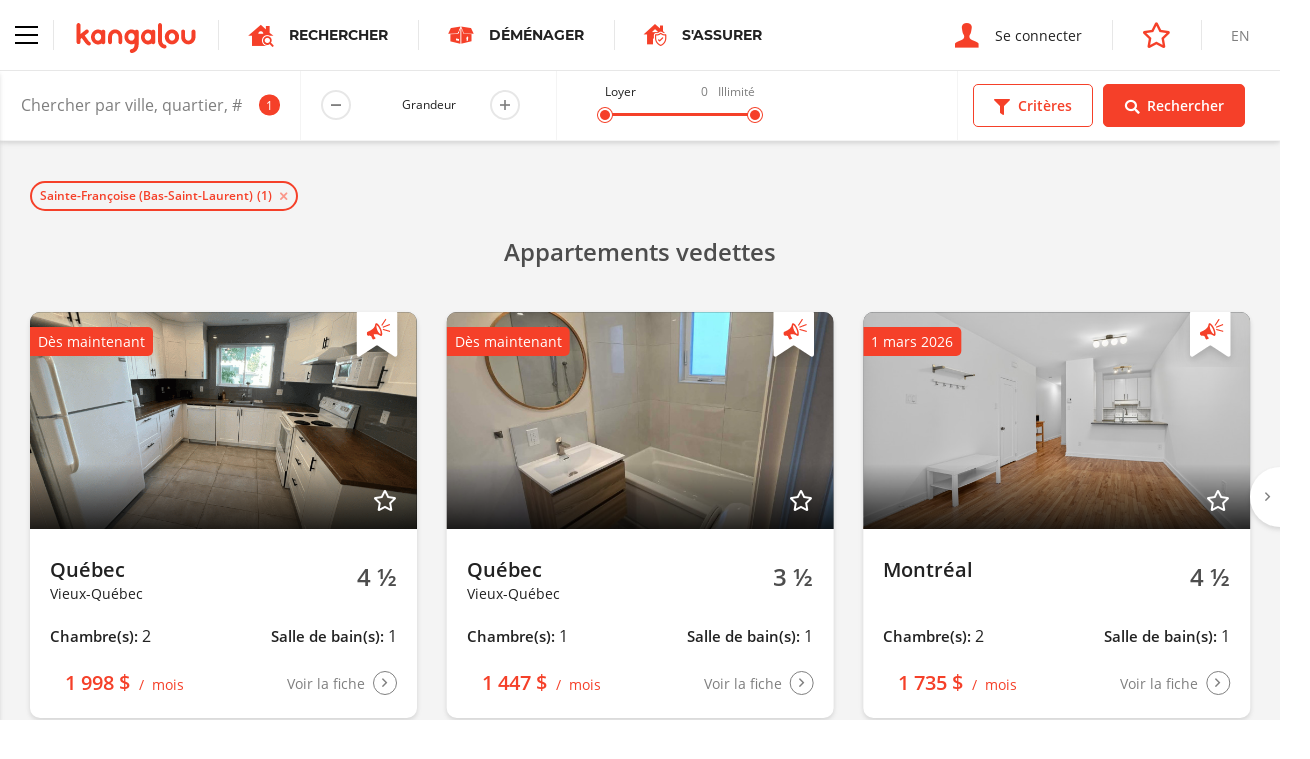

--- FILE ---
content_type: text/html; charset=UTF-8
request_url: https://www.kangalou.com/fr/location/sainte-fran%C3%A7oise-bas-saint-laurent
body_size: 10724
content:
<!DOCTYPE html><html lang="fr">
<head>
    <meta charset="utf-8">
    <title>Appartement/condo à louer à Sainte-Françoise (Bas-Saint-Laurent) | Kangalou</title>    <meta http-equiv="X-UA-Compatible" content="IE=edge">
<meta name="description" content="À la recherche d’un appartement à louer à Sainte-Françoise (Bas-Saint-Laurent) ? Inscrivez les critères que vous recherchez et parcourez les logements disponibles par liste ou par carte.">
<meta name="viewport" content="width=device-width, initial-scale=1.0, minimum-scale=1.0, maximum-scale=1.0, user-scalable=no">
<meta name="theme-color" content="#ffffff">
<meta name="cookie-domain" content=".kangalou.com">    <meta property="og:type" content="website" />
    <meta property="og:site_name" content="KANGALOU" />
    <meta property="og:title" content="Kangalou" />
    <meta property="og:description" content="Connecter les gens qui louent." />
    <meta property="og:image" content="https://www.kangalou.com/images/fr/og-kangalou.jpg" />
    <meta name="twitter:card" content="summary" />
    <meta name="twitter:description" content="Connecter les gens qui louent." />
    <meta name="twitter:title" content="Kangalou" />
    <meta name="twitter:site" content="@monkangalou" />
    <meta name="twitter:image" content="https://www.kangalou.com/images/fr/og-kangalou.jpg" />
    <meta name="twitter:creator" content="@monkangalou" />
    <!-- Pinterest tag -->
    <meta name="p:domain_verify" content="5c66bd611b5d265aaec9127818357db5" />
    <!-- Bing webmaster tool -->
    <meta name="msvalidate.01" content="26672268469A6F3687E3A6A553F143A0" />
    <!-- Yandex webmaster tool -->
    <meta name='yandex-verification' content='4541dff489d21c77' />
        <link href="/dist/css/kangalou.css?v=1767805382" media="screen" rel="stylesheet" type="text/css">
<link href="https://www.kangalou.com/fr/recherche/?page=1" rel="prev">
<link href="https://www.kangalou.com/fr/recherche/?page=2" rel="next">
<link href="/dist/favicons/favicon.ico" rel="shortcut icon" type="image/vnd.microsoft.icon">
<link href="/dist/favicons/favicon-16x16.png" rel="icon" sizes="16x16" type="image/png">
<link href="/dist/favicons/favicon-32x32.png" rel="icon" sizes="32x32" type="image/png">
<link href="/dist/favicons/apple-touch-icon.png" rel="apple-touch-icon" sizes="180x180">
<link rel="manifest">
<link href="/dist/favicons/safari-pinned-tab.svg" rel="mask-icon">
<link href="https://www.kangalou.com/fr/location/sainte-fran%C3%A7oise-bas-saint-laurent/" rel="canonical">        <link rel="alternate" hreflang="x-default" href="https://www.kangalou.com/fr/location/sainte-fran%C3%A7oise-bas-saint-laurent/">
        <link rel="alternate" hreflang="fr" href="https://www.kangalou.com/fr/location/sainte-fran%C3%A7oise-bas-saint-laurent/" />
        <link rel="alternate" hreflang="en" href="https://www.kangalou.com/en/location/sainte-fran%C3%A7oise-bas-saint-laurent/" />
    <!-- Google Tag Manager -->
    <script>(function(w,d,s,l,i){w[l]=w[l]||[];w[l].push({'gtm.start':
    new Date().getTime(),event:'gtm.js'});var f=d.getElementsByTagName(s)[0],
    j=d.createElement(s),dl=l!='dataLayer'?'&l='+l:'';j.async=true;j.src=
    'https://www.googletagmanager.com/gtm.js?id='+i+dl;f.parentNode.insertBefore(j,f);
    })(window,document,'script','dataLayer','GTM-TCN47G');</script>
    <!-- End Google Tag Manager -->
    <!-- Recaptcha -->
    <script src="https://www.google.com/recaptcha/api.js?render=6LepJboUAAAAAIWJCyG8PzlT2kTSl6fGmVtRSZXi"></script>
    <script data-ad-client="ca-pub-1094828056350714" async src="https://pagead2.googlesyndication.com/pagead/js/adsbygoogle.js"></script>
    <script async src="https://securepubads.g.doubleclick.net/tag/js/gpt.js"></script>
        <script>
        window.googletag = window.googletag || {cmd: []};
        googletag.cmd.push(function() {
            googletag.defineSlot('/113221039/KANGALOU_Recherche_Public_Leaderboard', [[468, 60], [728, 90]], 'div-gpt-ad-1590781227060-0').addService(googletag.pubads());
            googletag.defineSlot('/113221039/KANGALOU_BigBox_Publique', [300, 250], 'div-gpt-ad-1621280064562-0').addService(googletag.pubads());
            googletag.defineSlot('/113221039/KANGALOU_Recherche_Public_Bigbox_2e', [300, 250], 'div-gpt-ad-1620408574542-0').addService(googletag.pubads());
            googletag.defineSlot('/113221039/KANGALOU_Recherche_Public_Bigbox_3e', [300, 250],'div-gpt-ad-1620408724334-0').addService(googletag.pubads());
            googletag.pubads().enableSingleRequest();
            // googletag.pubads().collapseEmptyDivs();
            googletag.enableServices();
        });
    </script>
</head>
<body class="site-root-search-city">
    <!-- Google Tag Manager (noscript) -->
    <noscript><iframe src="https://www.googletagmanager.com/ns.html?id=GTM-TCN47G" height="0" width="0" style="display:none;visibility:hidden"></iframe></noscript>
    <!-- End Google Tag Manager (noscript) -->
        <header class="header header--search">
        <nav class="nav nav--no-shadow nav--no-toggle"  gr-nav="reveal-left sticky">
    <div class="nav__main">
        <div class="nav__section">
            <div gr-nav-trigger>
                <div gr-nav-icon><span></span></div>
            </div>
            <a class="nav__brand nav__separation"
               href="https://www.kangalou.com/fr/"
               title="Accueil"
            >
                <img src="/dist/img/svg/kangalou-logo.svg" alt="Logo Kangalou" />
            </a>
            <a href="https://www.kangalou.com/fr/recherche/"
               class="nav__cta u-visibility-hidden-below-sm"
            >
                <span class="icon-search-app" aria-label="Icône de recherche d'appartement"></span>
                <strong class="u-text-secondary u-text-uppercase">Rechercher</strong>
            </a>
                                                    <a href="https://kangalou.booking.movingwaldo.com/quotes-request?utm_source=kangalou&utm_medium=portal&utm_campaign=affiliate"
                    class="nav__cta u-visibility-hidden-below-sm"
                    target="_blank" rel="noopener noreferrer"
                >
                    <span class="icon-moving-waldo-box"></span>
                    <strong class="u-text-secondary u-text-uppercase">
                        Déménager                    </strong>
                </a>
                                        <a href="https://www.ovcassurance.com/fr/references-kangalou-assurance"
                    class="nav__cta u-visibility-hidden-below-sm"
                    target="_blank" rel="noopener noreferrer"
                >
                    <span class="icon-get-insured" style="font-size:22px;"></span>
                    <strong class="u-text-secondary u-text-uppercase">
                        S&#039;assurer                    </strong>
                </a>
                                </div>
        <div class="nav__section">
                            <a href="https://www.kangalou.com/fr/connexion/"
                   class="nav__cta"

                >
                    <span class="icon-user" aria-label="Icône de connexion"></span>
                    <span class="u-visibility-hidden-below-md">Se connecter</span>
                </a>
                                        <a href="https://management.kangalou.com/fr/favori/" class="nav__cta">
                    <span class="icon-star-empty"></span>
                </a>
                                                                        <a href="https://www.kangalou.com/en/location/sainte-fran%C3%A7oise-bas-saint-laurent/" class="nav__lang u-text-uppercase u-visibility-hidden-below-sm">
                    <span>en</span>
                </a>
                    </div>
    </div>
    <div class="nav__panel" gr-toggler="always-one" gr-nav-panel>
                <div class="nav__menu" gr-toggler-target="site active">
            <ul class="nav__header u-visibility-hidden-above-sm">
                <li class="">
                    <a href="https://www.kangalou.com/fr/recherche/"
                       class="nav__cta"
                    >
                        <span class="icon-search-app" aria-label="Icône de recherche d'appartement"></span>
                        <strong class="u-text-secondary u-text-uppercase">Rechercher</strong>
                    </a>
                </li>
                                    <li>
                        <a href="https://kangalou.booking.movingwaldo.com/quotes-request?utm_source=kangalou&utm_medium=portal&utm_campaign=affiliate"
                            class="nav__cta"
                            target="_blank" rel="noopener noreferrer"
                        >
                            <span class="icon-moving-waldo-box"></span>
                            <strong class="u-text-secondary u-text-uppercase">
                                Déménager                            </strong>
                        </a>
                    </li>
                                                    <li>
                        <a href="https://www.ovcassurance.com/fr/references-kangalou-assurance"
                            class="nav__cta"
                            target="_blank" rel="noopener noreferrer"
                        >
                            <span class="icon-get-insured" style="font-size:22px;"></span>
                            <strong class="u-text-secondary u-text-uppercase">
                                S&#039;assurer                            </strong>
                        </a>
                    </li>
                                                                            </ul>
            <ul gr-toggler="only-one">
                                    <li class="">
                        <a href="https://www.kangalou.com/fr/"
                           class="nav__link"
                        >
                            Accueil                        </a>
                    </li>
                                <li>
                    <a href="https://management.kangalou.com/fr/favori/"
                       class="nav__link">
                        Favoris                    </a>
                </li>
                <li class="">
                    <a href="https://www.kangalou.com/fr/a-propos/"
                       class="nav__link"
                    >
                        À propos                    </a>
                </li>
                <li class="">
                    <a href="https://www.kangalou.com/fr/forfaits-et-options/"
                        class="nav__link"
                    >
                        Forfaits et options                    </a>
                </li>
                <li class="">
                    <a href="https://www.kangalou.com/fr/proprietaire/"
                       class="nav__link"
                    >
                        Le propriétaire                    </a>
                </li>
                <li class="">
                    <a href="https://www.kangalou.com/fr/locataire/"
                       class="nav__link"
                    >
                        Le locataire                    </a>
                </li>
                <li>
                    <a href="https://www.kangalou.com/blog/fr/" class="nav__link">
                        Le blogue                    </a>
                </li>
                <li class="">
                    <a href="https://www.kangalou.com/fr/faq/"
                       class="nav__link"
                    >
                        FAQ                    </a>
                </li>
                <li class="">
                    <a href="https://www.kangalou.com/fr/contact/"
                       class="nav__link"
                    >
                        Contactez-nous                    </a>
                </li>
            </ul>
            <ul class="nav__footer">
                <li>
                    <a href="http://international.kangalou.com/" class="nav__link" target="_blank" rel="noopener noreferrer">
                        Kangalou International                    </a>
                </li>
                <li>
                                            <a href="https://www.kangalou.com/fr/connexion/"
                           class="nav__link"
                        >
                            <span class="u-visibility-hidden-above-md">Se connecter</span>
                        </a>
                                    </li>
                <li class="u-visibility-hidden-above-md">
                                                                                            <a href="https://www.kangalou.com/en/location/sainte-fran%C3%A7oise-bas-saint-laurent/" class="nav__link u-text-uppercase">en</a>
                                    </li>
            </ul>
        </div>
        <div class="nav__menu" gr-toggler-target="management">
                                    <ul>
                                <li class="u-visibility-hidden-above-sm">
                                                                                            <a href="https://www.kangalou.com/en/location/sainte-fran%C3%A7oise-bas-saint-laurent/" class="nav__link nav__link--block u-text-uppercase u-text-color-grey">
                            <span>en</span>
                        </a>
                                    </li>
            </ul>
        </div>
    </div>
</nav>
        <form method="POST"
      action="https://www.kangalou.com/fr/recherche/"
      class="search-filters"
      gr-nav="reveal-right sticky"
      gr-nav-siblings
      gr-form="search"
      novalidate
>
    <div class="search-filters__wrapper">
        <div class="search-filters__fields">
            <div class="search-filters__input dropdown" gr-filterize="city-search dropdown" data-default-search-results='[{"id":"73","name":"Sainte-Fran\u00e7oise (Bas-Saint-Laurent)"}]'>
                <div class="dropdown__trigger" gr-form="field icon-after large no-bg no-border no-margin" class="form__field">
                    <input type="text" placeholder="Chercher par ville, quartier, # d’annonce..." gr-filterize-field>
                    <span class="dropdown__badge" gr-filterize-count></span>
                    <span class="icon-marker" aria-label="Icône marqueur"></span>
                    <span gr-filterize-loading>
                        <svg xmlns="http://www.w3.org/2000/svg" fill="none" viewBox="0 0 24 24">
                            <circle cx="12" cy="12" r="10" stroke="currentColor" stroke-width="4" style="opacity: 0.25;"></circle>
                            <path fill="currentColor" d="M4 12a8 8 0 018-8V0C5.373 0 0 5.373 0 12h4zm2 5.291A7.962 7.962 0 014 12H0c0 3.042 1.135 5.824 3 7.938l3-2.647z" style="opacity: 0.75;"></path>
                        </svg>
                    </span>
                </div>
                <div class="dropdown__menu" role="menu" aria-labelledby="Chercher par ville, quartier, # d’annonce..." gr-filterize-elements>
                    <div class="dropdown__inner"><!--empty--></div>
                    <div class="dropdown__footer">
                        <span class="link link-reinit" gr-filterize-clear>Réinitialiser</span>
                        <span class="link" gr-dropdown-trigger>Fermer</span>
                    </div>
                </div>
            </div>
            <div class="u-visibility-hidden-below-md" gr-form="field large no-bg no-border no-margin" gr-form-number="app-size-suffix inline">
                <label class="u-text-size-xs" gr-vgrid="mbq-1">Grandeur</label>
                <input type="number" min="1" max="9" readonly data-input-alias="search-filter-size" />
            </div>
            <div class="search-filters__field u-visibility-hidden-below-md" gr-range-slider="{&quot;min&quot;:0,&quot;max&quot;:3000,&quot;unlimitedLabel&quot;:&quot;Illimit\u00e9&quot;}">
                <div>
                    <div class="buds u-grid-space-between">
                        <div class="u-text-size-xs">Loyer</div>
                        <div class="buds u-grid-space-between">
                            <div class="u-text-size-xs u-text-color-grey" gr-range-slider-lower></div>
                            <div class="u-text-size-xs u-text-color-grey" gr-range-slider-upper></div>
                        </div>
                    </div>
                    <div class="search-filters__range" gr-range-slider-track gr-vgrid="mh-1"></div>
                </div>
            </div>
        </div>
        <div class="search-filters__actions buds">
            <div class="btn btn--primary-ghost btn--icon-mobile" gr-nav-trigger gr-criteria-trigger>
                <span class="icon-filter"></span>
                <span>Critères</span>
            </div>
            <div class="btn btn--icon-mobile" data-search-submit>
                <span class="icon-search"></span>
                <span>Rechercher</span>
            </div>
        </div>
    </div>
    <div class="search-filters__panel" gr-nav-panel gr-criteria>
        <div class="search-filters__section buds u-grid-space-between">
            <div class="h3">Critères</div>
            <div class="search-filters__close" gr-nav-close><span class="icon-close"></span></div>
        </div>
        <div class="search-filters__section search-filters__section--small u-visibility-hidden-above-md">
            <div gr-form="field large no-bg no-border no-margin" gr-form-number="app-size-suffix inline">
                <label class="u-text-size-xs" gr-vgrid="mbq-1">Grandeur</label>
                <input type="number" min="1" max="9" readonly data-input-alias="search-filter-size" />
            </div>
        </div>
        <div class="search-filters__section u-visibility-hidden-above-md" gr-range-slider="{&quot;min&quot;:0,&quot;max&quot;:3000,&quot;unlimitedLabel&quot;:&quot;Illimit\u00e9&quot;}">
            <div>
                <div class="buds u-grid-space-between">
                    <div class="u-text-size-xs">Loyer</div>
                    <div class="buds u-grid-space-between">
                        <div class="u-text-size-xs u-text-color-grey" gr-range-slider-lower></div>
                        <div class="u-text-size-xs u-text-color-grey" gr-range-slider-upper></div>
                    </div>
                </div>
                <div class="search-filters__range" gr-range-slider-track gr-vgrid="mh-1"></div>
            </div>
        </div>
        <!-- <div class="search-filters__section js-map-typelist js-map-filterlist" gr-search-list>
            <div js-checkBoxGroup>
                <div gr-form="field" class="form__field" gr-vgrid="mbh-1">
                    <input type="checkbox"
                           name="g[]"
                           value="ppv"
                           id="search-filter-type-ppv"
                           class="js-filtertype"
                                               />
                    <label for="search-filter-type-ppv">Proprio Vérifié</label>
                </div>
            </div>
        </div> -->
        <div class="search-filters__section js-map-typelist js-map-filterlist" gr-search-list>
            <div class="u-text-size-xs" gr-vgrid="mbh-1">Type</div>
            <div js-checkBoxGroup>
                <div gr-form="field" class="form__field" gr-vgrid="mbh-1">
                    <input type="checkbox"
                           name="t[]"
                           value="1"
                           id="search-filter-type-1"
                           class="js-filtertype"
                                               />
                    <label for="search-filter-type-1">Appartement</label>
                </div>
                <div gr-form="field" class="form__field" gr-vgrid="mbh-1">
                    <input type="checkbox"
                           name="t[]"
                           value="5"
                           id="search-filter-type-5"
                           class="js-filtertype"
                                               />
                    <label for="search-filter-type-5">Chalet</label>
                </div>
                <div gr-form="field" class="form__field" gr-vgrid="mbh-1">
                    <input type="checkbox"
                           name="t[]"
                           value="4"
                           id="search-filter-type-4"
                           class="js-filtertype"
                                               />
                    <label for="search-filter-type-4">Chambre</label>
                </div>
                <div gr-form="field" class="form__field" gr-vgrid="mbh-1">
                    <input type="checkbox"
                           name="t[]"
                           value="10"
                           id="search-filter-type-10"
                           class="js-filtertype"
                                               />
                    <label for="search-filter-type-10">Commercial</label>
                </div>
                <div gr-form="field" class="form__field" gr-vgrid="mbh-1">
                    <input type="checkbox"
                           name="t[]"
                           value="2"
                           id="search-filter-type-2"
                           class="js-filtertype"
                                               />
                    <label for="search-filter-type-2">Condo</label>
                </div>
                <div gr-form="field" class="form__field" gr-vgrid="mbh-1">
                    <input type="checkbox"
                           name="t[]"
                           value="11"
                           id="search-filter-type-11"
                           class="js-filtertype"
                                               />
                    <label for="search-filter-type-11">Garage</label>
                </div>
                <div gr-form="field" class="form__field" gr-vgrid="mbh-1">
                    <input type="checkbox"
                           name="t[]"
                           value="7"
                           id="search-filter-type-7"
                           class="js-filtertype"
                                               />
                    <label for="search-filter-type-7">Loft</label>
                </div>
                <div gr-form="field" class="form__field" gr-vgrid="mbh-1">
                    <input type="checkbox"
                           name="t[]"
                           value="3"
                           id="search-filter-type-3"
                           class="js-filtertype"
                                               />
                    <label for="search-filter-type-3">Maison</label>
                </div>
                <div gr-form="field" class="form__field" gr-vgrid="mbh-1">
                    <input type="checkbox"
                           name="t[]"
                           value="6"
                           id="search-filter-type-6"
                           class="js-filtertype"
                                               />
                    <label for="search-filter-type-6">Studio</label>
                </div>
            </div>
        </div>
        <div class="search-filters__section js-map-moreoptionslist js-map-filterlist" gr-search-list>
            <div class="u-text-size-xs" gr-vgrid="mbh-1">Options</div>
            <div>
                <div gr-form="field" class="form__field" gr-vgrid="mbh-1">
                    <input type="checkbox"
                           name="f[]"
                           value="1"
                           id="search-filter-filter-1"
                           class="js-filtertype"
                                               />
                    <label for="search-filter-filter-1">Accepte les animaux</label>
                </div>
                <div gr-form="field" class="form__field" gr-vgrid="mbh-1">
                    <input type="checkbox"
                           name="f[]"
                           value="10"
                           id="search-filter-filter-10"
                           class="js-filtertype"
                                               />
                    <label for="search-filter-filter-10">Accessibilité aux personnes handicapées</label>
                </div>
                <div gr-form="field" class="form__field" gr-vgrid="mbh-1">
                    <input type="checkbox"
                           name="f[]"
                           value="11"
                           id="search-filter-filter-11"
                           class="js-filtertype"
                                               />
                    <label for="search-filter-filter-11">Ainés</label>
                </div>
                <div gr-form="field" class="form__field" gr-vgrid="mbh-1">
                    <input type="checkbox"
                           name="f[]"
                           value="3"
                           id="search-filter-filter-3"
                           class="js-filtertype"
                                               />
                    <label for="search-filter-filter-3">Chauffé</label>
                </div>
                <div gr-form="field" class="form__field" gr-vgrid="mbh-1">
                    <input type="checkbox"
                           name="f[]"
                           value="5"
                           id="search-filter-filter-5"
                           class="js-filtertype"
                                               />
                    <label for="search-filter-filter-5">Eau chaude</label>
                </div>
                <div gr-form="field" class="form__field" gr-vgrid="mbh-1">
                    <input type="checkbox"
                           name="f[]"
                           value="4"
                           id="search-filter-filter-4"
                           class="js-filtertype"
                                               />
                    <label for="search-filter-filter-4">Éclairé</label>
                </div>
                <div gr-form="field" class="form__field" gr-vgrid="mbh-1">
                    <input type="checkbox"
                           name="f[]"
                           value="7"
                           id="search-filter-filter-7"
                           class="js-filtertype"
                                               />
                    <label for="search-filter-filter-7">Entrée lave-vaisselle</label>
                </div>
                <div gr-form="field" class="form__field" gr-vgrid="mbh-1">
                    <input type="checkbox"
                           name="f[]"
                           value="8"
                           id="search-filter-filter-8"
                           class="js-filtertype"
                                               />
                    <label for="search-filter-filter-8">Entrée laveuse/sécheuse</label>
                </div>
                <div gr-form="field" class="form__field" gr-vgrid="mbh-1">
                    <input type="checkbox"
                           name="f[]"
                           value="6"
                           id="search-filter-filter-6"
                           class="js-filtertype"
                                               />
                    <label for="search-filter-filter-6">Meublé</label>
                </div>
                <div gr-form="field" class="form__field" gr-vgrid="mbh-1">
                    <input type="checkbox"
                           name="f[]"
                           value="9"
                           id="search-filter-filter-9"
                           class="js-filtertype"
                                               />
                    <label for="search-filter-filter-9">Rangement</label>
                </div>
                <div gr-form="field" class="form__field" gr-vgrid="mbh-1">
                    <input type="checkbox"
                           name="f[]"
                           value="2"
                           id="search-filter-filter-2"
                           class="js-filtertype"
                                               />
                    <label for="search-filter-filter-2">Stationnement</label>
                </div>
            </div>
        </div>
    </div>
    <input type="hidden"
           name="z[]"
           value=""
           id="search-filter-size"
    />
    <input type="hidden"
           name="pmin"
           value=""
           id="search-filter-pmin"
           gr-range-slider-lower-input
    />
    <input type="hidden"
           name="pmax"
           value=""
           id="search-filter-pmax"
           gr-range-slider-upper-input
    />
    <input type="hidden"
           name="s"
           value="newest"
           id="search-filter-sort"
    />
    <div class="listing-preview" style="max-width: 300px;position: absolute;margin: -15px 0 0 30px;display: none;"></div>
    <div class="search-message" style="max-width: 300px;position: absolute;margin: -15px 0 0 30px;background-color: #f54029;color: #fff;padding: 30px;display: none;"></div>
</form>
    <section class="u-background-color-grey" gr-vgrid="pb-1">
        <div gr-grid="container container--large">
            <div gr-vgrid="pth-2">
                <div class="chip-container buds buds--wrap" gr-search-chips data-selected-cities></div>
            </div>
        </div>
        <div class="u-position-relative">
            <div class="search-featured-slider" gr-grid="container container--large" data-search-featured-slider>
                <h2 class="h3 u-text-color-grey-700 u-text-align-center">
    Appartements vedettes</h2>

<div class="slider slider--full slider--equalize slider--loading" gr-slider='{"fullWidth": true}'>
    <div class="slider__content" gr-slider-content>
        
        <div class="slider__item slider__item--fluid">
        <div class="card card--spaced">
    <div class="card__body">
        <a href="https://www.kangalou.com/fr/annonce/appartement-a-louer-4-1-2-vieux-quebec-2660-avenue-gaspard/217244/"
        class="card__linkelement"
        data-listing-link
                ></a>
        <div class="card__cover u-ratio--16-9">
            <img src="https://www.kangalou.com/images/glide/66ec14e353201001937dcb88a13da91b.gif"
                onerror="this.onerror = null; this.src='/dist/img/placeholder.jpg'"
                alt=""
                width="720"
                height="405"
                loading="lazy"
            >
            <div class="tag">
                                    Dès maintenant                            </div>
                            <div class="tag-featured" aria-label="Signet annonce prioritaire"></div>
                                        <div class="favorites favorites--cover" data-listing-favorite="">
                                            <span data-listing-favorite-offline="217244">
                            <span class="icon-star-empty" data-listing-favorite-icon></span>
                        </span>
                                    </div>
                        <div class="card__rented">
                Loué            </div>
        </div>
        <div class="card__row">
                            <div>
                                            <strong class="h4">Québec</strong>
                        <div class="u-text-size-sm">Vieux-Québec</div>
                                    </div>
                                        <div class="size">
                    <span class="size__value">
                        4 ½                    </span>
                </div>
                    </div>
        <div class="card__row">
                            <p>
                    <strong class="h5 card--shortlabel">Chambre(s):</strong>
                    <span>2</span>
                </p>
                                        <p>
                    <strong class="h5 card--shortlabel">Salle de bain(s):</strong>
                    <span>1</span>
                </p>
                    </div>
    </div>
    <div class="card__footer card__row">
        <a href="https://www.kangalou.com/fr/annonce/appartement-a-louer-4-1-2-vieux-quebec-2660-avenue-gaspard/217244/"
        class="card__linkelement"
        data-listing-link
                ></a>
        <div class="price">
            <span class="price__label">
                Loué            </span>
            <span class="price__amount">
                1 998 $            </span>
            <span class="price__frequency">
                mois            </span>
        </div>
        <span class="icon-btn">
            <span class="u-visibility-hidden-below-sm">
                Voir la fiche            </span>
            <span class="icon-angle-right"></span>
        </span>
    </div>
</div>
    </div>
        <div class="slider__item slider__item--fluid">
        <div class="card card--spaced">
    <div class="card__body">
        <a href="https://www.kangalou.com/fr/annonce/appartement-a-louer-3-1-2-vieux-quebec-2660-avenue-gaspard/215414/"
        class="card__linkelement"
        data-listing-link
                ></a>
        <div class="card__cover u-ratio--16-9">
            <img src="https://www.kangalou.com/images/glide/4e009fae12589a277da4d2b55b0bd99b.jpg"
                onerror="this.onerror = null; this.src='/dist/img/placeholder.jpg'"
                alt=""
                width="720"
                height="405"
                loading="lazy"
            >
            <div class="tag">
                                    Dès maintenant                            </div>
                            <div class="tag-featured" aria-label="Signet annonce prioritaire"></div>
                                        <div class="favorites favorites--cover" data-listing-favorite="">
                                            <span data-listing-favorite-offline="215414">
                            <span class="icon-star-empty" data-listing-favorite-icon></span>
                        </span>
                                    </div>
                        <div class="card__rented">
                Loué            </div>
        </div>
        <div class="card__row">
                            <div>
                                            <strong class="h4">Québec</strong>
                        <div class="u-text-size-sm">Vieux-Québec</div>
                                    </div>
                                        <div class="size">
                    <span class="size__value">
                        3 ½                    </span>
                </div>
                    </div>
        <div class="card__row">
                            <p>
                    <strong class="h5 card--shortlabel">Chambre(s):</strong>
                    <span>1</span>
                </p>
                                        <p>
                    <strong class="h5 card--shortlabel">Salle de bain(s):</strong>
                    <span>1</span>
                </p>
                    </div>
    </div>
    <div class="card__footer card__row">
        <a href="https://www.kangalou.com/fr/annonce/appartement-a-louer-3-1-2-vieux-quebec-2660-avenue-gaspard/215414/"
        class="card__linkelement"
        data-listing-link
                ></a>
        <div class="price">
            <span class="price__label">
                Loué            </span>
            <span class="price__amount">
                1 447 $            </span>
            <span class="price__frequency">
                mois            </span>
        </div>
        <span class="icon-btn">
            <span class="u-visibility-hidden-below-sm">
                Voir la fiche            </span>
            <span class="icon-angle-right"></span>
        </span>
    </div>
</div>
    </div>
        <div class="slider__item slider__item--fluid">
        <div class="card card--spaced">
    <div class="card__body">
        <a href="https://www.kangalou.com/fr/annonce/appartement-a-louer-4-1-2-montreal-5321-rue-marquette/216892/"
        class="card__linkelement"
        data-listing-link
                ></a>
        <div class="card__cover u-ratio--16-9">
            <img src="https://www.kangalou.com/images/glide/6acb125e2ce2c418673bd42b96a41632.jpg"
                onerror="this.onerror = null; this.src='/dist/img/placeholder.jpg'"
                alt=""
                width="720"
                height="405"
                loading="lazy"
            >
            <div class="tag">
                                    1 mars 2026                            </div>
                            <div class="tag-featured" aria-label="Signet annonce prioritaire"></div>
                                        <div class="favorites favorites--cover" data-listing-favorite="">
                                            <span data-listing-favorite-offline="216892">
                            <span class="icon-star-empty" data-listing-favorite-icon></span>
                        </span>
                                    </div>
                        <div class="card__rented">
                Loué            </div>
        </div>
        <div class="card__row">
                            <div>
                                            <strong class="h4">Montréal</strong>
                        <div class="u-text-size-sm">&nbsp;</div>
                                    </div>
                                        <div class="size">
                    <span class="size__value">
                        4 ½                    </span>
                </div>
                    </div>
        <div class="card__row">
                            <p>
                    <strong class="h5 card--shortlabel">Chambre(s):</strong>
                    <span>2</span>
                </p>
                                        <p>
                    <strong class="h5 card--shortlabel">Salle de bain(s):</strong>
                    <span>1</span>
                </p>
                    </div>
    </div>
    <div class="card__footer card__row">
        <a href="https://www.kangalou.com/fr/annonce/appartement-a-louer-4-1-2-montreal-5321-rue-marquette/216892/"
        class="card__linkelement"
        data-listing-link
                ></a>
        <div class="price">
            <span class="price__label">
                Loué            </span>
            <span class="price__amount">
                1 735 $            </span>
            <span class="price__frequency">
                mois            </span>
        </div>
        <span class="icon-btn">
            <span class="u-visibility-hidden-below-sm">
                Voir la fiche            </span>
            <span class="icon-angle-right"></span>
        </span>
    </div>
</div>
    </div>
        <div class="slider__item slider__item--fluid">
        <div class="card card--spaced">
    <div class="card__body">
        <a href="https://www.kangalou.com/fr/annonce/appartement-a-louer-7-1-2-montreal/217540/"
        class="card__linkelement"
        data-listing-link
                ></a>
        <div class="card__cover u-ratio--16-9">
            <img src="https://www.kangalou.com/images/glide/e5100c3bb4f3f81e02a010a5baff3c65.jpg"
                onerror="this.onerror = null; this.src='/dist/img/placeholder.jpg'"
                alt=""
                width="720"
                height="405"
                loading="lazy"
            >
            <div class="tag">
                                    1 février 2026                            </div>
                            <div class="tag-featured" aria-label="Signet annonce prioritaire"></div>
                                        <div class="favorites favorites--cover" data-listing-favorite="">
                                            <span data-listing-favorite-offline="217540">
                            <span class="icon-star-empty" data-listing-favorite-icon></span>
                        </span>
                                    </div>
                        <div class="card__rented">
                Loué            </div>
        </div>
        <div class="card__row">
                            <div>
                                            <strong class="h4">Montréal</strong>
                        <div class="u-text-size-sm">&nbsp;</div>
                                    </div>
                                        <div class="size">
                    <span class="size__value">
                        7 ½                    </span>
                </div>
                    </div>
        <div class="card__row">
                            <p>
                    <strong class="h5 card--shortlabel">Chambre(s):</strong>
                    <span>3</span>
                </p>
                                        <p>
                    <strong class="h5 card--shortlabel">Salle de bain(s):</strong>
                    <span>1</span>
                </p>
                    </div>
    </div>
    <div class="card__footer card__row">
        <a href="https://www.kangalou.com/fr/annonce/appartement-a-louer-7-1-2-montreal/217540/"
        class="card__linkelement"
        data-listing-link
                ></a>
        <div class="price">
            <span class="price__label">
                Loué            </span>
            <span class="price__amount">
                2 995 $            </span>
            <span class="price__frequency">
                mois            </span>
        </div>
        <span class="icon-btn">
            <span class="u-visibility-hidden-below-sm">
                Voir la fiche            </span>
            <span class="icon-angle-right"></span>
        </span>
    </div>
</div>
    </div>
        <div class="slider__item slider__item--fluid">
        <div class="card card--spaced">
    <div class="card__body">
        <a href="https://www.kangalou.com/fr/annonce/condo-a-louer-1-1-2-montreal-4820-4e-avenue/211660/"
        class="card__linkelement"
        data-listing-link
                ></a>
        <div class="card__cover u-ratio--16-9">
            <img src="https://www.kangalou.com/images/glide/f0765a3670a1646097156abc4cd94a69.jpg"
                onerror="this.onerror = null; this.src='/dist/img/placeholder.jpg'"
                alt=""
                width="720"
                height="405"
                loading="lazy"
            >
            <div class="tag">
                                    Dès maintenant                            </div>
                            <div class="tag-featured" aria-label="Signet annonce prioritaire"></div>
                                        <div class="favorites favorites--cover" data-listing-favorite="">
                                            <span data-listing-favorite-offline="211660">
                            <span class="icon-star-empty" data-listing-favorite-icon></span>
                        </span>
                                    </div>
                        <div class="card__rented">
                Loué            </div>
        </div>
        <div class="card__row">
                            <div>
                                            <strong class="h4">Montréal</strong>
                        <div class="u-text-size-sm">&nbsp;</div>
                                    </div>
                                        <div class="type">
                    <span class="type__value">
                        Condo                    </span>
                </div>
                    </div>
        <div class="card__row">
                                        <p>
                    <strong class="h5 card--shortlabel">Salle de bain(s):</strong>
                    <span>1</span>
                </p>
                    </div>
    </div>
    <div class="card__footer card__row">
        <a href="https://www.kangalou.com/fr/annonce/condo-a-louer-1-1-2-montreal-4820-4e-avenue/211660/"
        class="card__linkelement"
        data-listing-link
                ></a>
        <div class="price">
            <span class="price__label">
                Loué            </span>
            <span class="price__amount">
                1 490 $            </span>
            <span class="price__frequency">
                mois            </span>
        </div>
        <span class="icon-btn">
            <span class="u-visibility-hidden-below-sm">
                Voir la fiche            </span>
            <span class="icon-angle-right"></span>
        </span>
    </div>
</div>
    </div>
        <div class="slider__item slider__item--fluid">
        <div class="card card--spaced">
    <div class="card__body">
        <a href="https://www.kangalou.com/fr/annonce/appartement-a-louer-3-1-2-mercier-599-avenue-mercier/215055/"
        class="card__linkelement"
        data-listing-link
                ></a>
        <div class="card__cover u-ratio--16-9">
            <img src="https://www.kangalou.com/images/glide/245a088f1eabee453920442978ff6d5f.jpg"
                onerror="this.onerror = null; this.src='/dist/img/placeholder.jpg'"
                alt=""
                width="720"
                height="405"
                loading="lazy"
            >
            <div class="tag">
                                    Dès maintenant                            </div>
                            <div class="tag-featured" aria-label="Signet annonce prioritaire"></div>
                                        <div class="favorites favorites--cover" data-listing-favorite="">
                                            <span data-listing-favorite-offline="215055">
                            <span class="icon-star-empty" data-listing-favorite-icon></span>
                        </span>
                                    </div>
                        <div class="card__rented">
                Loué            </div>
        </div>
        <div class="card__row">
                            <div>
                                            <strong class="h4">Montréal</strong>
                        <div class="u-text-size-sm">Mercier</div>
                                    </div>
                                        <div class="size">
                    <span class="size__value">
                        3 ½                    </span>
                </div>
                    </div>
        <div class="card__row">
                            <p>
                    <strong class="h5 card--shortlabel">Chambre(s):</strong>
                    <span>1</span>
                </p>
                                        <p>
                    <strong class="h5 card--shortlabel">Salle de bain(s):</strong>
                    <span>1</span>
                </p>
                    </div>
    </div>
    <div class="card__footer card__row">
        <a href="https://www.kangalou.com/fr/annonce/appartement-a-louer-3-1-2-mercier-599-avenue-mercier/215055/"
        class="card__linkelement"
        data-listing-link
                ></a>
        <div class="price">
            <span class="price__label">
                Loué            </span>
            <span class="price__amount">
                1 798 $            </span>
            <span class="price__frequency">
                mois            </span>
        </div>
        <span class="icon-btn">
            <span class="u-visibility-hidden-below-sm">
                Voir la fiche            </span>
            <span class="icon-angle-right"></span>
        </span>
    </div>
</div>
    </div>
        <div class="slider__item slider__item--fluid">
        <div class="card card--spaced">
    <div class="card__body">
        <a href="https://www.kangalou.com/fr/annonce/appartement-a-louer-4-1-2-hochelaga-maisonneuve/216245/"
        class="card__linkelement"
        data-listing-link
                ></a>
        <div class="card__cover u-ratio--16-9">
            <img src="https://www.kangalou.com/images/glide/6cb8adc5306be9a2cc930c97ddbc42bf.jpg"
                onerror="this.onerror = null; this.src='/dist/img/placeholder.jpg'"
                alt=""
                width="720"
                height="405"
                loading="lazy"
            >
            <div class="tag">
                                    Dès maintenant                            </div>
                            <div class="tag-featured" aria-label="Signet annonce prioritaire"></div>
                                        <div class="favorites favorites--cover" data-listing-favorite="">
                                            <span data-listing-favorite-offline="216245">
                            <span class="icon-star-empty" data-listing-favorite-icon></span>
                        </span>
                                    </div>
                        <div class="card__rented">
                Loué            </div>
        </div>
        <div class="card__row">
                            <div>
                                            <strong class="h4">Montréal</strong>
                        <div class="u-text-size-sm">Hochelaga / Maisonneuve</div>
                                    </div>
                                        <div class="size">
                    <span class="size__value">
                        4 ½                    </span>
                </div>
                    </div>
        <div class="card__row">
                            <p>
                    <strong class="h5 card--shortlabel">Chambre(s):</strong>
                    <span>2</span>
                </p>
                                        <p>
                    <strong class="h5 card--shortlabel">Salle de bain(s):</strong>
                    <span>1</span>
                </p>
                    </div>
    </div>
    <div class="card__footer card__row">
        <a href="https://www.kangalou.com/fr/annonce/appartement-a-louer-4-1-2-hochelaga-maisonneuve/216245/"
        class="card__linkelement"
        data-listing-link
                ></a>
        <div class="price">
            <span class="price__label">
                Loué            </span>
            <span class="price__amount">
                2 200 $            </span>
            <span class="price__frequency">
                mois            </span>
        </div>
        <span class="icon-btn">
            <span class="u-visibility-hidden-below-sm">
                Voir la fiche            </span>
            <span class="icon-angle-right"></span>
        </span>
    </div>
</div>
    </div>
        <div class="slider__item slider__item--fluid">
        <div class="card card--spaced">
    <div class="card__body">
        <a href="https://www.kangalou.com/fr/annonce/appartement-a-louer-6-1-2-cote-des-neiges-3189-boulevard-edouard-montpetit/216205/"
        class="card__linkelement"
        data-listing-link
                ></a>
        <div class="card__cover u-ratio--16-9">
            <img src="https://www.kangalou.com/images/glide/4550ab843a745605090e511fb39c4b24.jpg"
                onerror="this.onerror = null; this.src='/dist/img/placeholder.jpg'"
                alt=""
                width="720"
                height="405"
                loading="lazy"
            >
            <div class="tag">
                                    Dès maintenant                            </div>
                            <div class="tag-featured" aria-label="Signet annonce prioritaire"></div>
                                        <div class="favorites favorites--cover" data-listing-favorite="">
                                            <span data-listing-favorite-offline="216205">
                            <span class="icon-star-empty" data-listing-favorite-icon></span>
                        </span>
                                    </div>
                        <div class="card__rented">
                Loué            </div>
        </div>
        <div class="card__row">
                            <div>
                                            <strong class="h4">Montréal</strong>
                        <div class="u-text-size-sm">Côte-des-Neiges</div>
                                    </div>
                                        <div class="size">
                    <span class="size__value">
                        6 ½                    </span>
                </div>
                    </div>
        <div class="card__row">
                            <p>
                    <strong class="h5 card--shortlabel">Chambre(s):</strong>
                    <span>4</span>
                </p>
                                        <p>
                    <strong class="h5 card--shortlabel">Salle de bain(s):</strong>
                    <span>1</span>
                </p>
                    </div>
    </div>
    <div class="card__footer card__row">
        <a href="https://www.kangalou.com/fr/annonce/appartement-a-louer-6-1-2-cote-des-neiges-3189-boulevard-edouard-montpetit/216205/"
        class="card__linkelement"
        data-listing-link
                ></a>
        <div class="price">
            <span class="price__label">
                Loué            </span>
            <span class="price__amount">
                2 500 $            </span>
            <span class="price__frequency">
                mois            </span>
        </div>
        <span class="icon-btn">
            <span class="u-visibility-hidden-below-sm">
                Voir la fiche            </span>
            <span class="icon-angle-right"></span>
        </span>
    </div>
</div>
    </div>
        <div class="slider__item slider__item--fluid">
        <div class="card card--spaced">
    <div class="card__body">
        <a href="https://www.kangalou.com/fr/annonce/appartement-a-louer-4-1-2-cote-des-neiges-3190-avenue-van-horne/217501/"
        class="card__linkelement"
        data-listing-link
                ></a>
        <div class="card__cover u-ratio--16-9">
            <img src="https://www.kangalou.com/images/glide/cb354c81f8f094a816688f2abf6fae14.jpg"
                onerror="this.onerror = null; this.src='/dist/img/placeholder.jpg'"
                alt=""
                width="720"
                height="405"
                loading="lazy"
            >
            <div class="tag">
                                    1 juillet 2026                            </div>
                            <div class="tag-featured" aria-label="Signet annonce prioritaire"></div>
                                        <div class="favorites favorites--cover" data-listing-favorite="">
                                            <span data-listing-favorite-offline="217501">
                            <span class="icon-star-empty" data-listing-favorite-icon></span>
                        </span>
                                    </div>
                        <div class="card__rented">
                Loué            </div>
        </div>
        <div class="card__row">
                            <div>
                                            <strong class="h4">Montréal</strong>
                        <div class="u-text-size-sm">Côte-des-Neiges</div>
                                    </div>
                                        <div class="size">
                    <span class="size__value">
                        4 ½                    </span>
                </div>
                    </div>
        <div class="card__row">
                            <p>
                    <strong class="h5 card--shortlabel">Chambre(s):</strong>
                    <span>2</span>
                </p>
                                </div>
    </div>
    <div class="card__footer card__row">
        <a href="https://www.kangalou.com/fr/annonce/appartement-a-louer-4-1-2-cote-des-neiges-3190-avenue-van-horne/217501/"
        class="card__linkelement"
        data-listing-link
                ></a>
        <div class="price">
            <span class="price__label">
                Loué            </span>
            <span class="price__amount">
                1 695 $            </span>
            <span class="price__frequency">
                mois            </span>
        </div>
        <span class="icon-btn">
            <span class="u-visibility-hidden-below-sm">
                Voir la fiche            </span>
            <span class="icon-angle-right"></span>
        </span>
    </div>
</div>
    </div>
        <div class="slider__item slider__item--fluid">
        <div class="card card--spaced">
    <div class="card__body">
        <a href="https://www.kangalou.com/fr/annonce/appartement-a-louer-3-1-2-saint-leonard/217510/"
        class="card__linkelement"
        data-listing-link
                ></a>
        <div class="card__cover u-ratio--16-9">
            <img src="https://www.kangalou.com/images/glide/8a0ac17317a9c960bc2ee51f6ab65374.png"
                onerror="this.onerror = null; this.src='/dist/img/placeholder.jpg'"
                alt=""
                width="720"
                height="405"
                loading="lazy"
            >
            <div class="tag">
                                    1 février 2026                            </div>
                            <div class="tag-featured" aria-label="Signet annonce prioritaire"></div>
                                        <div class="favorites favorites--cover" data-listing-favorite="">
                                            <span data-listing-favorite-offline="217510">
                            <span class="icon-star-empty" data-listing-favorite-icon></span>
                        </span>
                                    </div>
                        <div class="card__rented">
                Loué            </div>
        </div>
        <div class="card__row">
                            <div>
                                            <strong class="h4">Montréal</strong>
                        <div class="u-text-size-sm">Saint-Leonard</div>
                                    </div>
                                        <div class="size">
                    <span class="size__value">
                        3 ½                    </span>
                </div>
                    </div>
        <div class="card__row">
                            <p>
                    <strong class="h5 card--shortlabel">Chambre(s):</strong>
                    <span>1</span>
                </p>
                                        <p>
                    <strong class="h5 card--shortlabel">Salle de bain(s):</strong>
                    <span>1</span>
                </p>
                    </div>
    </div>
    <div class="card__footer card__row">
        <a href="https://www.kangalou.com/fr/annonce/appartement-a-louer-3-1-2-saint-leonard/217510/"
        class="card__linkelement"
        data-listing-link
                ></a>
        <div class="price">
            <span class="price__label">
                Loué            </span>
            <span class="price__amount">
                1 300 $            </span>
            <span class="price__frequency">
                mois            </span>
        </div>
        <span class="icon-btn">
            <span class="u-visibility-hidden-below-sm">
                Voir la fiche            </span>
            <span class="icon-angle-right"></span>
        </span>
    </div>
</div>
    </div>
        <div class="slider__item slider__item--fluid">
        <div class="card card--spaced">
    <div class="card__body">
        <a href="https://www.kangalou.com/fr/annonce/appartement-a-louer-3-1-2-le-plateau-mont-royal-4591-4601-rue-de-lanaudiere/216887/"
        class="card__linkelement"
        data-listing-link
                ></a>
        <div class="card__cover u-ratio--16-9">
            <img src="https://www.kangalou.com/images/glide/67f55e84b88770bcd547efb53dbffb88.jpg"
                onerror="this.onerror = null; this.src='/dist/img/placeholder.jpg'"
                alt=""
                width="720"
                height="405"
                loading="lazy"
            >
            <div class="tag">
                                    1 mars 2026                            </div>
                            <div class="tag-featured" aria-label="Signet annonce prioritaire"></div>
                                        <div class="favorites favorites--cover" data-listing-favorite="">
                                            <span data-listing-favorite-offline="216887">
                            <span class="icon-star-empty" data-listing-favorite-icon></span>
                        </span>
                                    </div>
                        <div class="card__rented">
                Loué            </div>
        </div>
        <div class="card__row">
                            <div>
                                            <strong class="h4">Montréal</strong>
                        <div class="u-text-size-sm">Le Plateau Mont-Royal</div>
                                    </div>
                                        <div class="size">
                    <span class="size__value">
                        3 ½                    </span>
                </div>
                    </div>
        <div class="card__row">
                            <p>
                    <strong class="h5 card--shortlabel">Chambre(s):</strong>
                    <span>1</span>
                </p>
                                        <p>
                    <strong class="h5 card--shortlabel">Salle de bain(s):</strong>
                    <span>1</span>
                </p>
                    </div>
    </div>
    <div class="card__footer card__row">
        <a href="https://www.kangalou.com/fr/annonce/appartement-a-louer-3-1-2-le-plateau-mont-royal-4591-4601-rue-de-lanaudiere/216887/"
        class="card__linkelement"
        data-listing-link
                ></a>
        <div class="price">
            <span class="price__label">
                Loué            </span>
            <span class="price__amount">
                2 075 $            </span>
            <span class="price__frequency">
                mois            </span>
        </div>
        <span class="icon-btn">
            <span class="u-visibility-hidden-below-sm">
                Voir la fiche            </span>
            <span class="icon-angle-right"></span>
        </span>
    </div>
</div>
    </div>
        <div class="slider__item slider__item--fluid">
        <div class="card card--spaced">
    <div class="card__body">
        <a href="https://www.kangalou.com/fr/annonce/appartement-a-louer-5-1-2-cote-des-neiges-3189-boulevard-edouard-montpetit/216209/"
        class="card__linkelement"
        data-listing-link
                ></a>
        <div class="card__cover u-ratio--16-9">
            <img src="https://www.kangalou.com/images/glide/a4d36e79e83d1a54a77091a2206c93a4.jpg"
                onerror="this.onerror = null; this.src='/dist/img/placeholder.jpg'"
                alt=""
                width="720"
                height="405"
                loading="lazy"
            >
            <div class="tag">
                                    Dès maintenant                            </div>
                            <div class="tag-featured" aria-label="Signet annonce prioritaire"></div>
                                        <div class="favorites favorites--cover" data-listing-favorite="">
                                            <span data-listing-favorite-offline="216209">
                            <span class="icon-star-empty" data-listing-favorite-icon></span>
                        </span>
                                    </div>
                        <div class="card__rented">
                Loué            </div>
        </div>
        <div class="card__row">
                            <div>
                                            <strong class="h4">Montréal</strong>
                        <div class="u-text-size-sm">Côte-des-Neiges</div>
                                    </div>
                                        <div class="size">
                    <span class="size__value">
                        5 ½                    </span>
                </div>
                    </div>
        <div class="card__row">
                            <p>
                    <strong class="h5 card--shortlabel">Chambre(s):</strong>
                    <span>3</span>
                </p>
                                        <p>
                    <strong class="h5 card--shortlabel">Salle de bain(s):</strong>
                    <span>1</span>
                </p>
                    </div>
    </div>
    <div class="card__footer card__row">
        <a href="https://www.kangalou.com/fr/annonce/appartement-a-louer-5-1-2-cote-des-neiges-3189-boulevard-edouard-montpetit/216209/"
        class="card__linkelement"
        data-listing-link
                ></a>
        <div class="price">
            <span class="price__label">
                Loué            </span>
            <span class="price__amount">
                2 100 $            </span>
            <span class="price__frequency">
                mois            </span>
        </div>
        <span class="icon-btn">
            <span class="u-visibility-hidden-below-sm">
                Voir la fiche            </span>
            <span class="icon-angle-right"></span>
        </span>
    </div>
</div>
    </div>
        <div class="slider__item slider__item--fluid">
        <div class="card card--spaced">
    <div class="card__body">
        <a href="https://www.kangalou.com/fr/annonce/appartement-a-louer-4-1-2-anjou-7870-avenue-du-ronceray/215894/"
        class="card__linkelement"
        data-listing-link
                ></a>
        <div class="card__cover u-ratio--16-9">
            <img src="https://www.kangalou.com/images/glide/e4d82dc7357d2532506b07548842cb76.jpg"
                onerror="this.onerror = null; this.src='/dist/img/placeholder.jpg'"
                alt=""
                width="720"
                height="405"
                loading="lazy"
            >
            <div class="tag">
                                    Dès maintenant                            </div>
                            <div class="tag-featured" aria-label="Signet annonce prioritaire"></div>
                                        <div class="favorites favorites--cover" data-listing-favorite="">
                                            <span data-listing-favorite-offline="215894">
                            <span class="icon-star-empty" data-listing-favorite-icon></span>
                        </span>
                                    </div>
                        <div class="card__rented">
                Loué            </div>
        </div>
        <div class="card__row">
                            <div>
                                            <strong class="h4">Montréal</strong>
                        <div class="u-text-size-sm">Anjou</div>
                                    </div>
                                        <div class="size">
                    <span class="size__value">
                        4 ½                    </span>
                </div>
                    </div>
        <div class="card__row">
                            <p>
                    <strong class="h5 card--shortlabel">Chambre(s):</strong>
                    <span>2</span>
                </p>
                                        <p>
                    <strong class="h5 card--shortlabel">Salle de bain(s):</strong>
                    <span>1</span>
                </p>
                    </div>
    </div>
    <div class="card__footer card__row">
        <a href="https://www.kangalou.com/fr/annonce/appartement-a-louer-4-1-2-anjou-7870-avenue-du-ronceray/215894/"
        class="card__linkelement"
        data-listing-link
                ></a>
        <div class="price">
            <span class="price__label">
                Loué            </span>
            <span class="price__amount">
                1 600 $            </span>
            <span class="price__frequency">
                mois            </span>
        </div>
        <span class="icon-btn">
            <span class="u-visibility-hidden-below-sm">
                Voir la fiche            </span>
            <span class="icon-angle-right"></span>
        </span>
    </div>
</div>
    </div>
        <div class="slider__item slider__item--fluid">
        <div class="card card--spaced">
    <div class="card__body">
        <a href="https://www.kangalou.com/fr/annonce/appartement-a-louer-5-1-2-laval/217459/"
        class="card__linkelement"
        data-listing-link
                ></a>
        <div class="card__cover u-ratio--16-9">
            <img src="https://www.kangalou.com/images/glide/69cee1e4b40deedfef1e5c8a9ab72977.jpg"
                onerror="this.onerror = null; this.src='/dist/img/placeholder.jpg'"
                alt=""
                width="720"
                height="405"
                loading="lazy"
            >
            <div class="tag">
                                    Dès maintenant                            </div>
                            <div class="tag-featured" aria-label="Signet annonce prioritaire"></div>
                                        <div class="favorites favorites--cover" data-listing-favorite="">
                                            <span data-listing-favorite-offline="217459">
                            <span class="icon-star-empty" data-listing-favorite-icon></span>
                        </span>
                                    </div>
                        <div class="card__rented">
                Loué            </div>
        </div>
        <div class="card__row">
                            <div>
                                            <strong class="h4">Laval</strong>
                        <div class="u-text-size-sm">&nbsp;</div>
                                    </div>
                                        <div class="size">
                    <span class="size__value">
                        5 ½                    </span>
                </div>
                    </div>
        <div class="card__row">
                            <p>
                    <strong class="h5 card--shortlabel">Chambre(s):</strong>
                    <span>3</span>
                </p>
                                        <p>
                    <strong class="h5 card--shortlabel">Salle de bain(s):</strong>
                    <span>1</span>
                </p>
                    </div>
    </div>
    <div class="card__footer card__row">
        <a href="https://www.kangalou.com/fr/annonce/appartement-a-louer-5-1-2-laval/217459/"
        class="card__linkelement"
        data-listing-link
                ></a>
        <div class="price">
            <span class="price__label">
                Loué            </span>
            <span class="price__amount">
                2 100 $            </span>
            <span class="price__frequency">
                mois            </span>
        </div>
        <span class="icon-btn">
            <span class="u-visibility-hidden-below-sm">
                Voir la fiche            </span>
            <span class="icon-angle-right"></span>
        </span>
    </div>
</div>
    </div>
        <div class="slider__item slider__item--fluid">
        <div class="card card--spaced">
    <div class="card__body">
        <a href="https://www.kangalou.com/fr/annonce/appartement-a-louer-4-1-2-laval-des-rapides-500-de-bourges/204651/"
        class="card__linkelement"
        data-listing-link
                ></a>
        <div class="card__cover u-ratio--16-9">
            <img src="https://www.kangalou.com/images/glide/2c31548d8d7dd31da0e95327baab97f9.jpg"
                onerror="this.onerror = null; this.src='/dist/img/placeholder.jpg'"
                alt=""
                width="720"
                height="405"
                loading="lazy"
            >
            <div class="tag">
                                    Dès maintenant                            </div>
                            <div class="tag-featured" aria-label="Signet annonce prioritaire"></div>
                                        <div class="favorites favorites--cover" data-listing-favorite="">
                                            <span data-listing-favorite-offline="204651">
                            <span class="icon-star-empty" data-listing-favorite-icon></span>
                        </span>
                                    </div>
                        <div class="card__rented">
                Loué            </div>
        </div>
        <div class="card__row">
                            <div>
                                            <strong class="h4">Laval</strong>
                        <div class="u-text-size-sm">Laval-des-Rapides</div>
                                    </div>
                                        <div class="size">
                    <span class="size__value">
                        4 ½                    </span>
                </div>
                    </div>
        <div class="card__row">
                            <p>
                    <strong class="h5 card--shortlabel">Chambre(s):</strong>
                    <span>2</span>
                </p>
                                        <p>
                    <strong class="h5 card--shortlabel">Salle de bain(s):</strong>
                    <span>1</span>
                </p>
                    </div>
    </div>
    <div class="card__footer card__row">
        <a href="https://www.kangalou.com/fr/annonce/appartement-a-louer-4-1-2-laval-des-rapides-500-de-bourges/204651/"
        class="card__linkelement"
        data-listing-link
                ></a>
        <div class="price">
            <span class="price__label">
                Loué            </span>
            <span class="price__amount">
                1 650 $            </span>
            <span class="price__frequency">
                mois            </span>
        </div>
        <span class="icon-btn">
            <span class="u-visibility-hidden-below-sm">
                Voir la fiche            </span>
            <span class="icon-angle-right"></span>
        </span>
    </div>
</div>
    </div>
        <div class="slider__item slider__item--fluid">
        <div class="card card--spaced">
    <div class="card__body">
        <a href="https://www.kangalou.com/fr/annonce/condo-a-louer-4-1-2-repentigny/214153/"
        class="card__linkelement"
        data-listing-link
                ></a>
        <div class="card__cover u-ratio--16-9">
            <img src="https://www.kangalou.com/images/glide/96c80851a07b37eabbd3729f3c6dc499.jpg"
                onerror="this.onerror = null; this.src='/dist/img/placeholder.jpg'"
                alt=""
                width="720"
                height="405"
                loading="lazy"
            >
            <div class="tag">
                                    Dès maintenant                            </div>
                            <div class="tag-featured" aria-label="Signet annonce prioritaire"></div>
                                        <div class="favorites favorites--cover" data-listing-favorite="">
                                            <span data-listing-favorite-offline="214153">
                            <span class="icon-star-empty" data-listing-favorite-icon></span>
                        </span>
                                    </div>
                        <div class="card__rented">
                Loué            </div>
        </div>
        <div class="card__row">
                            <div>
                                            <strong class="h4">Repentigny</strong>
                        <div class="u-text-size-sm">&nbsp;</div>
                                    </div>
                                        <div class="type">
                    <span class="type__value">
                        Condo                    </span>
                </div>
                    </div>
        <div class="card__row">
                            <p>
                    <strong class="h5 card--shortlabel">Chambre(s):</strong>
                    <span>2</span>
                </p>
                                        <p>
                    <strong class="h5 card--shortlabel">Salle de bain(s):</strong>
                    <span>1</span>
                </p>
                    </div>
    </div>
    <div class="card__footer card__row">
        <a href="https://www.kangalou.com/fr/annonce/condo-a-louer-4-1-2-repentigny/214153/"
        class="card__linkelement"
        data-listing-link
                ></a>
        <div class="price">
            <span class="price__label">
                Loué            </span>
            <span class="price__amount">
                1 725 $            </span>
            <span class="price__frequency">
                mois            </span>
        </div>
        <span class="icon-btn">
            <span class="u-visibility-hidden-below-sm">
                Voir la fiche            </span>
            <span class="icon-angle-right"></span>
        </span>
    </div>
</div>
    </div>
        <div class="slider__item slider__item--fluid">
        <div class="card card--spaced">
    <div class="card__body">
        <a href="https://www.kangalou.com/fr/annonce/appartement-a-louer-9-1-2-plus-deux-montagnes/216667/"
        class="card__linkelement"
        data-listing-link
                ></a>
        <div class="card__cover u-ratio--16-9">
            <img src="https://www.kangalou.com/images/glide/5becd7a7ec5a8e2595d926af31d89f3a.jpg"
                onerror="this.onerror = null; this.src='/dist/img/placeholder.jpg'"
                alt=""
                width="720"
                height="405"
                loading="lazy"
            >
            <div class="tag">
                                    1 février 2026                            </div>
                            <div class="tag-featured" aria-label="Signet annonce prioritaire"></div>
                                        <div class="favorites favorites--cover" data-listing-favorite="">
                                            <span data-listing-favorite-offline="216667">
                            <span class="icon-star-empty" data-listing-favorite-icon></span>
                        </span>
                                    </div>
                        <div class="card__rented">
                Loué            </div>
        </div>
        <div class="card__row">
                            <div>
                                            <strong class="h4">Deux-Montagnes</strong>
                        <div class="u-text-size-sm">&nbsp;</div>
                                    </div>
                                        <div class="size">
                    <span class="size__value">
                        9 ½ +                    </span>
                </div>
                    </div>
        <div class="card__row">
                            <p>
                    <strong class="h5 card--shortlabel">Chambre(s):</strong>
                    <span>5</span>
                </p>
                                        <p>
                    <strong class="h5 card--shortlabel">Salle de bain(s):</strong>
                    <span>2</span>
                </p>
                    </div>
    </div>
    <div class="card__footer card__row">
        <a href="https://www.kangalou.com/fr/annonce/appartement-a-louer-9-1-2-plus-deux-montagnes/216667/"
        class="card__linkelement"
        data-listing-link
                ></a>
        <div class="price">
            <span class="price__label">
                Loué            </span>
            <span class="price__amount">
                2 500 $            </span>
            <span class="price__frequency">
                mois            </span>
        </div>
        <span class="icon-btn">
            <span class="u-visibility-hidden-below-sm">
                Voir la fiche            </span>
            <span class="icon-angle-right"></span>
        </span>
    </div>
</div>
    </div>
        <div class="slider__item slider__item--fluid">
        <div class="card card--spaced">
    <div class="card__body">
        <a href="https://www.kangalou.com/fr/annonce/chambre-a-louer-1-1-2-saint-hyacinthe-3435-saint-pierre-ouest/211421/"
        class="card__linkelement"
        data-listing-link
                ></a>
        <div class="card__cover u-ratio--16-9">
            <img src="https://www.kangalou.com/images/glide/c03cd57226a380e5d4d4d04112b1495b.jpg"
                onerror="this.onerror = null; this.src='/dist/img/placeholder.jpg'"
                alt=""
                width="720"
                height="405"
                loading="lazy"
            >
            <div class="tag">
                                    Dès maintenant                            </div>
                            <div class="tag-featured" aria-label="Signet annonce prioritaire"></div>
                                        <div class="favorites favorites--cover" data-listing-favorite="">
                                            <span data-listing-favorite-offline="211421">
                            <span class="icon-star-empty" data-listing-favorite-icon></span>
                        </span>
                                    </div>
                        <div class="card__rented">
                Loué            </div>
        </div>
        <div class="card__row">
                            <div>
                                            <strong class="h4">Saint-Hyacinthe</strong>
                        <div class="u-text-size-sm">&nbsp;</div>
                                    </div>
                                        <div class="type">
                    <span class="type__value">
                        Chambre                    </span>
                </div>
                    </div>
        <div class="card__row">
                            <p>
                    <strong class="h5 card--shortlabel">Chambre(s):</strong>
                    <span>1</span>
                </p>
                                        <p>
                    <strong class="h5 card--shortlabel">Salle de bain(s):</strong>
                    <span>2</span>
                </p>
                    </div>
    </div>
    <div class="card__footer card__row">
        <a href="https://www.kangalou.com/fr/annonce/chambre-a-louer-1-1-2-saint-hyacinthe-3435-saint-pierre-ouest/211421/"
        class="card__linkelement"
        data-listing-link
                ></a>
        <div class="price">
            <span class="price__label">
                Loué            </span>
            <span class="price__amount">
                650 $            </span>
            <span class="price__frequency">
                mois            </span>
        </div>
        <span class="icon-btn">
            <span class="u-visibility-hidden-below-sm">
                Voir la fiche            </span>
            <span class="icon-angle-right"></span>
        </span>
    </div>
</div>
    </div>
        <div class="slider__item slider__item--fluid">
        <div class="card card--spaced">
    <div class="card__body">
        <a href="https://www.kangalou.com/fr/annonce/appartement-a-louer-5-1-2-longueuil-986-rue-dupas/215361/"
        class="card__linkelement"
        data-listing-link
                ></a>
        <div class="card__cover u-ratio--16-9">
            <img src="https://www.kangalou.com/images/glide/f51f842df1c2c70466de5042beb76ad8.jpg"
                onerror="this.onerror = null; this.src='/dist/img/placeholder.jpg'"
                alt=""
                width="720"
                height="405"
                loading="lazy"
            >
            <div class="tag">
                                    Dès maintenant                            </div>
                            <div class="tag-featured" aria-label="Signet annonce prioritaire"></div>
                                        <div class="favorites favorites--cover" data-listing-favorite="">
                                            <span data-listing-favorite-offline="215361">
                            <span class="icon-star-empty" data-listing-favorite-icon></span>
                        </span>
                                    </div>
                        <div class="card__rented">
                Loué            </div>
        </div>
        <div class="card__row">
                            <div>
                                            <strong class="h4">Longueuil</strong>
                        <div class="u-text-size-sm">&nbsp;</div>
                                    </div>
                                        <div class="size">
                    <span class="size__value">
                        5 ½                    </span>
                </div>
                    </div>
        <div class="card__row">
                            <p>
                    <strong class="h5 card--shortlabel">Chambre(s):</strong>
                    <span>3</span>
                </p>
                                        <p>
                    <strong class="h5 card--shortlabel">Salle de bain(s):</strong>
                    <span>1</span>
                </p>
                    </div>
    </div>
    <div class="card__footer card__row">
        <a href="https://www.kangalou.com/fr/annonce/appartement-a-louer-5-1-2-longueuil-986-rue-dupas/215361/"
        class="card__linkelement"
        data-listing-link
                ></a>
        <div class="price">
            <span class="price__label">
                Loué            </span>
            <span class="price__amount">
                2 100 $            </span>
            <span class="price__frequency">
                mois            </span>
        </div>
        <span class="icon-btn">
            <span class="u-visibility-hidden-below-sm">
                Voir la fiche            </span>
            <span class="icon-angle-right"></span>
        </span>
    </div>
</div>
    </div>
    </div>
    <div class="slider__nav slider__nav--prev" gr-slider-prev>
        <div class="slider__arrow"></div>
    </div>
    <div class="slider__nav slider__nav--next is-visible" gr-slider-next>
        <div class="slider__arrow"></div>
    </div>
</div>
            </div>
        </div>
    </section>
    </header>
    <main name="main" class="main">
            
<!-- Zone: Leaderboard Recherche Haut de Page -->
<section gr-grid="container container--medium" gr-vgrid="m-2">
    <div class="ad ad--centered" id="ad-container-lbrhp">
                <script>
            document.addEventListener("DOMContentLoaded", function () {
                window.loadAdStanding('ad-container-lbrhp', [16988,16989,16987]);
            });
        </script>
    </div>
</section>

<div class="search-container"
    data-search-results="{&quot;page&quot;:1,&quot;clickTimestamp&quot;:null}"></div>

<!-- AD - Recherche -->
<!-- <section gr-grid="container container--large">
    <div id='div-gpt-ad-1590781227060-0' class="ad">
        <script>
            googletag.cmd.push(function() { googletag.display('div-gpt-ad-1590781227060-0'); });
        </script>
    </div>
</section> -->
    </main>
    <div id="search-result-confirmation" class="modal" gr-modal>
        <div class="modal__content">
            <span class="modal__close" gr-modal-trigger="search-result-confirmation">
                <span class="icon-close"></span>
            </span>
            <div gr-vgrid="mb-1">
                <div class="h2">Félicitations, votre alerte de recherche Kangalou a été créée !</div>
            </div>
            <div>
                <p gr-vgrid="mbh-1">Vous recevrez un courriel dès lors qu'un logement correspondra à vos critères de recherche.</p>
                <p>En tout temps vous pouvez changer la fréquence ou arrêter vos alertes en vous rendant sur la page <a class="link link--underline" href="https://management.kangalou.com/fr/alerte/">&quot;Mes alertes&quot;</a>.</p>
            </div>
            <div gr-grid="block" gr-vgrid="pt-1" class="u-text-align-right">
                <button type="button" class="btn btn--primary" gr-modal-trigger="search-result-confirmation">J'ai compris</button>
            </div>
        </div>
    </div>
        <div class="footer" gr-grid="container container--medium" gr-vgrid="ph-2">
    <div class="footer__menu u-grid-space-between" gr-vgrid="pb-1">
        <div gr-grid="grid md-4 sm-2">
            <div gr-grid="block" gr-vgrid="mb-1">
                <div class="u-text-uppercase" gr-vgrid="mb-1">
                    <strong>À propos</strong>
                </div>
                <div class="typography u-text-size-sm">
                    <ul>
                        <li>
                            <a href="https://www.kangalou.com/fr/comment-fonctionne-kangalou/">
                                Comment fonctionne kangalou?                            </a>
                        </li>
                        <li>
                            <a href="https://www.kangalou.com/fr/a-propos/">
                                À propos de Kangalou                            </a>
                        </li>
                        <li>
                            <a href="https://www.kangalou.com/fr/proprietaire/">
                                Le propriétaire et Kangalou                            </a>
                        </li>
                        <li>
                            <a href="https://www.kangalou.com/fr/locataire/">
                                Le locataire et Kangalou                            </a>
                        </li>
                        <li>
                            <a href="http://international.kangalou.com/" target="_blank">
                                Kangalou International                            </a>
                        </li>
                        <li>
                            <a href="https://www.kangalou.com/blog/fr/">
                                Le blogue                            </a>
                        </li>
                        <li>
                            <a href="https://www.kangalou.com/fr/contact/">
                                Contact                            </a>
                        </li>
                    </ul>
                </div>
            </div>
            <div gr-grid="block" gr-vgrid="mb-1">
                <div class="u-text-uppercase" gr-vgrid="mb-1">
                    <strong>Propriétaire</strong>
                </div>
                <div class="typography u-text-size-sm">
                    <ul>
                        <li>
                            <a href="https://www.kangalou.com/fr/membre/creer-un-compte-proprietaire/">
                                Créer mon compte                            </a>
                        </li>
                        <li>
                            <a href="https://www.kangalou.com/fr/forfaits-et-options/">
                                Les forfaits et options                            </a>
                        </li>
                        <li>
                            <a href="https://www.kangalou.com/fr/faq/centre-aide/">
                                Centre d’aide                            </a>
                        </li>
                    </ul>
                </div>
            </div>
            <div gr-grid="block" gr-vgrid="mb-1">
                <div class="u-text-uppercase" gr-vgrid="mb-1">
                    <strong>Locataire</strong>
                </div>
                <div class="typography u-text-size-sm">
                    <ul>
                        <li>
                            <a href="https://www.kangalou.com/fr/membre/creer-un-compte-locataire/">
                                Créer mon compte                            </a>
                        </li>
                        <li>
                            <a href="https://www.kangalou.com/fr/faq/">
                                Trucs et astuces                            </a>
                        </li>
                    </ul>
                </div>
            </div>
            <div gr-grid="block" gr-vgrid="mb-1">
                <div class="u-text-uppercase" gr-vgrid="mb-1">
                    <strong>Recherche</strong>
                </div>
                <div class="typography u-text-size-sm">
                    <ul>
                        <li>
                            <a href="https://www.kangalou.com/fr/recherche/">
                                Appartement à louer au Québec                            </a>
                        </li>
                        <li>
                            <a href="https://www.kangalou.com/fr/quartiers/">
                                Appartement à louer par quartiers                            </a>
                        </li>
                        <li>
                            <a href="https://www.kangalou.com/fr/villes/">
                                Appartement à louer par villes                            </a>
                        </li>
                    </ul>
                </div>
            </div>
        </div>
        <div class="footer__blocks" gr-vgrid="mb-1">
            <a href="https://www.kangalou.com/fr/recherche/" class="footer__block" gr-vgrid="mb-1">
                <span class="icon-search-app" aria-label="Icône de recherche d'appartement"></span>
                <strong class="u-text-secondary u-text-uppercase">
                    Rechercher                </strong>
            </a>
            <a href="https://www.kangalou.com/fr/proprietaire/" class="footer__block">
                <span class="icon-announce" aria-label="Icône pour annoncer un logement"></span>
                <strong class="u-text-secondary u-text-uppercase">
                    Annoncer                </strong>
            </a>
        </div>
    </div>
    <div class="footer__footer u-grid-valign-center" gr-grid="grid">
        <div class="footer__copy" gr-grid="block md-content sm-4" gr-vgrid="mb-1">
            © 2020 Kangalou. Tous droits réservés.        </div>
        <div class="socials socials--full u-text-align-center" gr-grid="block md-auto" gr-vgrid="mb-1">
            <a href="https://www.facebook.com/monkangalou/" target="_blank"><span>Facebook</span></a>
            <a href="https://www.youtube.com/c/Kangalou-monkangalou/" target="_blank"><span>YouTube</span></a>
            <a href="https://www.instagram.com/monkangalou/" target="_blank"><span>Instagram</span></a>
            <a href="https://www.pinterest.com/monkangalou/" target="_blank"><span>Pinterest</span></a>
        </div>
        <div class="footer__links" gr-grid="block md-content sm-8" gr-vgrid="mb-1">
            <div class="footer__link">
                <a href="https://www.kangalou.com/fr/faq/" target="_blank">
                    FAQ                </a>
            </div>
            <div class="footer__link">
                <a href="https://www.kangalou.com/fr/termes-conditions/">
                    Termes et conditions                </a>
            </div>
            <div class="footer__link">
                <a href="https://www.kangalou.com/fr/sitemap/">
                    Plan du site                </a>
            </div>
                                                                            <a href="https://www.kangalou.com/en/location/sainte-fran%C3%A7oise-bas-saint-laurent/" class="footer__block footer__block--inline footer__block--small">
                        <span>English</span>
                    </a>
                                    </div>
    </div>
</div>
    <script type="text/javascript" src="/dist/js/kangalou.js?v=1754920461"></script>    <script src="https://unpkg.com/@google/markerclustererplus@4.0.1/dist/markerclustererplus.min.js"></script>
    <script
        src="https://maps.googleapis.com/maps/api/js?key=AIzaSyC2tnyQ7bprlJ3jGSXA_2nJ6PTypW3LH-8&callback=Kangalou.setGoogleMapReady"
        async
        defer
    ></script>
</body>
</html>


--- FILE ---
content_type: text/html; charset=utf-8
request_url: https://www.google.com/recaptcha/api2/anchor?ar=1&k=6LepJboUAAAAAIWJCyG8PzlT2kTSl6fGmVtRSZXi&co=aHR0cHM6Ly93d3cua2FuZ2Fsb3UuY29tOjQ0Mw..&hl=en&v=PoyoqOPhxBO7pBk68S4YbpHZ&size=invisible&anchor-ms=20000&execute-ms=30000&cb=6kc7wv8i8ab8
body_size: 49804
content:
<!DOCTYPE HTML><html dir="ltr" lang="en"><head><meta http-equiv="Content-Type" content="text/html; charset=UTF-8">
<meta http-equiv="X-UA-Compatible" content="IE=edge">
<title>reCAPTCHA</title>
<style type="text/css">
/* cyrillic-ext */
@font-face {
  font-family: 'Roboto';
  font-style: normal;
  font-weight: 400;
  font-stretch: 100%;
  src: url(//fonts.gstatic.com/s/roboto/v48/KFO7CnqEu92Fr1ME7kSn66aGLdTylUAMa3GUBHMdazTgWw.woff2) format('woff2');
  unicode-range: U+0460-052F, U+1C80-1C8A, U+20B4, U+2DE0-2DFF, U+A640-A69F, U+FE2E-FE2F;
}
/* cyrillic */
@font-face {
  font-family: 'Roboto';
  font-style: normal;
  font-weight: 400;
  font-stretch: 100%;
  src: url(//fonts.gstatic.com/s/roboto/v48/KFO7CnqEu92Fr1ME7kSn66aGLdTylUAMa3iUBHMdazTgWw.woff2) format('woff2');
  unicode-range: U+0301, U+0400-045F, U+0490-0491, U+04B0-04B1, U+2116;
}
/* greek-ext */
@font-face {
  font-family: 'Roboto';
  font-style: normal;
  font-weight: 400;
  font-stretch: 100%;
  src: url(//fonts.gstatic.com/s/roboto/v48/KFO7CnqEu92Fr1ME7kSn66aGLdTylUAMa3CUBHMdazTgWw.woff2) format('woff2');
  unicode-range: U+1F00-1FFF;
}
/* greek */
@font-face {
  font-family: 'Roboto';
  font-style: normal;
  font-weight: 400;
  font-stretch: 100%;
  src: url(//fonts.gstatic.com/s/roboto/v48/KFO7CnqEu92Fr1ME7kSn66aGLdTylUAMa3-UBHMdazTgWw.woff2) format('woff2');
  unicode-range: U+0370-0377, U+037A-037F, U+0384-038A, U+038C, U+038E-03A1, U+03A3-03FF;
}
/* math */
@font-face {
  font-family: 'Roboto';
  font-style: normal;
  font-weight: 400;
  font-stretch: 100%;
  src: url(//fonts.gstatic.com/s/roboto/v48/KFO7CnqEu92Fr1ME7kSn66aGLdTylUAMawCUBHMdazTgWw.woff2) format('woff2');
  unicode-range: U+0302-0303, U+0305, U+0307-0308, U+0310, U+0312, U+0315, U+031A, U+0326-0327, U+032C, U+032F-0330, U+0332-0333, U+0338, U+033A, U+0346, U+034D, U+0391-03A1, U+03A3-03A9, U+03B1-03C9, U+03D1, U+03D5-03D6, U+03F0-03F1, U+03F4-03F5, U+2016-2017, U+2034-2038, U+203C, U+2040, U+2043, U+2047, U+2050, U+2057, U+205F, U+2070-2071, U+2074-208E, U+2090-209C, U+20D0-20DC, U+20E1, U+20E5-20EF, U+2100-2112, U+2114-2115, U+2117-2121, U+2123-214F, U+2190, U+2192, U+2194-21AE, U+21B0-21E5, U+21F1-21F2, U+21F4-2211, U+2213-2214, U+2216-22FF, U+2308-230B, U+2310, U+2319, U+231C-2321, U+2336-237A, U+237C, U+2395, U+239B-23B7, U+23D0, U+23DC-23E1, U+2474-2475, U+25AF, U+25B3, U+25B7, U+25BD, U+25C1, U+25CA, U+25CC, U+25FB, U+266D-266F, U+27C0-27FF, U+2900-2AFF, U+2B0E-2B11, U+2B30-2B4C, U+2BFE, U+3030, U+FF5B, U+FF5D, U+1D400-1D7FF, U+1EE00-1EEFF;
}
/* symbols */
@font-face {
  font-family: 'Roboto';
  font-style: normal;
  font-weight: 400;
  font-stretch: 100%;
  src: url(//fonts.gstatic.com/s/roboto/v48/KFO7CnqEu92Fr1ME7kSn66aGLdTylUAMaxKUBHMdazTgWw.woff2) format('woff2');
  unicode-range: U+0001-000C, U+000E-001F, U+007F-009F, U+20DD-20E0, U+20E2-20E4, U+2150-218F, U+2190, U+2192, U+2194-2199, U+21AF, U+21E6-21F0, U+21F3, U+2218-2219, U+2299, U+22C4-22C6, U+2300-243F, U+2440-244A, U+2460-24FF, U+25A0-27BF, U+2800-28FF, U+2921-2922, U+2981, U+29BF, U+29EB, U+2B00-2BFF, U+4DC0-4DFF, U+FFF9-FFFB, U+10140-1018E, U+10190-1019C, U+101A0, U+101D0-101FD, U+102E0-102FB, U+10E60-10E7E, U+1D2C0-1D2D3, U+1D2E0-1D37F, U+1F000-1F0FF, U+1F100-1F1AD, U+1F1E6-1F1FF, U+1F30D-1F30F, U+1F315, U+1F31C, U+1F31E, U+1F320-1F32C, U+1F336, U+1F378, U+1F37D, U+1F382, U+1F393-1F39F, U+1F3A7-1F3A8, U+1F3AC-1F3AF, U+1F3C2, U+1F3C4-1F3C6, U+1F3CA-1F3CE, U+1F3D4-1F3E0, U+1F3ED, U+1F3F1-1F3F3, U+1F3F5-1F3F7, U+1F408, U+1F415, U+1F41F, U+1F426, U+1F43F, U+1F441-1F442, U+1F444, U+1F446-1F449, U+1F44C-1F44E, U+1F453, U+1F46A, U+1F47D, U+1F4A3, U+1F4B0, U+1F4B3, U+1F4B9, U+1F4BB, U+1F4BF, U+1F4C8-1F4CB, U+1F4D6, U+1F4DA, U+1F4DF, U+1F4E3-1F4E6, U+1F4EA-1F4ED, U+1F4F7, U+1F4F9-1F4FB, U+1F4FD-1F4FE, U+1F503, U+1F507-1F50B, U+1F50D, U+1F512-1F513, U+1F53E-1F54A, U+1F54F-1F5FA, U+1F610, U+1F650-1F67F, U+1F687, U+1F68D, U+1F691, U+1F694, U+1F698, U+1F6AD, U+1F6B2, U+1F6B9-1F6BA, U+1F6BC, U+1F6C6-1F6CF, U+1F6D3-1F6D7, U+1F6E0-1F6EA, U+1F6F0-1F6F3, U+1F6F7-1F6FC, U+1F700-1F7FF, U+1F800-1F80B, U+1F810-1F847, U+1F850-1F859, U+1F860-1F887, U+1F890-1F8AD, U+1F8B0-1F8BB, U+1F8C0-1F8C1, U+1F900-1F90B, U+1F93B, U+1F946, U+1F984, U+1F996, U+1F9E9, U+1FA00-1FA6F, U+1FA70-1FA7C, U+1FA80-1FA89, U+1FA8F-1FAC6, U+1FACE-1FADC, U+1FADF-1FAE9, U+1FAF0-1FAF8, U+1FB00-1FBFF;
}
/* vietnamese */
@font-face {
  font-family: 'Roboto';
  font-style: normal;
  font-weight: 400;
  font-stretch: 100%;
  src: url(//fonts.gstatic.com/s/roboto/v48/KFO7CnqEu92Fr1ME7kSn66aGLdTylUAMa3OUBHMdazTgWw.woff2) format('woff2');
  unicode-range: U+0102-0103, U+0110-0111, U+0128-0129, U+0168-0169, U+01A0-01A1, U+01AF-01B0, U+0300-0301, U+0303-0304, U+0308-0309, U+0323, U+0329, U+1EA0-1EF9, U+20AB;
}
/* latin-ext */
@font-face {
  font-family: 'Roboto';
  font-style: normal;
  font-weight: 400;
  font-stretch: 100%;
  src: url(//fonts.gstatic.com/s/roboto/v48/KFO7CnqEu92Fr1ME7kSn66aGLdTylUAMa3KUBHMdazTgWw.woff2) format('woff2');
  unicode-range: U+0100-02BA, U+02BD-02C5, U+02C7-02CC, U+02CE-02D7, U+02DD-02FF, U+0304, U+0308, U+0329, U+1D00-1DBF, U+1E00-1E9F, U+1EF2-1EFF, U+2020, U+20A0-20AB, U+20AD-20C0, U+2113, U+2C60-2C7F, U+A720-A7FF;
}
/* latin */
@font-face {
  font-family: 'Roboto';
  font-style: normal;
  font-weight: 400;
  font-stretch: 100%;
  src: url(//fonts.gstatic.com/s/roboto/v48/KFO7CnqEu92Fr1ME7kSn66aGLdTylUAMa3yUBHMdazQ.woff2) format('woff2');
  unicode-range: U+0000-00FF, U+0131, U+0152-0153, U+02BB-02BC, U+02C6, U+02DA, U+02DC, U+0304, U+0308, U+0329, U+2000-206F, U+20AC, U+2122, U+2191, U+2193, U+2212, U+2215, U+FEFF, U+FFFD;
}
/* cyrillic-ext */
@font-face {
  font-family: 'Roboto';
  font-style: normal;
  font-weight: 500;
  font-stretch: 100%;
  src: url(//fonts.gstatic.com/s/roboto/v48/KFO7CnqEu92Fr1ME7kSn66aGLdTylUAMa3GUBHMdazTgWw.woff2) format('woff2');
  unicode-range: U+0460-052F, U+1C80-1C8A, U+20B4, U+2DE0-2DFF, U+A640-A69F, U+FE2E-FE2F;
}
/* cyrillic */
@font-face {
  font-family: 'Roboto';
  font-style: normal;
  font-weight: 500;
  font-stretch: 100%;
  src: url(//fonts.gstatic.com/s/roboto/v48/KFO7CnqEu92Fr1ME7kSn66aGLdTylUAMa3iUBHMdazTgWw.woff2) format('woff2');
  unicode-range: U+0301, U+0400-045F, U+0490-0491, U+04B0-04B1, U+2116;
}
/* greek-ext */
@font-face {
  font-family: 'Roboto';
  font-style: normal;
  font-weight: 500;
  font-stretch: 100%;
  src: url(//fonts.gstatic.com/s/roboto/v48/KFO7CnqEu92Fr1ME7kSn66aGLdTylUAMa3CUBHMdazTgWw.woff2) format('woff2');
  unicode-range: U+1F00-1FFF;
}
/* greek */
@font-face {
  font-family: 'Roboto';
  font-style: normal;
  font-weight: 500;
  font-stretch: 100%;
  src: url(//fonts.gstatic.com/s/roboto/v48/KFO7CnqEu92Fr1ME7kSn66aGLdTylUAMa3-UBHMdazTgWw.woff2) format('woff2');
  unicode-range: U+0370-0377, U+037A-037F, U+0384-038A, U+038C, U+038E-03A1, U+03A3-03FF;
}
/* math */
@font-face {
  font-family: 'Roboto';
  font-style: normal;
  font-weight: 500;
  font-stretch: 100%;
  src: url(//fonts.gstatic.com/s/roboto/v48/KFO7CnqEu92Fr1ME7kSn66aGLdTylUAMawCUBHMdazTgWw.woff2) format('woff2');
  unicode-range: U+0302-0303, U+0305, U+0307-0308, U+0310, U+0312, U+0315, U+031A, U+0326-0327, U+032C, U+032F-0330, U+0332-0333, U+0338, U+033A, U+0346, U+034D, U+0391-03A1, U+03A3-03A9, U+03B1-03C9, U+03D1, U+03D5-03D6, U+03F0-03F1, U+03F4-03F5, U+2016-2017, U+2034-2038, U+203C, U+2040, U+2043, U+2047, U+2050, U+2057, U+205F, U+2070-2071, U+2074-208E, U+2090-209C, U+20D0-20DC, U+20E1, U+20E5-20EF, U+2100-2112, U+2114-2115, U+2117-2121, U+2123-214F, U+2190, U+2192, U+2194-21AE, U+21B0-21E5, U+21F1-21F2, U+21F4-2211, U+2213-2214, U+2216-22FF, U+2308-230B, U+2310, U+2319, U+231C-2321, U+2336-237A, U+237C, U+2395, U+239B-23B7, U+23D0, U+23DC-23E1, U+2474-2475, U+25AF, U+25B3, U+25B7, U+25BD, U+25C1, U+25CA, U+25CC, U+25FB, U+266D-266F, U+27C0-27FF, U+2900-2AFF, U+2B0E-2B11, U+2B30-2B4C, U+2BFE, U+3030, U+FF5B, U+FF5D, U+1D400-1D7FF, U+1EE00-1EEFF;
}
/* symbols */
@font-face {
  font-family: 'Roboto';
  font-style: normal;
  font-weight: 500;
  font-stretch: 100%;
  src: url(//fonts.gstatic.com/s/roboto/v48/KFO7CnqEu92Fr1ME7kSn66aGLdTylUAMaxKUBHMdazTgWw.woff2) format('woff2');
  unicode-range: U+0001-000C, U+000E-001F, U+007F-009F, U+20DD-20E0, U+20E2-20E4, U+2150-218F, U+2190, U+2192, U+2194-2199, U+21AF, U+21E6-21F0, U+21F3, U+2218-2219, U+2299, U+22C4-22C6, U+2300-243F, U+2440-244A, U+2460-24FF, U+25A0-27BF, U+2800-28FF, U+2921-2922, U+2981, U+29BF, U+29EB, U+2B00-2BFF, U+4DC0-4DFF, U+FFF9-FFFB, U+10140-1018E, U+10190-1019C, U+101A0, U+101D0-101FD, U+102E0-102FB, U+10E60-10E7E, U+1D2C0-1D2D3, U+1D2E0-1D37F, U+1F000-1F0FF, U+1F100-1F1AD, U+1F1E6-1F1FF, U+1F30D-1F30F, U+1F315, U+1F31C, U+1F31E, U+1F320-1F32C, U+1F336, U+1F378, U+1F37D, U+1F382, U+1F393-1F39F, U+1F3A7-1F3A8, U+1F3AC-1F3AF, U+1F3C2, U+1F3C4-1F3C6, U+1F3CA-1F3CE, U+1F3D4-1F3E0, U+1F3ED, U+1F3F1-1F3F3, U+1F3F5-1F3F7, U+1F408, U+1F415, U+1F41F, U+1F426, U+1F43F, U+1F441-1F442, U+1F444, U+1F446-1F449, U+1F44C-1F44E, U+1F453, U+1F46A, U+1F47D, U+1F4A3, U+1F4B0, U+1F4B3, U+1F4B9, U+1F4BB, U+1F4BF, U+1F4C8-1F4CB, U+1F4D6, U+1F4DA, U+1F4DF, U+1F4E3-1F4E6, U+1F4EA-1F4ED, U+1F4F7, U+1F4F9-1F4FB, U+1F4FD-1F4FE, U+1F503, U+1F507-1F50B, U+1F50D, U+1F512-1F513, U+1F53E-1F54A, U+1F54F-1F5FA, U+1F610, U+1F650-1F67F, U+1F687, U+1F68D, U+1F691, U+1F694, U+1F698, U+1F6AD, U+1F6B2, U+1F6B9-1F6BA, U+1F6BC, U+1F6C6-1F6CF, U+1F6D3-1F6D7, U+1F6E0-1F6EA, U+1F6F0-1F6F3, U+1F6F7-1F6FC, U+1F700-1F7FF, U+1F800-1F80B, U+1F810-1F847, U+1F850-1F859, U+1F860-1F887, U+1F890-1F8AD, U+1F8B0-1F8BB, U+1F8C0-1F8C1, U+1F900-1F90B, U+1F93B, U+1F946, U+1F984, U+1F996, U+1F9E9, U+1FA00-1FA6F, U+1FA70-1FA7C, U+1FA80-1FA89, U+1FA8F-1FAC6, U+1FACE-1FADC, U+1FADF-1FAE9, U+1FAF0-1FAF8, U+1FB00-1FBFF;
}
/* vietnamese */
@font-face {
  font-family: 'Roboto';
  font-style: normal;
  font-weight: 500;
  font-stretch: 100%;
  src: url(//fonts.gstatic.com/s/roboto/v48/KFO7CnqEu92Fr1ME7kSn66aGLdTylUAMa3OUBHMdazTgWw.woff2) format('woff2');
  unicode-range: U+0102-0103, U+0110-0111, U+0128-0129, U+0168-0169, U+01A0-01A1, U+01AF-01B0, U+0300-0301, U+0303-0304, U+0308-0309, U+0323, U+0329, U+1EA0-1EF9, U+20AB;
}
/* latin-ext */
@font-face {
  font-family: 'Roboto';
  font-style: normal;
  font-weight: 500;
  font-stretch: 100%;
  src: url(//fonts.gstatic.com/s/roboto/v48/KFO7CnqEu92Fr1ME7kSn66aGLdTylUAMa3KUBHMdazTgWw.woff2) format('woff2');
  unicode-range: U+0100-02BA, U+02BD-02C5, U+02C7-02CC, U+02CE-02D7, U+02DD-02FF, U+0304, U+0308, U+0329, U+1D00-1DBF, U+1E00-1E9F, U+1EF2-1EFF, U+2020, U+20A0-20AB, U+20AD-20C0, U+2113, U+2C60-2C7F, U+A720-A7FF;
}
/* latin */
@font-face {
  font-family: 'Roboto';
  font-style: normal;
  font-weight: 500;
  font-stretch: 100%;
  src: url(//fonts.gstatic.com/s/roboto/v48/KFO7CnqEu92Fr1ME7kSn66aGLdTylUAMa3yUBHMdazQ.woff2) format('woff2');
  unicode-range: U+0000-00FF, U+0131, U+0152-0153, U+02BB-02BC, U+02C6, U+02DA, U+02DC, U+0304, U+0308, U+0329, U+2000-206F, U+20AC, U+2122, U+2191, U+2193, U+2212, U+2215, U+FEFF, U+FFFD;
}
/* cyrillic-ext */
@font-face {
  font-family: 'Roboto';
  font-style: normal;
  font-weight: 900;
  font-stretch: 100%;
  src: url(//fonts.gstatic.com/s/roboto/v48/KFO7CnqEu92Fr1ME7kSn66aGLdTylUAMa3GUBHMdazTgWw.woff2) format('woff2');
  unicode-range: U+0460-052F, U+1C80-1C8A, U+20B4, U+2DE0-2DFF, U+A640-A69F, U+FE2E-FE2F;
}
/* cyrillic */
@font-face {
  font-family: 'Roboto';
  font-style: normal;
  font-weight: 900;
  font-stretch: 100%;
  src: url(//fonts.gstatic.com/s/roboto/v48/KFO7CnqEu92Fr1ME7kSn66aGLdTylUAMa3iUBHMdazTgWw.woff2) format('woff2');
  unicode-range: U+0301, U+0400-045F, U+0490-0491, U+04B0-04B1, U+2116;
}
/* greek-ext */
@font-face {
  font-family: 'Roboto';
  font-style: normal;
  font-weight: 900;
  font-stretch: 100%;
  src: url(//fonts.gstatic.com/s/roboto/v48/KFO7CnqEu92Fr1ME7kSn66aGLdTylUAMa3CUBHMdazTgWw.woff2) format('woff2');
  unicode-range: U+1F00-1FFF;
}
/* greek */
@font-face {
  font-family: 'Roboto';
  font-style: normal;
  font-weight: 900;
  font-stretch: 100%;
  src: url(//fonts.gstatic.com/s/roboto/v48/KFO7CnqEu92Fr1ME7kSn66aGLdTylUAMa3-UBHMdazTgWw.woff2) format('woff2');
  unicode-range: U+0370-0377, U+037A-037F, U+0384-038A, U+038C, U+038E-03A1, U+03A3-03FF;
}
/* math */
@font-face {
  font-family: 'Roboto';
  font-style: normal;
  font-weight: 900;
  font-stretch: 100%;
  src: url(//fonts.gstatic.com/s/roboto/v48/KFO7CnqEu92Fr1ME7kSn66aGLdTylUAMawCUBHMdazTgWw.woff2) format('woff2');
  unicode-range: U+0302-0303, U+0305, U+0307-0308, U+0310, U+0312, U+0315, U+031A, U+0326-0327, U+032C, U+032F-0330, U+0332-0333, U+0338, U+033A, U+0346, U+034D, U+0391-03A1, U+03A3-03A9, U+03B1-03C9, U+03D1, U+03D5-03D6, U+03F0-03F1, U+03F4-03F5, U+2016-2017, U+2034-2038, U+203C, U+2040, U+2043, U+2047, U+2050, U+2057, U+205F, U+2070-2071, U+2074-208E, U+2090-209C, U+20D0-20DC, U+20E1, U+20E5-20EF, U+2100-2112, U+2114-2115, U+2117-2121, U+2123-214F, U+2190, U+2192, U+2194-21AE, U+21B0-21E5, U+21F1-21F2, U+21F4-2211, U+2213-2214, U+2216-22FF, U+2308-230B, U+2310, U+2319, U+231C-2321, U+2336-237A, U+237C, U+2395, U+239B-23B7, U+23D0, U+23DC-23E1, U+2474-2475, U+25AF, U+25B3, U+25B7, U+25BD, U+25C1, U+25CA, U+25CC, U+25FB, U+266D-266F, U+27C0-27FF, U+2900-2AFF, U+2B0E-2B11, U+2B30-2B4C, U+2BFE, U+3030, U+FF5B, U+FF5D, U+1D400-1D7FF, U+1EE00-1EEFF;
}
/* symbols */
@font-face {
  font-family: 'Roboto';
  font-style: normal;
  font-weight: 900;
  font-stretch: 100%;
  src: url(//fonts.gstatic.com/s/roboto/v48/KFO7CnqEu92Fr1ME7kSn66aGLdTylUAMaxKUBHMdazTgWw.woff2) format('woff2');
  unicode-range: U+0001-000C, U+000E-001F, U+007F-009F, U+20DD-20E0, U+20E2-20E4, U+2150-218F, U+2190, U+2192, U+2194-2199, U+21AF, U+21E6-21F0, U+21F3, U+2218-2219, U+2299, U+22C4-22C6, U+2300-243F, U+2440-244A, U+2460-24FF, U+25A0-27BF, U+2800-28FF, U+2921-2922, U+2981, U+29BF, U+29EB, U+2B00-2BFF, U+4DC0-4DFF, U+FFF9-FFFB, U+10140-1018E, U+10190-1019C, U+101A0, U+101D0-101FD, U+102E0-102FB, U+10E60-10E7E, U+1D2C0-1D2D3, U+1D2E0-1D37F, U+1F000-1F0FF, U+1F100-1F1AD, U+1F1E6-1F1FF, U+1F30D-1F30F, U+1F315, U+1F31C, U+1F31E, U+1F320-1F32C, U+1F336, U+1F378, U+1F37D, U+1F382, U+1F393-1F39F, U+1F3A7-1F3A8, U+1F3AC-1F3AF, U+1F3C2, U+1F3C4-1F3C6, U+1F3CA-1F3CE, U+1F3D4-1F3E0, U+1F3ED, U+1F3F1-1F3F3, U+1F3F5-1F3F7, U+1F408, U+1F415, U+1F41F, U+1F426, U+1F43F, U+1F441-1F442, U+1F444, U+1F446-1F449, U+1F44C-1F44E, U+1F453, U+1F46A, U+1F47D, U+1F4A3, U+1F4B0, U+1F4B3, U+1F4B9, U+1F4BB, U+1F4BF, U+1F4C8-1F4CB, U+1F4D6, U+1F4DA, U+1F4DF, U+1F4E3-1F4E6, U+1F4EA-1F4ED, U+1F4F7, U+1F4F9-1F4FB, U+1F4FD-1F4FE, U+1F503, U+1F507-1F50B, U+1F50D, U+1F512-1F513, U+1F53E-1F54A, U+1F54F-1F5FA, U+1F610, U+1F650-1F67F, U+1F687, U+1F68D, U+1F691, U+1F694, U+1F698, U+1F6AD, U+1F6B2, U+1F6B9-1F6BA, U+1F6BC, U+1F6C6-1F6CF, U+1F6D3-1F6D7, U+1F6E0-1F6EA, U+1F6F0-1F6F3, U+1F6F7-1F6FC, U+1F700-1F7FF, U+1F800-1F80B, U+1F810-1F847, U+1F850-1F859, U+1F860-1F887, U+1F890-1F8AD, U+1F8B0-1F8BB, U+1F8C0-1F8C1, U+1F900-1F90B, U+1F93B, U+1F946, U+1F984, U+1F996, U+1F9E9, U+1FA00-1FA6F, U+1FA70-1FA7C, U+1FA80-1FA89, U+1FA8F-1FAC6, U+1FACE-1FADC, U+1FADF-1FAE9, U+1FAF0-1FAF8, U+1FB00-1FBFF;
}
/* vietnamese */
@font-face {
  font-family: 'Roboto';
  font-style: normal;
  font-weight: 900;
  font-stretch: 100%;
  src: url(//fonts.gstatic.com/s/roboto/v48/KFO7CnqEu92Fr1ME7kSn66aGLdTylUAMa3OUBHMdazTgWw.woff2) format('woff2');
  unicode-range: U+0102-0103, U+0110-0111, U+0128-0129, U+0168-0169, U+01A0-01A1, U+01AF-01B0, U+0300-0301, U+0303-0304, U+0308-0309, U+0323, U+0329, U+1EA0-1EF9, U+20AB;
}
/* latin-ext */
@font-face {
  font-family: 'Roboto';
  font-style: normal;
  font-weight: 900;
  font-stretch: 100%;
  src: url(//fonts.gstatic.com/s/roboto/v48/KFO7CnqEu92Fr1ME7kSn66aGLdTylUAMa3KUBHMdazTgWw.woff2) format('woff2');
  unicode-range: U+0100-02BA, U+02BD-02C5, U+02C7-02CC, U+02CE-02D7, U+02DD-02FF, U+0304, U+0308, U+0329, U+1D00-1DBF, U+1E00-1E9F, U+1EF2-1EFF, U+2020, U+20A0-20AB, U+20AD-20C0, U+2113, U+2C60-2C7F, U+A720-A7FF;
}
/* latin */
@font-face {
  font-family: 'Roboto';
  font-style: normal;
  font-weight: 900;
  font-stretch: 100%;
  src: url(//fonts.gstatic.com/s/roboto/v48/KFO7CnqEu92Fr1ME7kSn66aGLdTylUAMa3yUBHMdazQ.woff2) format('woff2');
  unicode-range: U+0000-00FF, U+0131, U+0152-0153, U+02BB-02BC, U+02C6, U+02DA, U+02DC, U+0304, U+0308, U+0329, U+2000-206F, U+20AC, U+2122, U+2191, U+2193, U+2212, U+2215, U+FEFF, U+FFFD;
}

</style>
<link rel="stylesheet" type="text/css" href="https://www.gstatic.com/recaptcha/releases/PoyoqOPhxBO7pBk68S4YbpHZ/styles__ltr.css">
<script nonce="kpVkVqsP7fbeq1K2nppGow" type="text/javascript">window['__recaptcha_api'] = 'https://www.google.com/recaptcha/api2/';</script>
<script type="text/javascript" src="https://www.gstatic.com/recaptcha/releases/PoyoqOPhxBO7pBk68S4YbpHZ/recaptcha__en.js" nonce="kpVkVqsP7fbeq1K2nppGow">
      
    </script></head>
<body><div id="rc-anchor-alert" class="rc-anchor-alert"></div>
<input type="hidden" id="recaptcha-token" value="[base64]">
<script type="text/javascript" nonce="kpVkVqsP7fbeq1K2nppGow">
      recaptcha.anchor.Main.init("[\x22ainput\x22,[\x22bgdata\x22,\x22\x22,\[base64]/[base64]/[base64]/KE4oMTI0LHYsdi5HKSxMWihsLHYpKTpOKDEyNCx2LGwpLFYpLHYpLFQpKSxGKDE3MSx2KX0scjc9ZnVuY3Rpb24obCl7cmV0dXJuIGx9LEM9ZnVuY3Rpb24obCxWLHYpe04odixsLFYpLFZbYWtdPTI3OTZ9LG49ZnVuY3Rpb24obCxWKXtWLlg9KChWLlg/[base64]/[base64]/[base64]/[base64]/[base64]/[base64]/[base64]/[base64]/[base64]/[base64]/[base64]\\u003d\x22,\[base64]\\u003d\\u003d\x22,\x22fMKoBsOnfEoKwpRXw4RMCwrCo2nCjWnCi8O5w5Q1SMOuWWsUwpEUMsOJAAA/w7zCmcKOw63CpMKMw5M1acO5wrHDrBbDkMOfbcO6LznCjsOsbzTCk8KCw7lUwqzCvsOPwpI/JCDCn8KkTiE4w6XCkxJMw4jDuQBVfks6w4VrwrJUZMOZBWnCiWzDgcOnwpnCpztVw7TDt8KNw5jCssOhYMOhVWHChcKKwpTCrMOGw4ZEwrLCkzsMV2Vtw5LDq8KsPAkCBsK5w7RhXFnCoMOUEF7CpH5JwqE/wq1mw4JBMTMuw6/DjMKUUjPDmzguwq/[base64]/Cg8K+wqXChMOrwotrWWIvIhQNRmcNXMOKwpHCiTfDqUswwoZPw5bDl8K9w4QGw7PCiMKPaQAgw4YRYcKpZDzDtsOvFsKraQBMw6jDlTXDocK+Q14PAcOGwqTDiQUAwqbDusOhw410w7bCpAhPLcKtRsOlHHLDhMKLS1RRwqUYYMO5DUXDpHVNwpcjwqQSwrVGSg/CmijCg3zDqzrDlFrDtcOTAx5laDU2wo/Drmg/w5TCgMOXw4QDwp3DqsOpfloNw5dEwqVfQMKlOnTChlPDqsKxQntSEW/DjMKncALCimsTw40dw7oVAzUvMETCgMK5cETCicKlR8KRe8OlwqZcXcKeX2ANw5HDoXvDuhwOw44RVQhvw49zwojDnEHDiT8IClV7w4DDn8KTw6EpwokmP8KCwq0/wpzCosO4w6vDljLDpsOYw6bCnnYSOgPCmcOCw7dkYsOrw6xnw73CoSR+w4FNQ2hxKMOLwrlFwpDCt8K7w75+f8KxHcOLecKSLGxPw7EJw5/CnMOxw4/CsU7CglJ4aGsmw5rCnRUXw79bNMK/wrB+dsOGKRd4ZkAldMKEwrrChAExOMKZwr9XWsOeOcKkwpDDk188w4/[base64]/DvXjDgxgUwoTDnjTDtlkxKcK+OMKkwpPDlg3DpzbDr8Kpwpsrwr1BCsOAw5Qzw7QjOMKKwr8KJsOTWnJIMcOaXMOAeQ59w6shwqLDvMOiwp9dwpjCjxnDjjBqQRzCtw/[base64]/[base64]/DjMKRw5FtXwcAwoHCh8K+T3PCg8KFBMK8DwHDnGhSD23DgcOKbEF8UcKoM23DpsKOKsKJfSjDinIIw7nDhsOmA8OvwrzDihTClMKJRm/CoBJBw59Qw5dfwqN2fMOVFX0JUTNGw7MqExnDu8K2QMOcwpbDvMK7wrVHMxXDuX7Dp2FcdCPDvcOgHcKIwpEee8KcEcKhacK2wpM5Vw8oWjbCpcKkw581wpHCnsKWwq8PwqVRw5VtJMKdw7Uvc8Kzw4YTF0/DmD12Ah3CmXnCsigMw7/CsxDDoMKpw7jCtxMrYMKufUYRXcOYVcOIwpjDpMOlw6AWw4LCj8Ote23DkmFUwqrDsVxBb8K2w4xQwozCpwHCqH5jXhIVw5jDncOuw7dmwp0kw7/Dv8KaMQDDl8KUwqEVwp0NFsO3UCDCncORwoLCh8OEwo3DsGQhw5vDjDcvwpYvciTCo8OxFyZqSAATH8O+ZsOXMk10FsKew7TDnWhYwogKNWHDtEcCw4vCvn7DtsKmIzRqw5/CoVVqwrzCqgNNS2nDpj/[base64]/CnXnDkjZww6/CqMOFwrMUf8K9w5jCszvCmsOzGy7Dj8O7wp0JcTtzM8KgGHBmw4V5ScOQwq7Dv8K6AcKFw7rDjsK2w7LCvg51wodPwrNcwpjCnsOeH03CilrCu8KwRjwIwqRIwoljLsKPWwBmwpjCpcOFw5AxLgB/XMKrRMKQZsKsTAEdw4Fow7oIacKJdsOFKcOPW8Osw4Aow77ChsKLwqDCs2Y0YcOKwpgywqjClsK1wrNlw71XNApDZMKtwq4Kw5sKCx/[base64]/[base64]/Dg8KwFRfCjl7Ci8O1C1fDr8Olw5LCv0RDOMO1cBTCl8KLRsOTJMKhw5EZwpdBwqTClsKPwo/CiMKUwowhwpXCksOXwrbDqW/Do31DKh9kbBpYwpdaAsODwo97wqHDr1AQFXvCjQxXw6Jdwqc6w7PCnzbDmmlHwrDCoDo3woHDghfDrGpdwol5w6cAw6gZRS/[base64]/DvcKhFMO9woTCrmRxwpQMER/DmcOnQsOGacKuIMKrw5DCgGNzw4LCpsKSwp5Swo3Do2HDg8KwSMOawr50wpDCv3vCgmJzZgzDmMKvw7tOUmPCp3rDl8KFSUTDkgY9OxbDkn3Dg8Opw740QBdBLcKqw4/CoTQBwrTCsMOTwqkRw6ZGwpJXwrJtacK0wo/Ct8KEwrEXPCJVfcKqbV7CtcKwIcKzw5kUwpNQw4VOGgk0wqXDssO6w5HDpAkow7xHwrFDw4sWwonCil7CqifDs8KoaFbCmsKVQi7CqMOzFTbCtMOcRiJ/[base64]/wrIVw6HDpEbCmmAaYFw3wqPDpB/DgMOjw7jCvMKqb8Oqw7U+ZghQwr0xHwFwOD1LMcOxPjXDkcKSZgIswo4Kw4vDr8K4f8KRPTDCqSVvw6wnClbCi3kRcsOOwqrCikfCkURnfMOFbS5fwrnDkEYGw5lpacKywprDnMOsOMO6wp/CqWzDuzN8w69lw4/Cl8KqwohMJMKuw67DkcKHw7Q+C8KRdMOcdn3CsgHCsMObw61pUMO0DsK0w64ZA8Ktw7vCsXQPw4rDvSfDoyUWFyFKwqAwRsK4w7PDjFPDkMKOwqTDuSQuBMOVYMK9NnLCpmTCqhFpDw/DlQ1KMMKGUFHDisKSw44POG7Dk2LDkQDDh8O5BsKfZcKSw5bDr8KFwr8BDRlOwqnCtMKYMcOzL0UUw54gw4fDryY+w5/CmMKXwpzCmMOxw4oRAwNUHcOLacKEw5XCpcKSJhjDn8KIw7YBacKiwqRbw7hmwoLCjsO/[base64]/w7tBETkdTsOrwqrCpHXDsWLDrcKHZcKswoXDlmLDv8KgG8Kvw6A5GjoKIsOEw7d4Lw7Cs8OMDMKHw57DnEAqUALCsSJvwoB9w7LDiyLClCEFwoHDtcK7w4Q3wqHCsSw3e8OpU2Eewpx1OcK3ZwPCsMKZfxXDkUQ9wptCTsKlKcOiw4E/bcOEVHvDnm5Sw6URw6gpCRZqUcKnMcKZwplUX8KyQsOgfWIowqzDiQfDscKVw5RsE30dTh4Cw63ClMOHwpTCksOUdD/[base64]/CsKLZwLDn8KVw57CtsO2wqEaBMKJw6TDrzwsHMKfwp55SmZoYcOCwp1mFRR0wr1iwppLwq3DnsKvw4dPw4plw4zCtCNTXMKRwqDClcKtw7LDkA3CucKBHFVjw7sfMcOXwqtzc2XCnW3CnVolwprDoDrDk3jCl8KmbMOpwrtTworCikzCokHDmcK9KADDmMO2QcK6wp/Dnm9LLn/DpMO1X1DCr1hdw77DscKYCGHDv8OlwoQewqQtY8KiNsKHSmrDgljCkyAtw7EOe2vCgMOJw5/Ck8OLw5jCnMOUw6cMw7FgwoTCtsOowr3Cv8OCw4Iww6XCuUzDnzJ7w5nCqMK2w7zDmMO6wqTDksKpFUPCn8KqPWMuK8KMAcKvHk/ChsKqw7URw5HDocKVwprDuhoCUMOSNcOiwrrCvcKsbkrCkDcDw7TDm8K5w7fDh8KywqJ+w4QkwrHCg8O8w6bDucOYN8OvbmPDmsKRN8ORWmPCg8OjI0bCtsOVd3nCncKpe8O1asOOw4wfw7QMw6JKwrfDohTCu8OIUMOsw7jDuw3Dmwc+CVfCsFwJV2DDpz/[base64]/XcKgw7AuCknDiT9+wqkjw5fCpsO5IjMTU8OSNwPDiGjCtSFgDD8jwrRqw5vCmwXDonDDlFl1wrrCtWDDhU5LwrYLwpHCtjfDlMKdwqoVV3s9CMK0w6nCiMOwwrTDoMOWwpfCmWEFfsO1w5ckw4zDssK8CkRjwq/Dp1UgIcKUw7PCucOKCsO4wq0vAcOCFsK1TENcw4YgCMO2w4bDk03CvsO2bhEhSAQ/w5/CnBJXwoPCoBJxAMOmwrVTFcOQw7rDi13DmcOxwrPDrU5BDjXDo8KkBgLDg2xkeiDDqMOcwqXDucOHwpXDugvCpMKSBR/CnMK1w4kPwrTDvTlJwp8MA8K/esK9w6/Cv8KiQGtdw5nDoTsDdhNcbcKlw4RUSMO/wobCr2/DrBJfXMOIIznCscOBwpXDrMKUwprDp0MGaAczHBR4BMOlw61aQmXDvsK1K8K8SiPCox7CpTrCo8Oyw5LCiSzDk8KzwrjCoMOsPsO6P8OSGmTChUY/QcKWw47DlsKswr3DnMKJw6Biw79cw57Di8K5a8KXwpfClmPCmMKIPX3CgsOiwrAzNQLDpsKGF8O7PsK0w7zCvsKSXRvCuwzCjsKCw5V5wpNpw49jeUUnAgpywpTDjj/DjAZqYh9iw6w3XyAtAcOjE2F9w7MpDA4jwq4SesKfcMKnfBDDoFrDv8KTw43Dtl3Cv8ODMT55AkHCt8KIw7LDsMKERcOJPcOww4PCq0jDvMOBX2nCjMKuEcODwqPDnMOVZx3CmSrDnyjDjcO0ZMOfM8O/WMOwwokNGcOLw7HCgMOXcXDCiyIHwqjClF0DwqFYw5/DgcKdw7U3AcOwwoXDh27CqXnDvMKiFUM5U8Kqw4bCpcK6TTEWw73CjsKVwpNHMcO8w6HDi1dUw4HDigg1wq/DoTQkwpBYHcK6woIBw4dzXcOAZWfDuhZjesKFwqjCpMOiw5fClsOjw4xwbGnDn8OXwrfCrmgWPsKIwrV4TcKdwoV7RsORwoTDkRFhw4R0wo3CmTp3dsOJwrDDpcOrLcKNwofDtcKqdsOUwqbCmShKRm4AS3bCq8Ovw4s/PMOlUAZVw6nDgVnDvB7DigEGbMKSw6oeXsKqwoEYw4XDk8Oea0nDisKkJUXCu2DCkcOGVMOTw43CiwU2wonCmsKuw5jDnMKswp/Ch187AsO1IVdVw5XCt8Kkw7nDqsOLworDsMKCwpsuw7RBS8Kww6HCkz4LVFArw5YiV8KSwpDCgMKvw6dpw63DrsO4MsOrw4zCosKDQXjCmcObwoA8w6trw4MFdVguwoVVMXAuK8KfamzDr0N/GHAQw7bDt8OAacK6UcOWw6Ekw7Vnw7bCmcKHwr3Cr8KWDA7DrlLDvCpXYEjCuMO+wrNkYxtvw77CsnJ0wrDChsKPK8OfwqgRwq9ow60NwoxTwr/CgVDCklXCkhfCpB3DrBNdYsKeEMOSKBjDi3jDtls5D8Kbw7bCl8Kow4RINsOnLcKSwpnCkMK5dXvDrMOqw6c+wq1lwoPCucO7ShHCj8K+NsKrwpDDgcK9w7kowqAEWg7ChcOea2bCgRbCtRYUbVsvS8OAw7TCsmJJKnfDkMKnC8KIMcOMETMBSkUrOA/CiGHDisK8w4/Cj8KzwpJ/w53DtxPCqSnCkzTCgcOsw6vCucOSwrFtwpcNAxV7bxB/w6bDh03DnzDCj2DCmMK3PT5Od3hJwqUqwoVUUMKCw7s6QnHCi8O7w6PCs8KEY8O5YcKCwqvCu8Knwp/DkR/DjcONw5zDusOoA3QYw4DCssK3wovDqiRAw5HDkcKGwprCoAQUwqc+MsKtXRrCmMKgw7kMWsOkPXTDiV1aFGlZZ8OXw5pjCTfDuDXDgSYyY1tgaCfDtsKwwoLCvi/CmycqSQJ+wrgCN3Erwo/CrMKOwqkaw61+w7PDn8KwwoAOw742wofDpS7CsjrCoMKGwpTDlCTCmmjDgcKGwoUlwqcawq97asKXwpXDviRXQ8KWw7VDaMODPsO4MMKschd6EMKnEcKealIjU1ZIw5hIw7zDjGo/YcKOLXkjwoBbA1zCnjnDpsOCwpspw7rCkMO8wofDoFrDnhkIwqIsPMODw55OwqPChcOlPMKjw4DClwMsw4oNasKsw6gnZX9Pw6vDpMKJCsKZw5oZHyXCmMOkSMK6w5jCv8OHw75/[base64]/[base64]/Dt8OPwrN0HcOWbWhNLwhSw7XDgnvCqsObXMOMwqgHw4x9w65ORXzCgFxWInVuQlTChHXDnMO7wogewq7Cg8OmesKOw6IKw5HDqGTDlQ/DoBF3BlZbAcOyFV9/wozCl31oFcOgw5whHV7Dql93w6Q5w4ZKdA/DgzEiw5zDo8KEwr5LEsKRw68xcCPDowFxAXJ3wo7CrcK6SlJiw4rDuMOvwrnDocOhVsKpw6nDosKXw7Ztwr3DhsO4w5tvw53CrcOrw6zCgwdPw7zDryfDgMKIGn7CnDrDnCrDlzdpMcKTAA3Crh9kw4NOw6d/wpPCrEoUwoZSwoHDgcKDw4trw5/Dq8OzOilwH8KEXMOpOsKAwrzCsUnCnQLCvzw7wp3DsX/Ch1FOSsKpw4/DoMO5w6DDhcKIwprChcO6M8KawqTDilfDpA/CoMKLRMKpaMOVAwlqw7bDgV/DoMOSSsK5bcKcYxYoQMObGsOBf03DvR1HXcKMw5vCrMOqw5XCvTAbw6QPwrc5woIBw6DCuwLDuG4Uw53DsljCo8OOdk8TwpxNwrsRwqc0QMK2w7YxQsK+wofCjcOyacKaQHN4w67CucKIKRNyGGjCocK1w5TCoiXDqgfDt8KwPzHDt8Orw53CqxYgScKVwow/[base64]/[base64]/[base64]/CtQjDuMOHw47CgsKywqsMwphEUH5mw6TCiwtlTsOjw6jDiMK+GsOgw7LDrsOxwpJDTVZFF8KrJsKBwpgcJ8KWNcOID8Kqw6PDn3TCvVjDtsK5wo/[base64]/w7vCkcKCwrMdwqXDrMKSw6zDs8OsOiMywo57w4EuByBCw41kDsKIOMOtwqoswpJiwp3DtMKJw6UMMMKRwrPCksKQOl7DicKZEwJew5VpGG3Cq8OsI8ODwqTDmMKOw4TDqHsgw5nDpsO+wo07w7bDvAvDmsOXw4nCmcOGwrZIKArCsHQtKsOjR8KQZcKMIcOWbcO/w5pMKDTDvcKgXMKGXDdHIcKJw545w4jCjcKVwrsRw7nDssOdw7HDulFQRTZWZAFKHR7DpMOQwp7ClcONaQp4MB/[base64]/TsKTwrgjcWXDh8O6w77Cg8Ovw6QgeRlowpvDmlokVyHDpg0lw49QwqTDiVxBwoALNxxDw5QawpbDusKbw5jDpQBJwo0qNcOQw7UfOcKBwr/DocKOQ8Knw5gFCV4yw4jDssO1MT7DuMKxw6Z4wr/DnFEGw7ZbX8KkwqzCpsKjEcKbGhLCogp8Wl/CgsK8L3/Dh0TDpMKrwqDDqsOCw50ySDTCoTXCv0I/woV7C8KlD8KIGWrCoMKhw4YqwoJ+TGfChmfCh8O/[base64]/CgDlIwq7DgDvCgAYmw7VdwqXCsEFxMBx8wpvDsX1jwqTCgsK6w7AEwp0hw67CksOrMjogUTvCmmAPa8KCfMKhdH7Cr8KiW35cwoDDh8O/w5zCvHXDtcKJSlI8wqJRw5nCgFTDrcK4w7fDpMK6wrbDjMKewp1LbcK/LHY4wpkxFFhgw5YnwrzCnMKZw51xIcOre8OFG8KwK2XCsxPDqSErw6rCtsONZlQ4GF/Cngp6OBzCicKOaTTDtgnDhirDp14EwppDdT/Ck8OvZsKCw4vDq8Kgw5jCikkuKsKqXiDDr8Kjw4XDiyzCnTDCrcOBfcOhZcKMw6VFwo3CnT9HRV1Xw6RJwpJLZE90c0Rfw44Xw4d0w6nDmhwqJG/CocKLw5VMw4w5w4bDjcKpwr3DnMOPT8OdJ1x8w759w7wmw4ETwoQfwr/Do2XCtEvCrMKBw6JBahF2w7jDk8OjdsOlaCIywps3FzskdcKbfzUVacO+AMOEwpPDjsKJVz/Cu8KHH1BxDl8Jw6vCijTCl1HDpXcNUsKDWALCqEZWY8KnJ8OIAMOiw77DmsKcNXEAw7/Cl8KUw5cCfDBTQ2nDlT9iw7jCp8KBRFzCtFBpLDnDuXrDu8KFZSJhBlbDjB5Ew7Icwo3CpcOAwo/DiUzDosKECMOAw7vCkCkmwr/CsFTDuF8lDFTDvApfwpsbHsO8w7Afw5JawpQtw540w5ZLEcKvw4hIw47DnxlhCGzCt8KeWMK8DcKYw5U/EcOrfSPCi0gpwp/CvB7Dn2AywoIfw6QjAjQrIxPDhBLDrsOFHsOccxTDuMOcw6lVBmhow5/[base64]/DpB/DpMOLw4sQwqZSwrDDmsK3w7vCiyxBw5I7WsOLwqfDlcK3woLCuBMhSMKhdMKyw78YCC3DuMOcwq8/FMK6UsOEKGHDkcK6w6BAHEpXYx7CgwXDiMKtPBHDhHBew7TCpgDDpznCkMK/[base64]/[base64]/DosOxaRcnAsKxw7FHw4rDgHbDs8OgNcKOfxDCpXDDrcKOF8ORLm8pw6QeVsOlwqYYF8OZHSAvwqnCuMOjwpptwoYUaljDoH8+worDh8KZwojDmsKCwq1BPC7CrMKIdkZSw43Dr8KZH2wgEMOAwqnCrD/DocOlakgowrbDocKnGsOOUV3Dn8Ouw4PDmsOiw6DDqU4gw6B0T0lgw7tID09wJm7DgMOWJmLCplrChVPDlcO4BUzDhcOxGx7CoVvCoVdZJMOGwo/CtGnDhEoZOWjDqHvDn8OTwqYlJnUSSsOpZMKIw4vCksKQPgDDqgDDhcO2bMOBw43DocOGb0LDr1LDuQFKwoLCo8OcIMOQTG05dmHCp8KrIcOdLMKpFnfCq8KMdsKySzrDgS/DscOpDcKwwrJQworClMOOw4nDlDk8BF3DkEI2wrXCtsKAb8KcwovDqjPCuMKAwq7DlMKgAkDDi8OmckIbw7U/GWDCm8O5w7/DpsOdMwAgw4wkworDhQRgwp4DSnfDljlZw4LCh1nDojLDncKQbAfDsMO3wobDmMK/w4YITXM6w4k/SsO4Q8OQWljCusKAw7TCm8OCB8KXwp54XsKZwovDocKpwqleMcKHAsKpaRbDuMOQwpkBw5REwqfDinfCrMOuw5XCohbDn8Klwq7DgMK/[base64]/DrHvDpnbCs8Kqw49mXGl4PsKLwrHDqF3DksKJOxHDu3cWwprCpsKDwqo1wr/CjsOvwprDjDTDtEIiTU/CjhwFLcKmVsOBw58KSMKSasKzE0wPwqjCqsOYQgDCl8OWwpAqTn3Dl8K+w4VfwqkJK8KRJcKfDQbClUs/[base64]/DgQx9wq80IMOCwq7Cq2DCnsKfV8OBw6PDsSMYaUDDr8OcwrvCmWlbPkzDmcK/ZMKYw5ltwoHDgsKLf0zChU7DsR/[base64]/DgMOaOCXCicKWcMOZwq1mw6fDt8OMwrbCu8KPw57DjMO4GsK6W2PCtMK3QHQdw4vDqgrCq8KhJsKWwqtRwo7ChMOEw5ImwqzDjEA9IMOLw74wDxsRDn83aHQxVsO0w4FHMSHDqELCmycVNUbChMOew6lHF3ZBwqspeEQ/[base64]/Dl0XCtSkIw7nCv8Ovw5bCssOnMXDCm8OJwpN7w6HDqsOJw5rDlxzCj8K7wqPDjiTCh8KNw7/DhS/[base64]/[base64]/DvsKCw5nDuDfDsMOgZDYpw6NUw4wnwprDg8O2Th9FwrcfwrlyKcK4WsOxA8OJXGlrT8OoIBLDksOxf8KQbxNxwojDnsOtw6PDlcKiEE8ew4cOHAPDrkjDmcOoF8OwwoTCizbDk8Ovw4Rgw7ILwoMVw6Vyw4/DkQxfw5lJSwBRw4XDssOkw7HDpsKEw4HDvcOZw61daTsqEMKGwqwMflovQyBwH2fDvMO2wqEeDMKTw6E9esKaQGnCsh7Ds8O2wqTDt140w5DCvRdXNsK8w7/DsnV+McOAfGnDlMKTw6jDqMK+LsOqeMOHwpHCthnDrAdtGTfCtMKfB8Kyw6nCl03DisKcw5dGw63CvUPCo0HCvMO2cMOHw4MAe8ONw4vDk8OXw5V/wpnDpmbCrwdvViYeFngWMsOgXkbCp3zDgMOPwqDDvcONw6QIw67Cty40wq5FwojDo8KdbkgqG8KjJcOjQsOTwpzDkMODw7zCtSTDoyVAMMKuJcK5U8KmM8O/wp/DmmgxwofCjGZ+wqo1w603w6nDnsK9wrjDoFvCqHHDtMOuGxTCkwvCsMONcH5dw4tCw67DvMOewpsHPDXCj8OEAAlfNF1tEcKgw6hQw78+cyhkw5cBwofCiMOwwobDqsO2woc7TsKJw7sCw5/DosKOwr19A8O4GxzDsMOLw5RBdcK1wrfCnMOkTcKxw5haw45Nw55fwpLDrcKRw4QfwpfCgnPDqBsWw6LDpB7ClRZEDGDCv3/DjsOSw7vCtnLCmcKBw6TCjWTDs8ONU8ONw5fCt8ONaBBhwpfDo8OMXUPDslB3w7bDoA4twoY2BlrDnxliw7AwFjbDtAvCu2bCo0NOHVEURcOkw5BcIcK2EyjDocOuwq3DtsOpbsOYe8KLwpPDmyTDj8OgdXVGw4fDtyLDvsK7DsOJS8Oqw5fCt8K0N8KLw4/CpcOPV8OYw4/CgcKYwqvCl8OVVXEBw5DDvVnDiMK6wpsHY8KswpALZcOSMsKAFijCtsKxQ8OqYcOgw48mTcKTw4TDnGR+wqErJxkEJ8OffDfCpGEqGMOmQsOlw43DlSnCnGXDmmQcw5bChWc8w7vCjSNwHR7DusOKw5R1w6ZDAhTCoEdGwpPCrFg/BWLDl8Oew7/Dli1vUcKEw4IRw7rClsKbwqnDlMKCOMK0wp4ZIsO5fcObM8OhOW51wqnCg8KobcKMYTgcUMO0MBfDhcOLw4whfh/DjFHCnRDClMOvw4vDlSjCshTCgcOjwokHw4J5wpU/wprCusKCwrXClQpCw7x/bnfDi8KFwrB2fVQbeiFBZnrCvsKsfDYSJy9VfsO5McOcKsKtLw/[base64]/[base64]/w6HDk8KqXFXCsEPCjMO2w4Ivwp7CiMKuLRDCsWVxTMOHJsOAKzTDqSwuPcOtCS3Cs0rDslUGwox/U1jDsHFQw7gqZhbDuHfDjsKxTA7Dp3/DvHLCm8OQM1YINWk+wrNNwo42wqhuahd/w57CrMKrwqDDuQQIw74Ywr7Dn8K2w4Aow5vDmcO7eWMnwrZEczpywq7CjnhCUsO9wrbCglZKKm3Cs1Vjw7HCi15pw5bCn8O3Zw4/QwzDqjvCiFY1Yigcw7BtwoQCMsO9w4vCg8KLYkhEwqN9QxjCtcOywqoUwotjwobCoV7ChsKoEzjCqCVuc8OAewzDqyUHaMKRw49rPFhEQcO9w45HI8KfM8OpQ0oYPUDCkcO8Y8OcXFTCrMOfLzHCkAHCjRcFw67DmmQhScO5wq/DiFImIBkcw7nCsMO0SC0cOMOIHMKGw57Cr3nDkMKhMsKPw6Nbw4jCt8Kww4zDk33Do3zDk8OCw6TCo2jCnUjCtMKxw44cw4phwqFiVBQPw4HDrsKzwpQSwrTDj8KAesObwotAJsOww7sTO1/DpiE4w5IZw5pnw5FlwozDoMOUCHvCh1/CvjvDtjXDqcK/wqzCrMKPZsO4RMKdVVR7wptOwpzCkz7Dh8ObIcKnwrpyw7HDrjpDD2LDhBXCugV8wo7DgG4iLDTDvsKGcRNJw6BMScKGRGbCsT5WH8OCw5JIw6nDu8KeWxLDmsKzwp5ZFcODXn7Dvhs4woZowod6G2kuwozDssOFwoogMm1PAB/CusOnG8KlHMKgw7EvFjYZwqkcw67Cs2gTw6/[base64]/CuD3DusO8w6l+GiDCqsKRa07Dp8Orw4Yaw7JVwqtpGzfDksOgMsK1d8KvfzR/wrzDqVpbDRDCk3wxK8KsLxF1w4vCisKQAy3Dp8KBIcKJw6nCmcOFEcObwoskwrPDmcKWAcOrw4rCsMK8TMKlIXTCmhnCuEkOXcK1w67Du8Kkw51Lw5IyBMK+w7E6EBrDmzhAGcOMK8K4Chs0w7k0BsOGd8Onw5fCrsKYwoNSWTzCt8OTwr3CrhLDvh/DnMOGMcOpwozDpGbCkmPDgS7CumMiwpM5EsO+w6DChsKlw4h+wqXDjcO5SS5Vw7p/V8OQeyJ7wqA5w4HDnllcfnPCuDLCrMK9w49sWMKjwrYYw7wmw4bDusKJKHQEw6jCvD1NUcKyOcO/KMO/woHDmFwma8OlwpPCosKoQWp0w7jCqsObwrEWMMONw7XCkioBfHvDoDPDisOnw5Qtw6TDucKzwo7CjD7DnEvDog7DoMKWwrl2wrkxHsKUw7F0Rnhue8KmP0FVC8KSw5Bgw5fCqiLDgVXDrS7Dr8Kvwp/DvVfDvcO6w7nDt27Ds8Ktw7vCnStnwpIzw6AkwpY6eSspOMOWw4UVwpbDscK8wq/[base64]/DsX3CvnMpwrY0wrvDk8OoWgRIwqQYe8KDGxLDtldBd8K9woLDjinCisKHwpcYBxLCqEcrCHvCqlobw4HChjdYw5XDlsKgaUTDhsKzw5nDmWJiTXlkwphTDDjCvUQ/w5fCi8KfwrbCkyTCusOWMEvCkV/DhmdPSFtjw7ZZHMO4LMK3wpTDq1DDhDDDiHllKSQcwp59GsKswoM0wqtjRQ5LOcOjJgTCk8KXdWUqwrPCgWvCnkXDrwjCrX0kTkg9wqYXw6PDpCPCvW3DqMK2wo02wpvDlGUqLSZwwq3CmyIGPDBJNBnCksKaw7YzwqFiwpkxM8KMAcKKw4MFwowSQn/[base64]/O1nDlcK6wpvCvHTCoMOeLCfCvcO6woXCk07CiTYKwpMBw6bDpMOGXFhrKj3CusKEwqTCh8KeeMOWbsOZDMKYe8KfFsOjWyDClQN+HcO6wpnCksOOwobDhnsTC8OOwr/DlcOTGnR/wpzCnsK3PgbCnXopAzbCmiwpNcKYVzvCqRcOYSDCi8KbBxPCumcbwqxRGsOaVcKnw7/Dh8KGwqlVwrvCni7CnMKgw4jCkkIuwq/[base64]/CshxMelfDg0nCusOXwqdtwqXCnxPCtcOfwoDCj8OfaC5EwojCj8OZU8OKw4fDsUzCtlnDj8KNwojDocK1N1zDgkrCt2rDvMKMMsOeckRpZ30mwpbDuShCw6TDgsOvYsOuw4LDk0hjw4UNc8K7woo9PCpuGiLCviXChWhFecOOwrNQTMOywoQOWBvCnXUSw7/Dp8KLPsKIW8KNDsOqwpbCnMO8w4hOwp9FRsO/bBDDs0xvw7vDvD/DqhUDw4wfBMOWwp9+wo/Cp8Olwq5GRhYRw6LCrMOrRUnCpMOUa8KGw7Q6w7wUBsOFA8OjG8Kuw6Eje8OCFinCoDkBWH4nw5vCoUo/[base64]/DkMOuw6p1K8OJBCTDtcKrwo7DjcKNwptoIRJGVUsMwp3CnyAxw5YYOXTDuAnCmcKTacOSwonDkkBKcXTCk33Dlk3DoMOHCsKSw4fDpyfDqyjDvsOKZwcRQsOgDMKFR2o/Fz5RwrvCnXRpw4TCi8KDwpMgw7XCuMKXw5YmDVk6FMORw6/DgSV+GMOeRDF+LQYZwo9SAcKNwqHDrBAfHBpUV8OAwpotwoYQwq/CjsOPwroiccOVYsO2AzLDs8Omw7dRRMKHCShpfsOdAiPDhyoXw6suJ8OtE8OewqpJXBs4dsK3CCPDvh5KXQHCsXXDoz1LasOzw6fDt8K5cyRNwqNkwrlEw4FqXEAfwoZtwr3Cun/[base64]/[base64]/DtTDDt8KkwqE7eBzDpsKhKyzCu8KFG1TDkFXCk3gwLMKVw6TCpcKJw5ByB8Kcd8KHwosTwqPCiEdxT8OLCMOARwA1w5nDn3dIwqsUCMKabMOjGVLDllMuFMORwo7CszTDu8OmQMOabC80AnQzw6xVMwfDq2EQw5/[base64]/DpWjDp8OzNsKXw5YZw7YJPsKuwqvCh8OLL3bCpTo4MATDjD5ywpAnwoTDtnshHFjCgkgfLsKfTW5Jw5JNDTBYw6LDlMKoLhZkw7hkw5pHw5ooZMK1RcOywofDn8K5wrrDssOYw79Tw5rCgC5OwrzDuCzCiMKLOTvDlWjDmMOqLMOxFjQYw4RWw5lSI0/[base64]/S8KPwoEYA3LCssKvwoNPC0wwacOmw4fDgg3Dg8OfwpExUQfCs1VKwrV+woBiFMOBJjPDilLDusOFwqc6w4pfGQLCqMK1ZGnDjMO5w7rCkcKDRiptFMK/wq3DiD4NdkYkwq4VAkjCnHLCjCwHUMOkw6UIw7nCvFbDnVrCujDDukrCiiLDiMK8TsOMRC4Dw4YeIDJBw6IDw6QDLcKKMBMMcUA3Ji0LwqzCsWrDigjCscKFw7g9woshw6/DosKpw4JtG8O0wrDCuMOMJh/DnTTDrcKOw6MXwpAWwoduBHrDtl1/w6BNQTvCjcKqBcOweTrClkY/Y8OnwqM7NkMoPcKAwpTCu3RswrvDncKbw4XDmsOOHRkEZMKTwr7CusOuXj3Cr8Ojw6PCgCXCi8OvwrvCpMKDw7ZMdB7CrMKeQ8OaVTzCucKlw4jCjhcKwrnDjHV8wqPDtAQ3woTCpMKywqdYw6A9woDDl8KHScOHwrrCrXRGw5ItwpNjw4LDssKBw5AWw7ZNKcOhIH/DoVHDoMOEw7w7w6Utw58Tw7wqWxVwHMKxFMKlwpoUM07DiwrDmcOIESc7FMK4CEd6w5kNwqTDiMOCw63CmMKtFsKtasOLFV7DlsKvI8Kqw5HDnsKAP8O5wpPCoXTDgWzDiyTDomUfCcKyR8ODWDPDhcKcHVIew4TCnj7CiUc5woTDp8KKw5MjwrfCrsO/EsKSIcKqKcOWwo40Oz/ChFBHchnCscO/cD8DBMKdwqAWwrY9Q8Oaw6RPwrdwwrNKV8OaFMK6w7FFaTQkw7ZrwobCrcOLS8KgThXChMKSw4Buw7/DkMKxXsOXw5fDvsO1wp8mw7vCjsO+GRTDnGI0wqXDsMOGZTJkcMOAWWzDv8Kcw7lzw6rDi8O4wrEYwqPDmn5Tw7JOwoMxwqokNj7Ckn/CkGDCjVrCoMOYaUrDqE9SRcKfeD/CjMO4wpUWRj1Dent/[base64]/DsMKWw4Q/FMOEw4hwwpDCjHJPwovDpFYUL8OtdsObXcOLXVLCin/DpiMFwq7DvxfCrV8rKHXDqMKmacOvVSjDkkZ5NMKAwqhtMDfCqCxSw4xGw4vCq8OMwrkhbnPCnRHCgydXw4fDiBAHwrzDgGJbwo7Cjxtkw4nChnhfwq8Jw7wPwq0Rw59Rw5M6NcKywq/CvBbCr8KgLMKpbMKbwqHCljtQfxQHBcK1w5vChsOlIsKJwrZjwp0/DgFKwqHCkl8ewqbCsglEwqzChEBJw4cnw77DjAcNwpYGw4zCn8K8fkrDui19QsOndMK7woLDqMOMRkEoa8O6w4bCri/[base64]/CtRXCmsOTw4fClMOrPcOWw6o5w7bDvsKLBxE8VRY4McKlwpPCl1PDpFLClisSw5N5w7fCrcOYEsKZJAXDrkk3UMOnw47CjXpxYlEtwpPCmTx8w5tobWXDuxDCrWIGP8Kqw6/[base64]/[base64]/[base64]/CosK0w7dQfGvDoMKUGy3CoMKOwqxYKRd3w59zJcOnw7LCvMO+J3YLwroOVMO5wpA3KTVDw6RFMUzDisKBWgHDvk8RfcOZwprCu8O5w43DisOSw49Uw6/DtsKYwpJgw5HDnsKpwqLCuMO1RDADw5nCqMORw4XDgi47NAQqw7/DjsOJXl/Dr3rDmMOUeHrChcOzfMKew6HDm8Oxw4LCoMKywoB5w5UhwoJ2w7nDlVbCun/Dqk7Dk8KWw7DDiS8lwqdDcsKOBMONRsORw4bCkcO6bMK6wqgoaVJbD8KFHcO0wq4bwrJJZ8KlwpIFaAN9w5B0BcKHwrY3wofDjkBkQDjDusO1wqTCvsOyHwPCg8OnwpQTwp10w6ZSH8OedXRMNcKdcsKAGsKHJkvCkzYnw6vDmgcEw6RBw69aw5/Cuk4FEsO5woDDlXc7w5vCiXTCkMKyNFLDmMO6LEl8c3tVAsKSwqLDmn3CocOuw5TDvWLCmsOaSi3ChzNNwrw/wq5Qwp/CnMK0woALPMKpSxbCkBPCjhDDnDDCn1s5w6PCj8KMJgYVw6kLQMKiwow3fcKtGDpxf8KtHsOLfcKtwpbCnlvDt1AwGMKuHjfCpMKbw4XCv2pkw6tkEMO5YMOOw7/DhRhTw4HDuUBfw5TCq8KwwojDksO6w7fCrQrDjDR/w7PCiQPCk8K+JWA1w5DDrMOFBmnCpsKcwoUYDxvDllvCp8KywoLDiEh/wozCtB/Ch8OOw54Twr0gw7DDjSMPG8Knw7DDnmcgSMOgasKoBDHDjsKtYB7CpMKxw4s3wqogPC/ChMOOwosPEcOhwqwDR8OKD8OIFMOtBQ58w5YXwrlnw5vDlEPDj0zCjMOdwpTCh8KHGMKxwrDCgEbDn8O+ZcO5ZBJpHQhHZcKbwqPDnwQHwrvDm1/CkCbDnw5hw6DDvsKvw7ZANTENw6XCk1PDsMKwPV4Ww6RAbcK1wr01w6hRw5zDkGjDnhwBw6s9w6NLw7vDhsOLwqnDgsKtw6okLMKTw67CgjvCmsO8VFfCv0LDqMO6Hw7DjsK/[base64]/DsA4vw5wlwpRKw7HCpTfCiGBHw4vDqAg4FFLCgm0KwozCiEbDuEPDv8KwSEQow6bCpR7DrT/DocO7w7fCqcKUw5JVwoBAPTnDo39Fw57CosKLJMKTwq3CuMKJw6YVJ8OsGMK9wqRmw7k6WTN2WAvDssOOw4rDmyXCgmbDkGjCgWs+fFsZZS/ClMK9d2QMw6rCrMKIwrN4K8OFwod7bnfCh2ktw43CnsOhw7LDjE0EaR3Cii59wo0MaMOZwofCrHbDm8O8w5RYw6dJw5A0w7c6wpDDr8O7w4rCocOeNcKiw6Jnw7LClTwrYMO7A8Kvw7zDi8KiwoXDv8ORZsKBw7vCgClJwpg/wpVQWCfDvUbDvxxjeRMxw5VeHMOUMsKzw7FTD8KOEcOKZQMLw7PCr8KCwoTDjGbDiirDuW53w79WwpNpwqHCiCRjwobCmxIxWcKQwptywojCp8Kawp80woADfsKkGmLCmTIIHsOZDjUqw5/CuMOpYsO6CVAXwqZwN8KaBMKYw4pbwqPCscOiA3Y7w5Mpw7rCkgLDgcKnRcO/K2TDq8KgwpoNw64AwrPCiznDplQpw5MzAwjDqRU2T8OIwq7Dt3Qlw5PCl8KAW0oawrbCu8OAwp3Cp8OdbDELwrMJwpfDticjZUjDhCPCl8KXwpvCmAEIOMKHX8KRwqTDiW/DqVfDuMO9fQkFw4s/E1fDhMKST8K8wq/DhXTClMKewr0sEFdIw7jCo8OBw6o7w5PDpzjCmxfDgx5rw4rCtcOdw4jDoMK4wrPCvCZXw4cJSsKge3TCmzDDi2AlwroSOllHEcKVwptOXV4aTSPDsiHDk8O7IMKyaj3CtSIqw7l8w4bCpR9lw4YYODHCucKYw7FOw4rCoMO/a38dwo/CscKDw7FbIMO7w7Rcw63DvcOdwrcAw7Rcw5nCmMOzUwXDqjzCr8OifW1ewpwNCk3DrsK4A8KAw4h3w7sHw77Dt8K7w5lLw63Cj8Kew7PCqWteTwfCocKswrfDpmhow4drwpvDh19mwpPCvFXDqMKXw6V+w4/DksOewqEAWMOnHsOdwqDDhMKqw69Jfn0Sw7hCw6DCpArCkCIXYTgVcFzCi8KMEcKZwr1gE8OrRsKCQRBhYMOmAAcFwrpMw6UGRcKVWsOmw6LCh0XCuwEmXsK7wq/DqBcdXMKEEMOteFMMw7bCn8O1D0LCvcKlw687GhXDq8K1w6dtfcK+YC3DiVAxwqp0wp/[base64]/DpzQXXkzDpxTCp2B+b2bDgBIBwoPClg8LHcOtAnxRXcKKwobDksOgw43Dg0Apd8K9FMKvC8OZw4UPEsKQBsKhwq/Dm13CmcOzwotcwqrCjjEEOFvCh8OMwoxxGH0Rw4l/[base64]/[base64]/DqEpUwo0BwpbDtMO2A8OKw4vDg8KFAXfCosOJG8KJw79CwpfDlcKsN3nDg0U6w4TDkw4hW8KjR2U2w4vDkcOUw7PDk8OsIFHCuxsDCcO+E8KaOsOdw6pAHzLDmsOWw5nCvMO9wr3CqcOSw5g7SsO/[base64]/[base64]/CicKtwpYKw7BVwqzCtMKvJnrDmsK0ABhDw74+KCkVw5/DoVzCk0vDk8O3w78zXWHCvi1yw47Cggg\\u003d\x22],null,[\x22conf\x22,null,\x226LepJboUAAAAAIWJCyG8PzlT2kTSl6fGmVtRSZXi\x22,0,null,null,null,1,[21,125,63,73,95,87,41,43,42,83,102,105,109,121],[1017145,536],0,null,null,null,null,0,null,0,null,700,1,null,0,\[base64]/76lBhnEnQkZnOKMAhk\\u003d\x22,0,0,null,null,1,null,0,0,null,null,null,0],\x22https://www.kangalou.com:443\x22,null,[3,1,1],null,null,null,1,3600,[\x22https://www.google.com/intl/en/policies/privacy/\x22,\x22https://www.google.com/intl/en/policies/terms/\x22],\x22L0LOG6kRj/9w7ZlxX6D+5gS6G1ypyo4+rsFYwMBUxqQ\\u003d\x22,1,0,null,1,1768549836062,0,0,[98],null,[239],\x22RC-jI3SWoClrTX3hg\x22,null,null,null,null,null,\x220dAFcWeA6D6EgdOySDOWGjYYXQ18tusa7yLUk-e28SFf2nfP8WqaGH2QHwKRVlYZQRz7yBsSNR3lBHUIX2tS9GL9mVmK9YdtfA_A\x22,1768632636091]");
    </script></body></html>

--- FILE ---
content_type: text/html; charset=utf-8
request_url: https://www.google.com/recaptcha/api2/aframe
body_size: -246
content:
<!DOCTYPE HTML><html><head><meta http-equiv="content-type" content="text/html; charset=UTF-8"></head><body><script nonce="mJFXAR1o1RNWLG2HEnwJIg">/** Anti-fraud and anti-abuse applications only. See google.com/recaptcha */ try{var clients={'sodar':'https://pagead2.googlesyndication.com/pagead/sodar?'};window.addEventListener("message",function(a){try{if(a.source===window.parent){var b=JSON.parse(a.data);var c=clients[b['id']];if(c){var d=document.createElement('img');d.src=c+b['params']+'&rc='+(localStorage.getItem("rc::a")?sessionStorage.getItem("rc::b"):"");window.document.body.appendChild(d);sessionStorage.setItem("rc::e",parseInt(sessionStorage.getItem("rc::e")||0)+1);localStorage.setItem("rc::h",'1768546239702');}}}catch(b){}});window.parent.postMessage("_grecaptcha_ready", "*");}catch(b){}</script></body></html>

--- FILE ---
content_type: text/css
request_url: https://www.kangalou.com/dist/css/kangalou.css?v=1767805382
body_size: 360303
content:
@charset "UTF-8";@font-face{font-family:Montserrat;font-style:italic;font-weight:100;src:local("Montserrat Thin Italic"),local(Montserrat-ThinItalic),url(//fonts.gstatic.com/s/montserrat/v15/JTUOjIg1_i6t8kCHKm459WxZqh7q29c.eot#) format("eot"),url(//fonts.gstatic.com/s/montserrat/v15/JTUOjIg1_i6t8kCHKm459WxZqh7k29M.woff2) format("woff2"),url(//fonts.gstatic.com/s/montserrat/v15/JTUOjIg1_i6t8kCHKm459WxZqh7q29U.woff) format("woff")}@font-face{font-family:Montserrat;font-style:italic;font-weight:200;src:local("Montserrat ExtraLight Italic"),local(Montserrat-ExtraLightItalic),url(//fonts.gstatic.com/s/montserrat/v15/JTUPjIg1_i6t8kCHKm459WxZBg_z8vZ0.eot#) format("eot"),url(//fonts.gstatic.com/s/montserrat/v15/JTUPjIg1_i6t8kCHKm459WxZBg_z_PZw.woff2) format("woff2"),url(//fonts.gstatic.com/s/montserrat/v15/JTUPjIg1_i6t8kCHKm459WxZBg_z8vZ2.woff) format("woff")}@font-face{font-family:Montserrat;font-style:italic;font-weight:300;src:local("Montserrat Light Italic"),local(Montserrat-LightItalic),url(//fonts.gstatic.com/s/montserrat/v15/JTUPjIg1_i6t8kCHKm459WxZYgzz8vZ0.eot#) format("eot"),url(//fonts.gstatic.com/s/montserrat/v15/JTUPjIg1_i6t8kCHKm459WxZYgzz_PZw.woff2) format("woff2"),url(//fonts.gstatic.com/s/montserrat/v15/JTUPjIg1_i6t8kCHKm459WxZYgzz8vZ2.woff) format("woff")}@font-face{font-family:Montserrat;font-style:italic;font-weight:400;src:local("Montserrat Italic"),local(Montserrat-Italic),url(//fonts.gstatic.com/s/montserrat/v15/JTUQjIg1_i6t8kCHKm459WxRxy7i.eot#) format("eot"),url(//fonts.gstatic.com/s/montserrat/v15/JTUQjIg1_i6t8kCHKm459WxRyS7m.woff2) format("woff2"),url(//fonts.gstatic.com/s/montserrat/v15/JTUQjIg1_i6t8kCHKm459WxRxy7g.woff) format("woff")}@font-face{font-family:Montserrat;font-style:italic;font-weight:500;src:local("Montserrat Medium Italic"),local(Montserrat-MediumItalic),url(//fonts.gstatic.com/s/montserrat/v15/JTUPjIg1_i6t8kCHKm459WxZOg3z8vZ0.eot#) format("eot"),url(//fonts.gstatic.com/s/montserrat/v15/JTUPjIg1_i6t8kCHKm459WxZOg3z_PZw.woff2) format("woff2"),url(//fonts.gstatic.com/s/montserrat/v15/JTUPjIg1_i6t8kCHKm459WxZOg3z8vZ2.woff) format("woff")}@font-face{font-family:Montserrat;font-style:italic;font-weight:600;src:local("Montserrat SemiBold Italic"),local(Montserrat-SemiBoldItalic),url(//fonts.gstatic.com/s/montserrat/v15/JTUPjIg1_i6t8kCHKm459WxZFgrz8vZ0.eot#) format("eot"),url(//fonts.gstatic.com/s/montserrat/v15/JTUPjIg1_i6t8kCHKm459WxZFgrz_PZw.woff2) format("woff2"),url(//fonts.gstatic.com/s/montserrat/v15/JTUPjIg1_i6t8kCHKm459WxZFgrz8vZ2.woff) format("woff")}@font-face{font-family:Montserrat;font-style:italic;font-weight:700;src:local("Montserrat Bold Italic"),local(Montserrat-BoldItalic),url(//fonts.gstatic.com/s/montserrat/v15/JTUPjIg1_i6t8kCHKm459WxZcgvz8vZ0.eot#) format("eot"),url(//fonts.gstatic.com/s/montserrat/v15/JTUPjIg1_i6t8kCHKm459WxZcgvz_PZw.woff2) format("woff2"),url(//fonts.gstatic.com/s/montserrat/v15/JTUPjIg1_i6t8kCHKm459WxZcgvz8vZ2.woff) format("woff")}@font-face{font-family:Montserrat;font-style:italic;font-weight:800;src:local("Montserrat ExtraBold Italic"),local(Montserrat-ExtraBoldItalic),url(//fonts.gstatic.com/s/montserrat/v15/JTUPjIg1_i6t8kCHKm459WxZbgjz8vZ0.eot#) format("eot"),url(//fonts.gstatic.com/s/montserrat/v15/JTUPjIg1_i6t8kCHKm459WxZbgjz_PZw.woff2) format("woff2"),url(//fonts.gstatic.com/s/montserrat/v15/JTUPjIg1_i6t8kCHKm459WxZbgjz8vZ2.woff) format("woff")}@font-face{font-family:Montserrat;font-style:italic;font-weight:900;src:local("Montserrat Black Italic"),local(Montserrat-BlackItalic),url(//fonts.gstatic.com/s/montserrat/v15/JTUPjIg1_i6t8kCHKm459WxZSgnz8vZ0.eot#) format("eot"),url(//fonts.gstatic.com/s/montserrat/v15/JTUPjIg1_i6t8kCHKm459WxZSgnz_PZw.woff2) format("woff2"),url(//fonts.gstatic.com/s/montserrat/v15/JTUPjIg1_i6t8kCHKm459WxZSgnz8vZ2.woff) format("woff")}@font-face{font-family:Montserrat;font-style:normal;font-weight:100;src:local("Montserrat Thin"),local(Montserrat-Thin),url(//fonts.gstatic.com/s/montserrat/v15/JTUQjIg1_i6t8kCHKm45_QpRxy7i.eot#) format("eot"),url(//fonts.gstatic.com/s/montserrat/v15/JTUQjIg1_i6t8kCHKm45_QpRyS7m.woff2) format("woff2"),url(//fonts.gstatic.com/s/montserrat/v15/JTUQjIg1_i6t8kCHKm45_QpRxy7g.woff) format("woff")}@font-face{font-family:Montserrat;font-style:normal;font-weight:200;src:local("Montserrat ExtraLight"),local(Montserrat-ExtraLight),url(//fonts.gstatic.com/s/montserrat/v15/JTURjIg1_i6t8kCHKm45_aZA3gfD-g.eot#) format("eot"),url(//fonts.gstatic.com/s/montserrat/v15/JTURjIg1_i6t8kCHKm45_aZA3gnD_g.woff2) format("woff2"),url(//fonts.gstatic.com/s/montserrat/v15/JTURjIg1_i6t8kCHKm45_aZA3gfD-A.woff) format("woff")}@font-face{font-family:Montserrat;font-style:normal;font-weight:300;src:local("Montserrat Light"),local(Montserrat-Light),url(//fonts.gstatic.com/s/montserrat/v15/JTURjIg1_i6t8kCHKm45_cJD3gfD-g.eot#) format("eot"),url(//fonts.gstatic.com/s/montserrat/v15/JTURjIg1_i6t8kCHKm45_cJD3gnD_g.woff2) format("woff2"),url(//fonts.gstatic.com/s/montserrat/v15/JTURjIg1_i6t8kCHKm45_cJD3gfD-A.woff) format("woff")}@font-face{font-family:Montserrat;font-style:normal;font-weight:400;src:local("Montserrat Regular"),local(Montserrat-Regular),url(//fonts.gstatic.com/s/montserrat/v15/JTUSjIg1_i6t8kCHKm459Wdhzw.eot#) format("eot"),url(//fonts.gstatic.com/s/montserrat/v15/JTUSjIg1_i6t8kCHKm459Wlhyw.woff2) format("woff2"),url(//fonts.gstatic.com/s/montserrat/v15/JTUSjIg1_i6t8kCHKm459WdhzQ.woff) format("woff")}@font-face{font-family:Montserrat;font-style:normal;font-weight:500;src:local("Montserrat Medium"),local(Montserrat-Medium),url(//fonts.gstatic.com/s/montserrat/v15/JTURjIg1_i6t8kCHKm45_ZpC3gfD-g.eot#) format("eot"),url(//fonts.gstatic.com/s/montserrat/v15/JTURjIg1_i6t8kCHKm45_ZpC3gnD_g.woff2) format("woff2"),url(//fonts.gstatic.com/s/montserrat/v15/JTURjIg1_i6t8kCHKm45_ZpC3gfD-A.woff) format("woff")}@font-face{font-family:Montserrat;font-style:normal;font-weight:600;src:local("Montserrat SemiBold"),local(Montserrat-SemiBold),url(//fonts.gstatic.com/s/montserrat/v15/JTURjIg1_i6t8kCHKm45_bZF3gfD-g.eot#) format("eot"),url(//fonts.gstatic.com/s/montserrat/v15/JTURjIg1_i6t8kCHKm45_bZF3gnD_g.woff2) format("woff2"),url(//fonts.gstatic.com/s/montserrat/v15/JTURjIg1_i6t8kCHKm45_bZF3gfD-A.woff) format("woff")}@font-face{font-family:Montserrat;font-style:normal;font-weight:700;src:local("Montserrat Bold"),local(Montserrat-Bold),url(//fonts.gstatic.com/s/montserrat/v15/JTURjIg1_i6t8kCHKm45_dJE3gfD-g.eot#) format("eot"),url(//fonts.gstatic.com/s/montserrat/v15/JTURjIg1_i6t8kCHKm45_dJE3gnD_g.woff2) format("woff2"),url(//fonts.gstatic.com/s/montserrat/v15/JTURjIg1_i6t8kCHKm45_dJE3gfD-A.woff) format("woff")}@font-face{font-family:Montserrat;font-style:normal;font-weight:800;src:local("Montserrat ExtraBold"),local(Montserrat-ExtraBold),url(//fonts.gstatic.com/s/montserrat/v15/JTURjIg1_i6t8kCHKm45_c5H3gfD-g.eot#) format("eot"),url(//fonts.gstatic.com/s/montserrat/v15/JTURjIg1_i6t8kCHKm45_c5H3gnD_g.woff2) format("woff2"),url(//fonts.gstatic.com/s/montserrat/v15/JTURjIg1_i6t8kCHKm45_c5H3gfD-A.woff) format("woff")}@font-face{font-family:Montserrat;font-style:normal;font-weight:900;src:local("Montserrat Black"),local(Montserrat-Black),url(//fonts.gstatic.com/s/montserrat/v15/JTURjIg1_i6t8kCHKm45_epG3gfD-g.eot#) format("eot"),url(//fonts.gstatic.com/s/montserrat/v15/JTURjIg1_i6t8kCHKm45_epG3gnD_g.woff2) format("woff2"),url(//fonts.gstatic.com/s/montserrat/v15/JTURjIg1_i6t8kCHKm45_epG3gfD-A.woff) format("woff")}@font-face{font-family:Open Sans;font-style:italic;font-weight:300;src:local("Open Sans Light Italic"),local(OpenSans-LightItalic),url(//fonts.gstatic.com/s/opensans/v18/memnYaGs126MiZpBA-UFUKWyV9hlIqc.eot#) format("eot"),url(//fonts.gstatic.com/s/opensans/v18/memnYaGs126MiZpBA-UFUKWyV9hrIqM.woff2) format("woff2"),url(//fonts.gstatic.com/s/opensans/v18/memnYaGs126MiZpBA-UFUKWyV9hlIqU.woff) format("woff")}@font-face{font-family:Open Sans;font-style:italic;font-weight:400;src:local("Open Sans Italic"),local(OpenSans-Italic),url(//fonts.gstatic.com/s/opensans/v18/mem6YaGs126MiZpBA-UFUK0Xdck.eot#) format("eot"),url(//fonts.gstatic.com/s/opensans/v18/mem6YaGs126MiZpBA-UFUK0Zdc0.woff2) format("woff2"),url(//fonts.gstatic.com/s/opensans/v18/mem6YaGs126MiZpBA-UFUK0Xdcs.woff) format("woff")}@font-face{font-family:Open Sans;font-style:italic;font-weight:600;src:local("Open Sans SemiBold Italic"),local(OpenSans-SemiBoldItalic),url(//fonts.gstatic.com/s/opensans/v18/memnYaGs126MiZpBA-UFUKXGUdhlIqc.eot#) format("eot"),url(//fonts.gstatic.com/s/opensans/v18/memnYaGs126MiZpBA-UFUKXGUdhrIqM.woff2) format("woff2"),url(//fonts.gstatic.com/s/opensans/v18/memnYaGs126MiZpBA-UFUKXGUdhlIqU.woff) format("woff")}@font-face{font-family:Open Sans;font-style:italic;font-weight:700;src:local("Open Sans Bold Italic"),local(OpenSans-BoldItalic),url(//fonts.gstatic.com/s/opensans/v18/memnYaGs126MiZpBA-UFUKWiUNhlIqc.eot#) format("eot"),url(//fonts.gstatic.com/s/opensans/v18/memnYaGs126MiZpBA-UFUKWiUNhrIqM.woff2) format("woff2"),url(//fonts.gstatic.com/s/opensans/v18/memnYaGs126MiZpBA-UFUKWiUNhlIqU.woff) format("woff")}@font-face{font-family:Open Sans;font-style:italic;font-weight:800;src:local("Open Sans ExtraBold Italic"),local(OpenSans-ExtraBoldItalic),url(//fonts.gstatic.com/s/opensans/v18/memnYaGs126MiZpBA-UFUKW-U9hlIqc.eot#) format("eot"),url(//fonts.gstatic.com/s/opensans/v18/memnYaGs126MiZpBA-UFUKW-U9hrIqM.woff2) format("woff2"),url(//fonts.gstatic.com/s/opensans/v18/memnYaGs126MiZpBA-UFUKW-U9hlIqU.woff) format("woff")}@font-face{font-family:Open Sans;font-style:normal;font-weight:300;src:local("Open Sans Light"),local(OpenSans-Light),url(//fonts.gstatic.com/s/opensans/v18/mem5YaGs126MiZpBA-UN_r8OXOht.eot#) format("eot"),url(//fonts.gstatic.com/s/opensans/v18/mem5YaGs126MiZpBA-UN_r8OUuhp.woff2) format("woff2"),url(//fonts.gstatic.com/s/opensans/v18/mem5YaGs126MiZpBA-UN_r8OXOhv.woff) format("woff")}@font-face{font-family:Open Sans;font-style:normal;font-weight:400;src:local("Open Sans Regular"),local(OpenSans-Regular),url(//fonts.gstatic.com/s/opensans/v18/mem8YaGs126MiZpBA-UFW50f.eot#) format("eot"),url(//fonts.gstatic.com/s/opensans/v18/mem8YaGs126MiZpBA-UFVZ0b.woff2) format("woff2"),url(//fonts.gstatic.com/s/opensans/v18/mem8YaGs126MiZpBA-UFW50d.woff) format("woff")}@font-face{font-family:Open Sans;font-style:normal;font-weight:600;src:local("Open Sans SemiBold"),local(OpenSans-SemiBold),url(//fonts.gstatic.com/s/opensans/v18/mem5YaGs126MiZpBA-UNirkOXOht.eot#) format("eot"),url(//fonts.gstatic.com/s/opensans/v18/mem5YaGs126MiZpBA-UNirkOUuhp.woff2) format("woff2"),url(//fonts.gstatic.com/s/opensans/v18/mem5YaGs126MiZpBA-UNirkOXOhv.woff) format("woff")}@font-face{font-family:Open Sans;font-style:normal;font-weight:700;src:local("Open Sans Bold"),local(OpenSans-Bold),url(//fonts.gstatic.com/s/opensans/v18/mem5YaGs126MiZpBA-UN7rgOXOht.eot#) format("eot"),url(//fonts.gstatic.com/s/opensans/v18/mem5YaGs126MiZpBA-UN7rgOUuhp.woff2) format("woff2"),url(//fonts.gstatic.com/s/opensans/v18/mem5YaGs126MiZpBA-UN7rgOXOhv.woff) format("woff")}@font-face{font-family:Open Sans;font-style:normal;font-weight:800;src:local("Open Sans ExtraBold"),local(OpenSans-ExtraBold),url(//fonts.gstatic.com/s/opensans/v18/mem5YaGs126MiZpBA-UN8rsOXOht.eot#) format("eot"),url(//fonts.gstatic.com/s/opensans/v18/mem5YaGs126MiZpBA-UN8rsOUuhp.woff2) format("woff2"),url(//fonts.gstatic.com/s/opensans/v18/mem5YaGs126MiZpBA-UN8rsOXOhv.woff) format("woff")}@font-face{font-family:kangalou-iconfont;src:url(../fonts/kangalou-iconfont.woff?v=9357) format("woff"),url(../fonts/kangalou-iconfont.ttf?v=5815) format("truetype")}[class*=icon-]:before{font-family:kangalou-iconfont;speak:none;font-style:normal;font-weight:400;-webkit-font-feature-settings:normal;font-feature-settings:normal;font-variant:normal;text-transform:none;line-height:1;display:inline-block}.icon-angle-down:before{content:""}.icon-angle-left:before{content:""}.icon-angle-right:before{content:""}.icon-announce:before{content:""}.icon-archive:before{content:""}.icon-arrow-right:before{content:""}.icon-bath:before{content:""}.icon-bed:before{content:""}.icon-bell:before{content:""}.icon-building-alt:before{content:""}.icon-building:before{content:""}.icon-calendar:before{content:""}.icon-camera:before{content:""}.icon-cart:before{content:""}.icon-chart:before{content:""}.icon-check-circle:before{content:""}.icon-check-double:before{content:""}.icon-check-house-2:before{content:""}.icon-check-house:before{content:""}.icon-check:before{content:""}.icon-chevron-circle-left:before{content:""}.icon-clock-solid:before{content:""}.icon-close:before{content:""}.icon-cog:before{content:""}.icon-copy:before{content:""}.icon-credit-card:before{content:""}.icon-dashboard:before{content:""}.icon-dollar-sign:before{content:""}.icon-ellipsis-v:before{content:""}.icon-envelope:before{content:""}.icon-external-link:before{content:""}.icon-eye:before{content:""}.icon-fa-bell:before{content:""}.icon-fa-circle-dollar:before{content:""}.icon-fa-circle-exclamation:before{content:""}.icon-fa-circle-user:before{content:""}.icon-featured:before{content:""}.icon-file-attached:before{content:""}.icon-file-certificate:before{content:""}.icon-file-note:before{content:""}.icon-filter:before{content:""}.icon-folder-open:before{content:""}.icon-get-insured:before{content:""}.icon-globe:before{content:""}.icon-grid:before{content:""}.icon-help:before{content:""}.icon-info-circle:before{content:""}.icon-kangalou:before{content:""}.icon-labels:before{content:""}.icon-lightbulb:before{content:""}.icon-link:before{content:""}.icon-marker:before{content:""}.icon-minus:before{content:""}.icon-moving-waldo-box:before{content:""}.icon-newsletter:before{content:""}.icon-newspaper:before{content:""}.icon-owner:before{content:""}.icon-paper-plane:before{content:""}.icon-pause:before{content:""}.icon-pencil:before{content:""}.icon-phone:before{content:""}.icon-play:before{content:""}.icon-plus:before{content:""}.icon-print:before{content:""}.icon-redo:before{content:""}.icon-save:before{content:""}.icon-search-app:before{content:""}.icon-search:before{content:""}.icon-share-alt-solid:before{content:""}.icon-sign-out:before{content:""}.icon-stairs:before{content:""}.icon-star-empty:before{content:""}.icon-star:before{content:""}.icon-strike:before{content:""}.icon-tenant:before{content:""}.icon-trash:before{content:""}.icon-user:before{content:""}.icon-vip:before{content:""}.icon-warning:before{content:""}[gr-grid^=container]{width:100%;max-width:1200px;margin-left:auto;margin-right:auto;padding-left:15px;padding-right:15px}@media screen and (min-width:37.5em){[gr-grid^=container]{padding-left:30px;padding-right:30px}}[gr-grid^=grid]{position:relative;display:-webkit-box;display:-ms-flexbox;display:flex;-webkit-box-orient:horizontal;-webkit-box-direction:normal;-ms-flex-flow:row wrap;flex-flow:row wrap;margin-left:-7.5px;margin-right:-7.5px}@media screen and (min-width:37.5em){[gr-grid^=grid]{margin-left:-15px;margin-right:-15px}}[gr-grid^=block]{-webkit-box-flex:1;-ms-flex:1 1 100%;flex:1 1 100%;max-width:100%;padding-left:7.5px;padding-right:7.5px}@media screen and (min-width:37.5em){[gr-grid^=block]{padding-left:15px;padding-right:15px}}[gr-grid~=equalize]>[gr-grid]{display:-webkit-box;display:-ms-flexbox;display:flex;-webkit-box-orient:vertical;-webkit-box-direction:normal;-ms-flex-direction:column;flex-direction:column}[gr-grid~=equalize]>[gr-grid]>*{-webkit-box-flex:1;-ms-flex-positive:1;flex-grow:1}.h1,.typography h1{font-size:1.75rem;line-height:1}@media screen and (min-width:37.5em){.h1,.typography h1{font-size:2.25rem}}.h2,.typography h2{font-size:1.52152rem;line-height:1}@media screen and (min-width:37.5em){.h2,.typography h2{font-size:1.83712rem}}.h3,.typography h3{font-size:1.32288rem;line-height:1}@media screen and (min-width:37.5em){.h3,.typography h3{font-size:1.5rem}}.h4,.typography h4{font-size:1.15016rem;line-height:1}@media screen and (min-width:37.5em){.h4,.typography h4{font-size:1.22474rem}}.h5,.typography h5{font-size:1rem;line-height:1}@media screen and (min-width:37.5em){.h5,.typography h5{font-size:1rem}}.typography a:not([class]){color:#f54029;text-decoration:none;cursor:pointer}.typography a:hover:not([class]){text-decoration:underline}.typography ol,.typography ul{list-style:none}.typography ol>li,.typography ul>li{position:relative}.typography ol ol,.typography ol ul,.typography ul ol,.typography ul ul{margin:0}.typography ul>li{padding-left:.9375rem}.typography ul>li:before{content:"";font-family:kangalou-iconfont;color:#f54029;display:inline-block;position:absolute;top:0;left:0}.typography ol{counter-reset:item}.typography ol>li:before{content:counters(item,".") " - ";counter-increment:item;color:#f54029}.typography ol ol{counter-reset:item;padding-left:.9375rem}.typography address{font-style:normal}.typography blockquote p{margin:0}.typography blockquote q:after{margin-left:.5em}.typography blockquote q:before{margin-right:.5em}.typography blockquote footer{font-style:normal;font-size:small}[gr-svg-inliner]{visibility:hidden;opacity:0;-webkit-transition:opacity .24s cubic-bezier(.47,0,.745,.715);transition:opacity .24s cubic-bezier(.47,0,.745,.715)}[gr-svg-inliner][gr-svg-inliner~=done]{visibility:visible;opacity:1}:root{font-size:100%;font-family:Open Sans,Tahoma,Geneva,sans-serif;color:#222;line-height:1.5;text-rendering:optimizeLegibility}:focus{outline-style:solid;outline-color:transparent;outline-width:1px}:root{-ms-overflow-style:-ms-autohiding-scrollbar;-ms-text-size-adjust:100%;-webkit-text-size-adjust:100%;-webkit-font-smoothing:antialiased;-moz-osx-font-smoothing:grayscale;-webkit-box-sizing:border-box;box-sizing:border-box;-webkit-tap-highlight-color:rgba(0,0,0,0)}@-ms-viewport{width:device-width}@-o-viewport{width:device-width}@viewport{width:device-width}*,:after,:before{-webkit-box-sizing:inherit;box-sizing:inherit}*{font-size:inherit;line-height:inherit}:after,:before{text-decoration:inherit;vertical-align:inherit}*{margin:0;padding:0}details,main,summary{display:block}progress{display:inline-block}template{display:none}[hidden]{display:none}nav ol,nav ul{list-style:none}h1,h2,h3,h4,h5,h6{font-weight:400}small{font-size:75%}b,strong{font-weight:700}em{font-style:italic}a{text-decoration:none;cursor:pointer;background-color:transparent}sub,sup{font-size:.75em;line-height:0;position:relative;vertical-align:baseline}sup{top:-.5em}sub{bottom:-.25em}abbr[title]{text-decoration:none;border-bottom:1px dotted}dfn{font-style:italic}pre,xmp{overflow:auto}fieldset{min-width:0;border-width:0}input{-webkit-border-radius:0}input[type=number]{width:auto}input[type=search]{-webkit-appearance:none}input[type=search]::-webkit-search-cancel-button,input[type=search]::-webkit-search-decoration,input[type=search]::-webkit-search-results-button,input[type=search]::-webkit-search-results-decoration{-webkit-appearance:none}button{overflow:visible;-webkit-appearance:button}select{-moz-appearance:none;-webkit-appearance:none}select::-ms-expand{display:none}select::-ms-value{color:currentColor}textarea{overflow:auto;resize:vertical}audio,canvas,iframe,img,svg,video{vertical-align:middle;max-width:100%}svg:not(:root){overflow:hidden}audio:not([controls]){display:none;height:0}[role=button],a,area,button,input,label,select,summary,textarea{-ms-touch-action:manipulation;touch-action:manipulation}table{border-collapse:collapse;border-spacing:0;max-width:100%;width:100%}[aria-busy=true]{cursor:progress}[aria-controls]{cursor:pointer}[aria-disabled]{cursor:default}[hidden][aria-hidden=false]{clip:rect(0 0 0 0);display:inherit;position:absolute}[hidden][aria-hidden=false]:focus{clip:auto}[tabindex="-1"]:focus{outline:none!important}body:before{display:none;content:'{"xs":"0","sm":"600px","md":"1024px","lg":"1300px","xl":"1920px"}'}@media screen and (min-width:81.25em){.action-bar{display:-webkit-box;display:-ms-flexbox;display:flex}}.action-bar__item{display:-webkit-box;display:-ms-flexbox;display:flex;-webkit-box-align:center;-ms-flex-align:center;align-items:center;-webkit-box-pack:center;-ms-flex-pack:center;justify-content:center;padding:1.25rem}.action-bar__item+.action-bar__item{border-top:1px solid #e7e7e7}@media screen and (min-width:81.25em){.action-bar__item{border-top:1px solid #e7e7e7;border-bottom:1px solid #e7e7e7}.action-bar__item+.action-bar__item{border-left:1px solid #e7e7e7}}.add-addresss__notice{margin-top:-.75rem;font-size:.75rem}.add-addresss__delete{display:-webkit-box;display:-ms-flexbox;display:flex;-webkit-box-align:center;-ms-flex-align:center;align-items:center;-webkit-box-pack:center;-ms-flex-pack:center;justify-content:center;height:3.75rem}.add-addresss__delete [gr-add-address-delete]{cursor:pointer}@media screen and (min-width:37.5em){.add-addresss__delete{margin-left:-.9375rem}}[gr-add-address-template]{display:none}.ad{margin-left:auto;margin-right:auto;overflow:hidden}.ad>div{margin-left:auto;margin-right:auto}.ad>iframe{margin-left:auto;margin-right:auto;display:block}.ad--centered{display:-webkit-box;display:-ms-flexbox;display:flex;-webkit-box-orient:vertical;-webkit-box-direction:normal;-ms-flex-direction:column;flex-direction:column;-webkit-box-align:center;-ms-flex-align:center;align-items:center;-webkit-box-pack:center;-ms-flex-pack:center;justify-content:center}.ad--small{height:250px;width:320px}.c-alert-kangalou{display:none}.c-alert-kangalou.is-active{display:block}.alert{background-color:#fff;-webkit-box-shadow:0 2px 4px rgba(0,0,0,.08),0 3px 6px rgba(0,0,0,.06);box-shadow:0 2px 4px rgba(0,0,0,.08),0 3px 6px rgba(0,0,0,.06)}.alert--small .alert__content{padding-top:.75rem;padding-bottom:.75rem}.alert--small .alert__content .licon{font-size:1.5rem}.alert--small .alert__content .licon.licon--border{width:4rem;height:4rem}@media screen and (min-width:37.5em){.alert--small .alert__content{padding-top:1.5rem;padding-bottom:1.5rem}}.alert--success .licon{color:#37be6e;border-color:#37be6e}.alert__content{position:relative;padding-top:1.5rem;padding-bottom:1.5rem}@media screen and (max-width:37.4375em){.alert__content{text-align:center}.alert__content>*+*{margin-top:1.5rem}.alert__content .licon{margin-left:auto;margin-right:auto;font-size:1.5rem}.alert__content .licon.licon--border{width:4rem;height:4rem}}@media screen and (min-width:37.5em){.alert__content{display:-webkit-box;display:-ms-flexbox;display:flex;-webkit-box-align:center;-ms-flex-align:center;align-items:center;padding-top:3rem;padding-bottom:3rem}.alert__content>*+*{padding-left:2.5rem}.alert__content .licon{-ms-flex-negative:0;flex-shrink:0}.alert__content .btn{white-space:nowrap}}.alert__close{position:absolute;top:0;right:.625rem;padding:.625rem;cursor:pointer}.alert__close:after{content:"";font-family:kangalou-iconfont;font-size:1rem;color:#7f7f7f;-webkit-transform:color .24s;transform:color .24s}.alert__close:hover:after{color:#f54029}.attachment{display:-webkit-box;display:-ms-flexbox;display:flex;-webkit-box-pack:justify;-ms-flex-pack:justify;justify-content:space-between}.attachment>:not(:last-child){margin-right:.9375rem}.attachment [class*=icon-]{display:-webkit-inline-box;display:-ms-inline-flexbox;display:inline-flex}.attachment__name{display:-webkit-box;display:-ms-flexbox;display:flex;-webkit-box-align:center;-ms-flex-align:center;align-items:center}.attachment__name>:not(:last-child){margin-right:.9375rem}.attachment__name>:not([class*=icon-]):not(:last-child){position:relative}.attachment__name>:not([class*=icon-]):not(:last-child):after{content:"-";position:absolute;top:50%;-webkit-transform:translateY(-50%);transform:translateY(-50%);right:-10px;color:inherit}.attachment__name [class*=icon-]{font-size:1.3125rem;color:#f54029}a.attachment__name{color:#222;-webkit-transition:color .24s;transition:color .24s}a.attachment__name:hover{color:#f54029}.attachment__actions{display:-webkit-box;display:-ms-flexbox;display:flex}.attachment__actions .tooltip__trigger{padding:.25rem .5rem;font-size:1rem;color:#ccc}.attachment__action{display:-webkit-inline-box;display:-ms-inline-flexbox;display:inline-flex;border:0;padding:.25rem;background-color:transparent;cursor:pointer}.attachment__action [class*=icon-]{font-size:1.125rem;color:#ccc;-webkit-transition:color .24s;transition:color .24s}.attachment__action .icon-pencil{font-size:.875rem}.attachment__action:hover [class*=icon-]{color:#f54029}.avatar{position:relative;display:inline-block;width:3.125rem;height:3.125rem;border-radius:100%;overflow:hidden}.avatar:before{content:"";display:block;width:100%;padding-top:100%}.avatar .avatar__placeholder,.avatar img{position:absolute;top:50%;left:0;-webkit-transform:translateY(-50%);transform:translateY(-50%);width:100%}.avatar__placeholder{display:-webkit-box;display:-ms-flexbox;display:flex;-webkit-box-align:center;-ms-flex-align:center;align-items:center;-webkit-box-pack:center;-ms-flex-pack:center;justify-content:center;height:100%;background-color:#fee9e7}.avatar__placeholder:after{content:attr(data-avatar-letters);font-size:1rem;font-weight:600;color:#f54029;text-transform:uppercase}.avatar--small{width:1.875rem;height:1.875rem}.avatar--small .avatar__placeholder:after{font-size:.75rem}.avatar--medium{width:3.75rem;height:3.75rem}.avatar--medium .avatar__placeholder:after{font-size:1.125rem}.avatar--large{width:5rem;height:5rem}.avatar--large .avatar__placeholder:after{font-size:1.3125rem}.avatar--border{border:3px solid #f54029}.avatar--border:after{content:"";position:absolute;top:0;left:0;right:0;bottom:0;border-radius:100%;border:8px solid #fff}.avatar--border img{left:8px;width:calc(100% - 16px)}.banner{position:relative;background-color:#f4f4f4;background-size:cover;background-position:50%}@media screen and (min-width:64em){.banner{min-height:36.125rem}.banner:before{content:"";display:block;min-height:inherit}}.banner{display:-webkit-box;display:-ms-flexbox;display:flex;-webkit-box-align:end;-ms-flex-align:end;align-items:flex-end}@media screen and (max-width:63.9375em){.banner .card--max-500{margin-left:auto;margin-right:auto}}.banner__cover{position:absolute;top:0;left:0;width:100%;height:100%;overflow:hidden}.banner__cover>a>img,.banner__cover>img{position:absolute;top:0;left:0;right:0;bottom:0;width:100%;height:100%;-o-object-fit:cover;object-fit:cover}.banner__favorites{display:-webkit-box;display:-ms-flexbox;display:flex;-webkit-box-orient:horizontal;-webkit-box-direction:reverse;-ms-flex-direction:row-reverse;flex-direction:row-reverse}.banner__favorites .favorites--cover{font-size:1.5rem}.banner__content{position:relative}.banner--small{min-height:15.625rem}@media screen and (min-width:64em){.banner--small{min-height:22.5rem}}.banner--offset .banner__content{-webkit-transform:translateY(50px);transform:translateY(50px)}@media screen and (min-width:37.5em){.banner--offset .banner__content{-webkit-transform:translateY(125px);transform:translateY(125px)}}.banner--overlay:after{content:"";position:absolute;top:0;left:0;right:0;bottom:0;background:-webkit-gradient(linear,left top,left bottom,color-stop(30%,transparent),color-stop(95%,#000));background:linear-gradient(180deg,transparent 30%,#000 95%);z-index:0}.banner--overlay .banner__content{z-index:1}.banner--bg{height:100%}.banner--bg,.banner--media{position:absolute;top:0;width:100%}.banner--media{max-width:50vw;right:0}.banner--404{min-height:80vh;background-position:bottom}.banner--proprio{background-position:100%}.banner--alert{background-color:#fee9e7;min-height:auto}.banner--alert .icon-warning{margin-top:.1875rem}.banner--alert .typography h3{font-size:1rem;font-weight:400;line-height:1.4}.big-chip{display:-webkit-box;display:-ms-flexbox;display:flex;-webkit-box-align:center;-ms-flex-align:center;align-items:center;-webkit-box-pack:center;-ms-flex-pack:center;justify-content:center;-webkit-box-orient:vertical;-webkit-box-direction:normal;-ms-flex-direction:column;flex-direction:column;width:7.5rem;height:7.5rem;color:#fff;text-align:center;padding:.5rem;background-color:#f54029;border-radius:100%;font-size:.6875rem;font-weight:600;-webkit-transition-property:background-color,border-color;transition-property:background-color,border-color;-webkit-transition-duration:.24s;transition-duration:.24s}.big-chip:focus,.big-chip:hover{background-color:#fa978a;border-color:#fa978a}.big-chip .icon{font-size:2.25rem;line-height:1}.big-chip-sticky{position:sticky;top:5.375rem;z-index:6}.big-chip-sticky .big-chip{position:absolute;left:100%;margin-left:1rem}.block{display:-webkit-box;display:-ms-flexbox;display:flex;-webkit-box-align:start;-ms-flex-align:start;align-items:flex-start;padding:3.125rem 2.1875rem;border-radius:10px}.block>*+*{margin-left:1.25rem}@media screen and (min-width:37.5em){.block>*+*{margin-left:2.1875rem}}.block__img{-ms-flex-negative:0;flex-shrink:0;max-width:60px;-ms-flex-preferred-size:60px;flex-basis:60px}@media screen and (min-width:37.5em){.block__img{max-width:80px;-ms-flex-preferred-size:80px;flex-basis:80px}}.block__img img{max-width:100%}.block__body{-webkit-box-flex:1;-ms-flex:1;flex:1}a.block{color:#222;-webkit-transition:background-color .24s;transition:background-color .24s}a.block:hover{background-color:#e7e7e7}.icon-content>img{width:54px}@media screen and (min-width:64em){.icon-content>img{width:auto}}.buds{display:-webkit-box;display:-ms-flexbox;display:flex;-webkit-box-align:center;-ms-flex-align:center;align-items:center}.buds>:not(:last-child){margin-right:10px}.login .buds__buddy{width:50%}.buds__buddy[class*=icon-]{display:-webkit-inline-box;display:-ms-inline-flexbox;display:inline-flex}.buds__label{font-size:.875rem;color:#7f7f7f;margin-right:10px;white-space:nowrap}.buds--small>:not(:last-child){margin-right:4px}.buds--large>:not(:last-child){margin-right:20px}.buds--xlarge>:not(:last-child){margin-right:26px}.buds--wrap{-ms-flex-wrap:wrap;flex-wrap:wrap}.buds--wrap>*{margin-top:5px;margin-bottom:5px}.buds--separator>:not(:last-child){position:relative}.buds--separator>:not(:last-child):after{content:"";position:absolute;top:0;bottom:0;right:-5px;width:1px;color:inherit;background-color:currentColor}.buds--separator.buds--large>:not(:last-child):after{right:-10px}.buds--separator.buds--xlarge>:not(:last-child):after{right:-13px}@media screen and (max-width:37.4375em){.buds--break-sm{display:block}.buds--break-sm>:not(:last-child){margin-right:0}.buds--break-sm.buds--separator>:not(:last-child):after{content:none}}@media screen and (max-width:63.9375em){.buds--break-md{display:block}.buds--break-md>:not(:last-child){margin-right:0}.buds--break-md.buds--separator>:not(:last-child):after{content:none}}.btn{position:relative;display:inline-block;padding:.625rem 1.25rem;border:1px solid #f54029;border-radius:5px;background-color:#f54029;vertical-align:middle;font-family:inherit;font-size:.875rem;color:#fff;cursor:pointer;-webkit-user-select:none;-moz-user-select:none;-ms-user-select:none;user-select:none}.btn:focus{outline:0}.btn[disabled]{cursor:not-allowed;pointer-events:none}.btn{font-weight:600;text-align:center;-webkit-transition-property:background-color,border-color;transition-property:background-color,border-color;-webkit-transition-duration:.24s;transition-duration:.24s}@media screen and (min-width:37.5em){.btn{white-space:nowrap}}.btn:focus,.btn:hover{background-color:#fa978a;border-color:#fa978a}.btn [class*=icon-]{display:-webkit-inline-box;display:-ms-inline-flexbox;display:inline-flex;vertical-align:middle;font-size:1.14286em}.btn>span+span{margin-left:.25rem}@media screen and (min-width:37.5em){.btn>span.u-visibility-hidden-above-sm+span{margin-left:0}}.btn .counter{-webkit-transition-property:background-color,color;transition-property:background-color,color}.btn[disabled]{opacity:.5}.btn.is-disabled{opacity:.5;pointer-events:none}.btn--primary-ghost{background-color:transparent;color:#f54029;-webkit-transition-property:background-color,color,border-color;transition-property:background-color,color,border-color}.btn--primary-ghost:focus,.btn--primary-ghost:hover{background-color:#f54029;border-color:#f54029;color:#fff}.btn--primary-ghost:focus .counter,.btn--primary-ghost:hover .counter{background-color:#fff;color:#f54029}.btn--secondary{border-color:#4712a0;background-color:#4712a0;-webkit-transition-property:background-color,color;transition-property:background-color,color}.btn--secondary:focus,.btn--secondary:hover{background-color:#5b17ce;border-color:#5b17ce}.btn--secondary-ghost{border-color:#5b17ce;background-color:transparent;color:#5b17ce;-webkit-transition-property:background-color,color;transition-property:background-color,color}.btn--secondary-ghost:focus,.btn--secondary-ghost:hover{border-color:#5b17ce;background-color:#5b17ce;color:#fff}.btn--ternary{border-color:#61d18f;background-color:#61d18f;-webkit-transition-property:background-color,border-color;transition-property:background-color,border-color}.btn--ternary:focus,.btn--ternary:hover{background-color:#88dcab;border-color:#88dcab}.btn--ternary-ghost{border-color:#61d18f;background-color:transparent;color:#61d18f;-webkit-transition-property:background-color,color;transition-property:background-color,color}.btn--ternary-ghost:focus,.btn--ternary-ghost:hover{border-color:#61d18f;background-color:#61d18f;color:#fff}.btn--white{border-color:#fff;background-color:#fff;color:#f54029;-webkit-transition-property:background-color,color;transition-property:background-color,color}.btn--white:focus,.btn--white:hover{border-color:#fff;background-color:transparent;color:#fff}.btn--white-ghost{border-color:#fff;background-color:transparent;-webkit-transition-property:background-color,color;transition-property:background-color,color}.btn--white-ghost:focus,.btn--white-ghost:hover{border-color:#fff;background-color:#fff;color:#f54029}.btn--grey{border-color:#e7e7e7;background-color:#e7e7e7;color:#7f7f7f;-webkit-transition-property:background-color,border-color;transition-property:background-color,border-color}.btn--grey:focus,.btn--grey:hover{background-color:#f4f4f4;border-color:#f4f4f4}.btn--grey-ghost{border-color:#e7e7e7;background-color:transparent;color:#7f7f7f;-webkit-transition-property:background-color;transition-property:background-color}.btn--grey-ghost:focus,.btn--grey-ghost:hover{border-color:#e7e7e7;background-color:#e7e7e7}.btn--dark-grey{border-color:#222;background-color:#222;color:#e7e7e7;-webkit-transition-property:background-color,border-color;transition-property:background-color,border-color}.btn--dark-grey:focus,.btn--dark-grey:hover{background-color:#f4f4f4;border-color:#222;color:#222}.btn--dark-grey-ghost{border-color:#222;background-color:transparent;color:#222;-webkit-transition-property:background-color;transition-property:background-color}.btn--dark-grey-ghost:focus,.btn--dark-grey-ghost:hover{border-color:#e7e7e7;background-color:#e7e7e7}.btn--primary-100{border-color:#fee9e7;background-color:#fee9e7;color:#f54029;-webkit-transition-property:background-color,border-color,color;transition-property:background-color,border-color,color}.btn--primary-100:focus,.btn--primary-100:hover{background-color:#f54029;border-color:#f54029;color:#fee9e7}.btn--icon{border-color:transparent;background-color:transparent;color:#f54029;-webkit-transition-property:color;transition-property:color;padding:.5rem}.btn--icon:focus,.btn--icon:hover{color:#000;border-color:transparent;background-color:transparent}.btn--underlined{text-decoration:underline;color:#fff}.btn--small{-ms-flex-item-align:start;align-self:flex-start;padding:.6875rem .75rem;font-size:.75rem;line-height:1}.btn--small-h{line-height:1.3}.btn--small-w{padding-left:.75rem;padding-right:.75rem}.btn--inline-form{height:3.75rem}@media screen and (max-width:37.4375em){.btn--icon-mobile span:not([class*=icon-]){display:none}}@media screen and (max-width:37.4375em){.management-alert-delete{margin-top:.5rem}}.management-root-payment-cart .btn-cart{display:none}@media screen and (max-width:37.4375em){.management-root-payment-cart .btn-cart{display:block}}.management-root-payment-cart .btn-checkout{display:none!important}.management-root-payment-checkout .btn-checkout{display:none}@media screen and (max-width:37.4375em){.management-root-payment-checkout .btn-checkout{display:block}}.management-root-payment-checkout .btn-cart{display:none!important}.card-border{border-radius:10px;padding:1.75rem 1.875rem;border:2px solid #e7e7e7}.card-border .licon{font-weight:600}@media screen and (min-width:37.5em){.card-border--horizontal{display:-webkit-box;display:-ms-flexbox;display:flex}}@media screen and (min-width:37.5em){.card-border--horizontal .card-border__icon{-ms-flex-negative:0;flex-shrink:0;padding-right:15px}}.u-grid-equalize .card-border{height:100%}.card-cover{position:relative;display:block;background-repeat:no-repeat;background-position:50%;background-size:cover}.card-cover:after{content:"";position:absolute;top:0;left:0;width:100%;height:100%;background-image:-webkit-gradient(linear,left top,left bottom,from(transparent),to(rgba(0,0,0,.9)));background-image:linear-gradient(180deg,transparent,rgba(0,0,0,.9));z-index:0}@media screen and (min-width:64em){.card-cover:hover .card-cover__caption{background-color:rgba(245,64,41,.5)}.card-cover:hover .card-cover__title{border-left:4px solid #fff;-webkit-transform:scale(1);transform:scale(1)}}.card-cover>img{-o-object-fit:cover;object-fit:cover}.card-cover__caption{position:absolute;top:0;left:0;width:100%;height:100%;-webkit-transition:background-color .24s;transition:background-color .24s;z-index:1}.card-cover__title{position:absolute;bottom:1.25rem;left:1.25rem;right:1.25rem;padding-left:.625rem;color:#fff;line-height:1.2;-webkit-transform-origin:0 50%;transform-origin:0 50%;-webkit-transition:border-left .25s .15s,-webkit-transform .33s .125s;transition:border-left .25s .15s,-webkit-transform .33s .125s;transition:transform .33s .125s,border-left .25s .15s;transition:transform .33s .125s,border-left .25s .15s,-webkit-transform .33s .125s}@media screen and (min-width:64em){.card-cover__title{font-size:1.3125rem;-webkit-transform:scale(.9);transform:scale(.9)}}.card-cover__tag{display:block;position:absolute;top:.9375rem;right:.9375rem;width:48px;height:48px;color:transparent;background-color:transparent;background-image:url(../img/icons/kangalou-nouvelle--icons-sprite.png);background-repeat:no-repeat;z-index:2}.card-cover__tag--tricks{background-position:-288px 0}.card-cover__tag--search{background-position:-192px 0}.card-cover__tag--marker{background-position:-144px 0}.card-cover__tag--calendar{background-position:-96px 0}.card-cover--1-1{position:relative;overflow:hidden}.card-cover--1-1:before{content:"";display:block;width:100%;padding-top:50%}.card-cover--1-1>*{position:absolute}.card-cover--1-1>figure,.card-cover--1-1>iframe,.card-cover--1-1>img,.card-cover--1-1>picture,.card-cover--1-1>video{top:0;left:0;right:0;bottom:0;width:100%;height:100%}@media screen and (min-width:37.5em){.card-cover--1-1{position:relative;overflow:hidden}.card-cover--1-1:before{content:"";display:block;width:100%;padding-top:100%}.card-cover--1-1>*{position:absolute}.card-cover--1-1>figure,.card-cover--1-1>iframe,.card-cover--1-1>img,.card-cover--1-1>picture,.card-cover--1-1>video{top:0;left:0;right:0;bottom:0;width:100%;height:100%}}.card-cover--12-1{position:relative;overflow:hidden}.card-cover--12-1:before{content:"";display:block;width:100%;padding-top:50%}.card-cover--12-1>*{position:absolute}.card-cover--12-1>figure,.card-cover--12-1>iframe,.card-cover--12-1>img,.card-cover--12-1>picture,.card-cover--12-1>video{top:0;left:0;right:0;bottom:0;width:100%;height:100%}@media screen and (min-width:64em){.card-cover--12-1:before{padding-top:100%}}.card-cover--2-1{position:relative;overflow:hidden}.card-cover--2-1:before{content:"";display:block;width:100%;padding-top:50%}.card-cover--2-1>*{position:absolute}.card-cover--2-1>figure,.card-cover--2-1>iframe,.card-cover--2-1>img,.card-cover--2-1>picture,.card-cover--2-1>video{top:0;left:0;right:0;bottom:0;width:100%;height:100%}.card-cta{position:relative;display:-webkit-box;display:-ms-flexbox;display:flex;-webkit-box-align:center;-ms-flex-align:center;align-items:center;max-width:22.5rem;min-height:5.625rem;padding:.75rem .9375rem;border-radius:10px;color:#222;-webkit-transition:background-color .24s;transition:background-color .24s}.card-cta:after{position:absolute;top:.9375rem;right:.9375rem;font-family:kangalou-iconfont;font-size:.875rem;line-height:1}.card-cta img{width:6.25rem;max-width:25%}.card-cta [class*=icon-]{display:-webkit-inline-box;display:-ms-inline-flexbox;display:inline-flex}.card-cta [class*=icon-]:not(.card-cta__icon-cover){font-size:1.75rem}.card-cta>*+*{margin-left:1.5625rem}.card-cta--contact{max-width:100%}@media screen and (min-width:37.5em){.card-cta--contact{max-width:75%}}.card-cta--contact:after{top:auto;visibility:hidden}@media screen and (min-width:37.5em){.card-cta--contact:after{visibility:visible;visibility:initial}}a.card-cta:after{content:""}.card-cta__title{font-family:Montserrat,Palatino Linotype,Palatino,Book Antiqua,serif;font-weight:600;text-transform:uppercase}.card-cta__image-equalize{-ms-flex-preferred-size:90px;flex-basis:90px;max-width:25%}.card-cta__image-equalize img{width:auto;max-width:100%}.card-cta__image-equalize+div{-ms-flex-preferred-size:calc(100% - 90px);flex-basis:calc(100% - 90px)}.card-cta__image-larger{-ms-flex-preferred-size:145px;flex-basis:145px;margin-right:0!important;margin-bottom:1.5rem}.card-cta__image-larger img{width:auto;max-width:100%}@media screen and (max-width:37.4375em){.card-cta__image-larger img{width:65%;display:block;margin:auto}}.card-cta__image-larger+div{-ms-flex-preferred-size:calc(100% - 90px);flex-basis:calc(100% - 90px)}@media screen and (min-width:64em){.card-cta__image-larger{margin-right:1.5rem!important;margin-bottom:0}}.card-cta__icon-cover{font-size:2.25rem;color:#f54029}@media screen and (min-width:37.5em){.card-cta__icon-cover{font-size:3.75rem}}.card-cta--large{max-width:none;border:2px solid #e7e7e7;-webkit-transition:border-color .24s;transition:border-color .24s}.card-cta--large:after{position:absolute;top:50%;-webkit-transform:translateY(-50%);transform:translateY(-50%);font-size:1.5rem;color:#e7e7e7;-webkit-transition:color .24s;transition:color .24s}@media screen and (min-width:37.5em){.card-cta--large{padding:2.5rem 3.125rem}.card-cta--large:after{right:3.125rem}.card-cta--large>*+*{margin-left:3.125rem}}@media screen and (max-width:37.4375em){.card-cta--large .h3{font-size:1.125rem;line-height:1.2}}.card-cta--large__column{max-width:100%;border:2px solid #e7e7e7;-webkit-transition:border-color .24s;transition:border-color .24s;-webkit-box-orient:vertical;-webkit-box-direction:normal;-ms-flex-direction:column;flex-direction:column}.card-cta--large__column:after{position:absolute;top:50%;-webkit-transform:translateY(-50%);transform:translateY(-50%);font-size:1.5rem;color:#e7e7e7;-webkit-transition:color .24s;transition:color .24s}@media screen and (min-width:37.5em){.card-cta--large__column{padding:1.875rem 2.5rem}.card-cta--large__column:after{right:3.125rem}}@media screen and (max-width:37.4375em){.card-cta--large__column .h3{font-size:1.125rem;line-height:1.2}}.card-cta--large__column>*+*{margin-left:0}a.card-cta--large{padding-right:1.875rem}a.card-cta--large:not(.card-cta--primary):not(.card-cta--black):hover{border-color:#f54029}a.card-cta--large:not(.card-cta--primary):not(.card-cta--black):hover:after{color:#f54029}@media screen and (min-width:37.5em){a.card-cta--large{padding-right:7rem}}.card-cta--compact{border:2px solid #e7e7e7}.card-cta--compact:after{display:none}.card-cta--compact:hover{border-color:#f54029}@media screen and (min-width:64em){.card-cta--compact .card-cta__title{white-space:nowrap}}.card-cta--center{margin-left:auto;margin-right:auto}@media screen and (max-width:37.4375em){.card-cta--content{display:block}.card-cta--content>*+*{margin-top:1.5625rem;margin-left:0}}.card-cta--primary{background-color:#f54029;border-width:0;color:#fff}.card-cta--primary .card-cta__icon-cover{color:#fff}a.card-cta--primary:hover{background-color:#fa978a}.card-cta--black{background-color:#222;border-width:0;color:#fff}.card-cta--black .card-cta__icon-cover{color:#fff}a.card-cta--black:hover{background-color:#4d4d4d}.card-cta--border{border-bottom:1px solid #e7e7e7;border-right:none}@media screen and (min-width:81.25em){.card-cta--border{border-right:1px solid #e7e7e7;border-bottom:none}}.card-cta__invoice{padding:1.5rem 0 3rem}@media screen and (min-width:81.25em){.card-cta__invoice{padding:0 3rem}}.card-cta__actions{display:-webkit-box;display:-ms-flexbox;display:flex;-webkit-box-orient:vertical;-webkit-box-direction:normal;-ms-flex-direction:column;flex-direction:column;-webkit-box-align:center;-ms-flex-align:center;align-items:center;-webkit-box-pack:center;-ms-flex-pack:center;justify-content:center;grid-gap:1rem;gap:1rem;margin-top:auto}@media screen and (min-width:37.5em){.card-cta__actions{-webkit-box-orient:horizontal;-webkit-box-direction:normal;-ms-flex-direction:row;flex-direction:row}}.card-price{position:relative;display:-webkit-box;display:-ms-flexbox;display:flex;-webkit-box-orient:vertical;-webkit-box-direction:normal;-ms-flex-direction:column;flex-direction:column}.card-price input[type=radio]{position:absolute;width:100%;height:100%;z-index:-1;opacity:0}.card-price input[type=radio]+label{cursor:pointer;-webkit-transition-property:-webkit-box-shadow,-webkit-transform;transition-property:-webkit-box-shadow,-webkit-transform;transition-property:box-shadow,transform;transition-property:box-shadow,transform,-webkit-box-shadow,-webkit-transform;-webkit-transition-duration:.48s;transition-duration:.48s}.card-price input[type=radio] .btn{-webkit-transition-property:background-color,color;transition-property:background-color,color;-webkit-transition-delay:.24s;transition-delay:.24s}.card-price input[type=radio]:checked+label{-webkit-box-shadow:0 10px 10px 3px rgba(0,0,0,.15);box-shadow:0 10px 10px 3px rgba(0,0,0,.15);-webkit-transform:translateY(-10px);transform:translateY(-10px)}.card-price input[type=radio]:checked+label .card-price__chosen{display:-webkit-box;display:-ms-flexbox;display:flex;-webkit-box-align:center;-ms-flex-align:center;align-items:center;-webkit-box-pack:center;-ms-flex-pack:center;justify-content:center}.card-price input[type=radio]:checked+label .btn{background-color:transparent}.card-price input[type=radio]:checked+label .btn>span:not(.card-price__chosen){display:none}.card-price input[type=radio]:checked+label .btn [class*=icon-]{display:-webkit-inline-box;display:-ms-inline-flexbox;display:inline-flex;margin-right:.25rem}.card-price__label{-webkit-box-flex:1;-ms-flex:1;flex:1;display:-webkit-box;display:-ms-flexbox;display:flex;-webkit-box-orient:vertical;-webkit-box-direction:normal;-ms-flex-direction:column;flex-direction:column;background-color:#fff;border-radius:10px;-webkit-box-shadow:0 4px 4px rgba(0,0,0,.25);box-shadow:0 4px 4px rgba(0,0,0,.25);height:100%}.card-price__heading{padding:.75rem 1.875rem;border-top-left-radius:10px;border-top-right-radius:10px;color:#fff;text-align:center}.card-price__title{margin:0;font-size:.875rem;text-transform:uppercase;font-weight:600}.card-price__content{-webkit-box-flex:1;-ms-flex:1;flex:1;display:-webkit-box;display:-ms-flexbox;display:flex;-webkit-box-orient:vertical;-webkit-box-direction:normal;-ms-flex-direction:column;flex-direction:column;padding:.9375rem 1.25rem;color:#000}.card-price__chosen{display:none}.card-price__price-box{position:relative;display:-webkit-box;display:-ms-flexbox;display:flex;-webkit-box-orient:vertical;-webkit-box-direction:normal;-ms-flex-direction:column;flex-direction:column;-webkit-box-pack:center;-ms-flex-pack:center;justify-content:center;margin-bottom:1.875rem;text-align:center}.card-price__price-box strong{color:#4d4d4d}.card-price__price-box .h3{line-height:1.4}.card-price__price-box--promotion{margin-top:-.625rem;padding-bottom:.75rem}.card-price__price-box--no-border{border-bottom-width:0}.card-price__tag{width:100%;font-weight:600;color:#4d4d4d;text-transform:uppercase;text-align:center}.card-price__tag span{position:relative;display:inline-block;padding:.25rem .625rem;background-color:#b0e8c7;border-radius:3px;z-index:1}@media only screen and (min-width:768px){.card-price__tag{position:absolute;bottom:0;left:0;-webkit-transform:translateY(50%);transform:translateY(50%)}.card-price__tag:after{content:"";position:absolute;top:50%;-webkit-transform:translateY(-50%);transform:translateY(-50%);left:0;width:100%;height:3px;background-color:#b0e8c7;border-radius:25px}}.card-price__price{font-size:2rem;font-weight:600;color:#4d4d4d;line-height:1.2}.card-price__price--old{position:relative;font-size:1.5rem}.card-price__price--old:after{position:absolute;content:url(../img/strike.svg);top:60%;left:50%;-webkit-transform:translate(-50%,-50%) scale(.9);transform:translate(-50%,-50%) scale(.9)}.card-price__list{list-style:none;padding-left:0;margin-bottom:1.875rem;font-size:.875rem;font-weight:400;color:#222}.card-price__list>li{display:-webkit-box;display:-ms-flexbox;display:flex;-webkit-box-pack:justify;-ms-flex-pack:justify;justify-content:space-between;margin-bottom:.9375rem}.card-price__list-check:after,.card-price__list-uncheck:after{margin-left:10px;text-align:center;width:16px;font-size:16px;font-weight:600}.card-price__list-check:after{color:#88dcab;content:"";font-family:kangalou-iconfont}.card-price__list-uncheck:after{content:"";font-family:kangalou-iconfont;color:#e7e7e7}.card-price__link{margin-top:.9375rem;font-size:.75rem;text-align:center;color:#f54029}.card-price__link:hover{text-decoration:underline}.card-price__option{color:#330d73;font-size:.875rem;font-weight:700}.card-price__option-price{font-size:1.5rem}.card-price--1 input[type=radio]:checked+label .btn{color:#f54029}.card-price--1 .card-price__label{border-color:#f54029}.card-price--1 .card-price__heading{background-color:#f54029}.card-price--1 .card-price__list-check:after{color:#f54029}.card-price--1 .promo-tag{color:#f54029;background-color:#fee9e7}.card-price--2 input[type=radio]:checked+label .btn{color:#330d73}.card-price--2 .card-price__label{border-color:#330d73}.card-price--2 .btn,.card-price--2 .card-price__heading{background-color:#330d73}.card-price--2 .btn{border-color:#330d73}.card-price--2 .btn:focus,.card-price--2 .btn:hover{background-color:#5c17cf;border-color:#5c17cf}.card-price--2 .card-price__list-check:after{color:#330d73}.card-price--2 .promo-tag{color:#330d73;background-color:#f0e9fc}.card-price--3 input[type=radio]:checked+label .btn{color:#741e5a}.card-price--3 .card-price__label{border-color:#741e5a}.card-price--3 .btn,.card-price--3 .card-price__heading{background-color:#741e5a}.card-price--3 .btn{border-color:#741e5a}.card-price--3 .btn:focus,.card-price--3 .btn:hover{background-color:#9d2879;border-color:#9d2879}.card-price--3 .card-price__list-check:after{color:#741e5a}.card-price--3 .promo-tag{color:#741e5a;background-color:#f8e5f3}.card-price--4 input[type=radio]:checked+label .btn{color:#b42f42}.card-price--4 .card-price__label{border-color:#b42f42}.card-price--4 .btn,.card-price--4 .card-price__heading{background-color:#b42f42}.card-price--4 .btn{border-color:#b42f42}.card-price--4 .btn:focus,.card-price--4 .btn:hover{background-color:#4712a0;border-color:#4712a0}.card-price--4 .card-price__list-check:after{color:#b42f42}.card-price--4 .promo-tag{color:#b42f42;background-color:#f9e9eb}.card-price--professional .card-price__heading{background-color:#007bb5}.card-price--professional input[type=radio]:checked+label{border-color:#b0e8c7;background-color:#ebf9f1}.card-price--professional .card-price__label{border-color:#e7e7e7;border-top-left-radius:10px;border-top-right-radius:10px;overflow:hidden}.card-price--professional .card-price__list-check:after{color:#b0e8c7}.card-price--professional .btn{background-color:#007bb5;border-color:#007bb5}.card-price--professional .btn:focus,.card-price--professional .btn:hover{background-color:#008ccf;border-color:#008ccf}.card-price-container .is-3-month,.card-price-container.is-checked .is-1-month{display:none}.card-price-container.is-checked .is-3-month{display:block}.card-status{display:-webkit-box;display:-ms-flexbox;display:flex;-webkit-box-align:center;-ms-flex-align:center;align-items:center;-webkit-box-pack:justify;-ms-flex-pack:justify;justify-content:space-between;padding:.5rem;border-radius:5px;background-color:#fff;-webkit-box-shadow:0 2px 4px rgba(0,0,0,.08),0 3px 6px rgba(0,0,0,.06);box-shadow:0 2px 4px rgba(0,0,0,.08),0 3px 6px rgba(0,0,0,.06);font-family:Montserrat,Palatino Linotype,Palatino,Book Antiqua,serif;font-size:.875rem;color:#222;white-space:nowrap}.card-status+.card-status{margin-left:.5rem}.card-status.is-disabled .card-status__action,.card-status.is-disabled .card-status__content{opacity:.4;pointer-events:none}@media screen and (min-width:37.5em){.card-status{font-size:16px}.card-status+.card-status{margin-left:1.25rem}}@media screen and (min-width:64em){.card-status{padding:.9375rem}}.card-status__content{display:-webkit-box;display:-ms-flexbox;display:flex;-webkit-box-align:center;-ms-flex-align:center;align-items:center;line-height:1.2}.card-status__content>*+*{margin-left:.625rem}.card-status__content [class*=icon-]{display:-webkit-inline-box;display:-ms-inline-flexbox;display:inline-flex;font-size:1.5rem;color:#f54029}@media screen and (min-width:37.5em){.card-status__content>*+*{margin-left:.9375rem}}@media screen and (min-width:37.5em){.card-status__content--column>*+*{margin-left:0}}.card-status__content--center{display:block;width:100%;text-align:center}.card-status__increment{font-size:16px;font-weight:600}@media screen and (min-width:37.5em){.card-status__increment{font-size:1.375rem}}.card-status__action{display:-webkit-box;display:-ms-flexbox;display:flex;-webkit-box-align:center;-ms-flex-align:center;align-items:center;-webkit-box-pack:center;-ms-flex-pack:center;justify-content:center;-ms-flex-negative:0;flex-shrink:0;width:1.6875rem;height:1.6875rem;border-radius:100%;background-color:#fee9e7;margin-left:1.25rem}.card-status__action [class*=icon-]{display:-webkit-inline-box;display:-ms-inline-flexbox;display:inline-flex;font-size:.875rem;color:#f54029}@media screen and (min-width:37.5em){.card-status__action{margin-left:1.25rem}}@media screen and (min-width:64em){.card-status__action{width:2.5rem;height:2.5rem}.card-status__action [class*=icon-]{font-size:1.125rem}}@media screen and (min-width:81.25em){.card-status__action{margin-left:1.875rem}}@media screen and (min-width:120em){.card-status__action{margin-left:3.125rem}}.card-status--black{background-color:#222;color:#fff}.card-status--black .card-status__action{background-color:#4d4d4d}.card-status--black .card-status__action [class*=icon-]{color:#fff}.card{position:relative;display:block;border-radius:10px;background-color:#fff;-webkit-box-shadow:0 2px 4px rgba(0,0,0,.08),0 3px 6px rgba(0,0,0,.06);box-shadow:0 2px 4px rgba(0,0,0,.08),0 3px 6px rgba(0,0,0,.06);color:#222}.card .tag{position:absolute;top:15px;left:0;z-index:1;max-width:calc(100% - 80px)}.card .tag-featured{position:absolute;top:-5px;right:0;z-index:1}.card .favorites{position:absolute;bottom:.625rem;right:1.25rem;z-index:3}.card .licon{margin-left:auto;margin-right:auto}.card [gr-range-slider]{margin-bottom:.75rem}.card [gr-range-slider-track]{margin:1.4375rem .5rem .75rem}.card.section-offset{margin-bottom:1.5rem}.card__media{margin-right:1.5rem}@media screen and (max-width:63.9375em){.card__media{margin-right:0;margin-bottom:1.5rem}}.card[data-href]{cursor:pointer}.card--link a:hover .card__cover img,.card[data-href]:hover .card__cover img,a.card:hover .card__cover img{-webkit-transform:scale3d(1.1,1.1,1.1);transform:scale3d(1.1,1.1,1.1)}.card--link a:hover .card__cover[class*=u-ratio--]>img,.card[data-href]:hover .card__cover[class*=u-ratio--]>img,a.card:hover .card__cover[class*=u-ratio--]>img{-webkit-transform:translate(-50%,-50%) scale3d(1.1,1.1,1.1);transform:translate(-50%,-50%) scale3d(1.1,1.1,1.1)}.card--link a:hover .icon-btn:not(.btn):not(.icon-btn--primary),.card[data-href]:hover .icon-btn:not(.btn):not(.icon-btn--primary),a.card:hover .icon-btn:not(.btn):not(.icon-btn--primary){color:#f54029}.card__cover{border-top-left-radius:10px;border-top-right-radius:10px;margin-bottom:1.875rem;background-image:url(../img/placeholder.jpg);background-size:cover;background-position:50%}.card__cover[class*=u-ratio--]>img{min-width:100%;height:auto;top:50%;left:50%;-webkit-transform:translate(-50%,-50%);transform:translate(-50%,-50%)}.card__cover:not([class*=u-ratio--]){position:relative;overflow:hidden}.card__cover:not([class*=u-ratio--])>img{position:absolute;top:0;left:0;right:0;bottom:0;width:100%;height:100%;-o-object-fit:cover;object-fit:cover}.card__cover img{-webkit-transition:-webkit-transform .48s;transition:-webkit-transform .48s;transition:transform .48s;transition:transform .48s,-webkit-transform .48s}.card__cover:after{content:"";position:absolute;top:0;left:0;width:100%;height:100%;background-image:-webkit-gradient(linear,left top,left bottom,from(transparent),color-stop(70%,transparent),to(rgba(0,0,0,.8)));background-image:linear-gradient(180deg,transparent,transparent 70%,rgba(0,0,0,.8));z-index:0}.card__avatar{position:absolute;top:-40px;left:50%;-webkit-transform:translateX(-50%);transform:translateX(-50%)}.card__row{display:-webkit-box;display:-ms-flexbox;display:flex;-webkit-box-pack:justify;-ms-flex-pack:justify;justify-content:space-between;padding:0 1.25rem 1.25rem;text-align:left}.card__row>*+*{padding-left:15px}.card__title{color:#4d4d4d;text-align:center}.card__title--max-320{max-width:20rem;margin-left:auto;margin-right:auto}.card__content{padding:1.25rem}@media screen and (min-width:64em){.card__content--large{padding:4.375rem}}.card__content--large-to-medium{padding:2.5rem}@media screen and (min-width:64em){.card__content--large-to-medium{padding:4.375rem}}@media screen and (min-width:64em){.card__content--medium{padding:2.5rem}}.card__content--no-bottom{padding-bottom:0}@media screen and (min-width:64em){.card__content--no-bottom{padding-bottom:0}}@media screen and (min-width:64em){.card__content--action{padding-bottom:20px}}.card--shortlabel{font-size:.9375rem}.card__quote{-webkit-box-orient:vertical;-webkit-box-direction:normal;-ms-flex-direction:column;flex-direction:column;-webkit-box-pack:justify;-ms-flex-pack:justify;justify-content:space-between;padding:3.75rem 2.5rem 2.5rem;font-size:.875rem;color:#7f7f7f;text-align:center}.card__quote,.card__quote p{display:-webkit-box;display:-ms-flexbox;display:flex}.card__quote p{-webkit-box-flex:1;-ms-flex-positive:1;flex-grow:1;-webkit-box-align:center;-ms-flex-align:center;align-items:center;-webkit-box-pack:center;-ms-flex-pack:center;justify-content:center}.card__quote p:before{content:none}.card__quote p:after{content:none}.card__quote footer{-webkit-box-flex:0;-ms-flex-positive:0;flex-grow:0;margin-top:1.5rem}.card__quote footer span,.card__quote footer strong{display:block}.card__quote footer strong{color:#222}.card__action{position:relative;width:100%;min-height:3.5rem;padding:1rem 3rem;border-radius:10px;border-top-right-radius:0;border-top-left-radius:0;font-weight:600}.card__action [class*=icon-]{position:absolute;top:50%;right:.9375rem;-webkit-transform:translateY(-50%);transform:translateY(-50%);display:-webkit-inline-box;display:-ms-inline-flexbox;display:inline-flex;font-size:1.125rem}@media screen and (min-width:37.5em){.card__action{padding-left:4.875rem;padding-right:4.875rem}.card__action [class*=icon-]{right:1.875rem}}.banner .card .card__action{border-bottom-left-radius:10px;border-bottom-right-radius:10px}.card__rented{display:none;position:absolute;top:50%;left:50%;-webkit-transform:translate(-50%,-50%);transform:translate(-50%,-50%);-webkit-box-align:center;-ms-flex-align:center;align-items:center;-webkit-box-pack:center;-ms-flex-pack:center;justify-content:center;width:5.625rem;height:5.625rem;padding-top:4px;background-image:url(../img/rented.svg);background-size:contain;background-position:50%;background-repeat:no-repeat;font-size:1.25rem;font-weight:600;color:#f54029;z-index:2}.card__rented--listing{position:relative;top:0;left:0;-webkit-transform:translate(0);transform:translate(0)}@media screen and (max-width:63.9375em){.card__rented--listing{top:50%;left:50%;-webkit-transform:translate(-50%);transform:translate(-50%)}}.card__body{position:relative}.card__linkelement{position:absolute;top:0;left:0;width:100%;height:100%;z-index:2}.card__action--medium{padding-left:1.25rem;padding-right:1.25rem}.card--fullheight{display:-webkit-box;display:-ms-flexbox;display:flex;-webkit-box-orient:vertical;-webkit-box-direction:normal;-ms-flex-direction:column;flex-direction:column}.card--fullheight>*{-webkit-box-flex:1;-ms-flex-positive:1;flex-grow:1}.card--max-500{max-width:31.25rem}.card--black,.card--black .h3,.card--black .licon,.card--primary,.card--primary .h3,.card--primary .licon{color:#fff}.card--primary{background-color:#f54029}.card--black{background-color:#222}.card--horizontal{display:-webkit-box;display:-ms-flexbox;display:flex}.card--horizontal .card__cover{-ms-flex-preferred-size:45%;flex-basis:45%;max-width:45%;border-top-right-radius:0;border-bottom-left-radius:10px;margin-bottom:0}.card--horizontal .card__body{display:-webkit-box;display:-ms-flexbox;display:flex;-webkit-box-orient:vertical;-webkit-box-direction:normal;-ms-flex-direction:column;flex-direction:column;-webkit-box-pack:justify;-ms-flex-pack:justify;justify-content:space-between;padding:1.25rem;-ms-flex-preferred-size:55%;flex-basis:55%;max-width:55%}.card--horizontal .card__row{padding:0}.card--rented .card__cover:after{content:"";position:absolute;top:0;left:0;width:100%;height:100%;background-image:-webkit-gradient(linear,left top,left bottom,from(rgba(0,0,0,.2)),to(#000));background-image:linear-gradient(180deg,rgba(0,0,0,.2) 0,#000);z-index:1}.card--rented .card__rented,.card--spaced{display:-webkit-box;display:-ms-flexbox;display:flex}.card--spaced{-webkit-box-orient:vertical;-webkit-box-direction:normal;-ms-flex-direction:column;flex-direction:column;-webkit-box-pack:justify;-ms-flex-pack:justify;justify-content:space-between}.card--bordered{border:1px solid #7f7f7f;-webkit-box-shadow:none;box-shadow:none}.card--options{border-top:20px solid #f54029;border-radius:10px}@media screen and (min-width:64em){.card--options>[gr-grid^=grid]>[gr-grid^=block]:first-child{border-right:1px solid #f4f4f4}}.card--options .card__title{font-weight:700;font-size:1.5rem;color:#f54029;text-align:center}.card--options .card__header{display:-webkit-box;display:-ms-flexbox;display:flex;-webkit-box-align:center;-ms-flex-align:center;align-items:center;min-height:45px;-webkit-box-pack:center;-ms-flex-pack:center;justify-content:center}.card--options .card__header .card__title{line-height:1;margin-right:15px;margin-left:15px}.card--options .card__content{padding:2rem}.card-v-spacer{margin-top:auto}@media print{.card{-webkit-box-shadow:none;box-shadow:none}.card--summary{margin-top:-1.5rem;border-top:1px solid #f4f4f4}.card--summary [gr-vgrid~=mb-1]{margin-top:.75rem}.card--summary [gr-vgrid~=mb-1]{margin-bottom:.75rem}.card--summary [gr-vgrid~=p-1]{padding-top:.75rem;padding-bottom:.75rem}.card--summary .card__content{padding-top:.75rem;padding-bottom:.75rem}}.card--infoWindow{border-color:#f4f4f4}@media screen and (max-width:37.4375em){.card--infoWindow .card__row{padding-left:.5rem;padding-right:.5rem}}.listing-wrapper .card{border:1px solid #e7e7e7;-webkit-box-shadow:none;box-shadow:none}.listing-wrapper .card .tag{font-size:12px}.listing-wrapper .card .h4{font-size:18px}.listing-wrapper .card__body{font-size:14px}.listing-wrapper .card__body [gr-vgrid=mbh-1]{margin-bottom:0}.listing-wrapper .card--horizontal .card__body{-ms-flex-preferred-size:60%;flex-basis:60%;max-width:60%;padding:12px}@media screen and (max-width:37.4375em){.listing-wrapper .card--horizontal .card__body{-ms-flex-preferred-size:100%;flex-basis:100%;max-width:100%}}.listing-wrapper .card--horizontal .card__cover{-ms-flex-preferred-size:40%;flex-basis:40%;max-width:40%}@media screen and (max-width:37.4375em){.listing-wrapper .card__cover{display:none}}.cart-item+.cart-item{padding-top:1.5rem;border-top:2px solid #e7e7e7}@media screen and (min-width:37.5em){.cart-item+.cart-item{padding-top:2.25rem;margin-top:.75rem}}.cart-item__content{position:relative}@media screen and (min-width:37.5em){.cart-item__content{display:-webkit-box;display:-ms-flexbox;display:flex;-webkit-box-pack:justify;-ms-flex-pack:justify;justify-content:space-between}}.cart-item__info{margin-bottom:1.5rem}@media screen and (min-width:81.25em){.cart-item__info{display:-webkit-box;display:-ms-flexbox;display:flex}}@media screen and (max-width:37.4375em){.cart-item__info{padding-right:4.6875rem;word-break:break-all}}.cart-item__image{width:100%;margin-bottom:.75rem}@media screen and (min-width:81.25em){.cart-item__image{width:7.5rem;max-width:40%}}@media screen and (min-width:81.25em){.cart-item__title{margin-left:.9375rem}}.cart-item__actions{display:-webkit-box;display:-ms-flexbox;display:flex;-webkit-box-pack:justify;-ms-flex-pack:justify;justify-content:space-between;margin-bottom:1.5rem}@media screen and (min-width:37.5em){.cart-item__actions{-webkit-box-orient:vertical;-webkit-box-direction:normal;-ms-flex-direction:column;flex-direction:column;margin-left:.9375rem;text-align:right}}.cart-item__option{display:-webkit-box;display:-ms-flexbox;display:flex;-webkit-box-align:center;-ms-flex-align:center;align-items:center;-webkit-box-pack:justify;-ms-flex-pack:justify;justify-content:space-between;min-height:4.0625rem;border-top:1px solid #e7e7e7;padding-top:.75rem;padding-bottom:.75rem}.cart-item__option-field{width:10rem}.cart-item__links{margin-bottom:.375rem}.cart-item__links .link{padding:.625rem}@media screen and (min-width:64em){.cart-item__links .link{padding:0}}@media screen and (min-width:37.5em){.cart-item__links .link+.link{margin-left:.46875rem}}@media screen and (max-width:37.4375em){.cart-item__links{position:absolute;top:0;right:0}}.cart-item__discount,.cart-item__total{display:-webkit-box;display:-ms-flexbox;display:flex;-webkit-box-align:center;-ms-flex-align:center;align-items:center;-webkit-box-pack:justify;-ms-flex-pack:justify;justify-content:space-between;border-top:1px solid #e7e7e7;padding-top:1.5rem;padding-bottom:1.5rem}.cart-item__discount,.cart-item__discount .cart-item__discount-total{color:#f54029}.check-list{list-style-type:none;padding-left:0}.check-list li{position:relative;padding-left:26px}.check-list li:before{position:absolute;top:2px;left:0;content:"";font-family:kangalou-iconfont;color:currentColor;line-height:1}.check-list li+li{margin-top:1rem}.check-list--primary li:before{color:#f54029}.chip{position:relative;display:-webkit-inline-box;display:-ms-inline-flexbox;display:inline-flex;border:2px solid;border-radius:62.4375rem;padding:.25rem 1.5rem .25rem .5rem;font-size:.75rem;font-weight:600;color:#f54029;white-space:nowrap}.chip-container{margin-bottom:1.5rem}.chip-container.is-empty{margin-bottom:0}.chip__counter{margin-left:.25rem}.chip__close{position:absolute;top:50%;-webkit-transform:translateY(-50%);transform:translateY(-50%);right:.25rem;display:-webkit-box;display:-ms-flexbox;display:flex;-webkit-box-align:center;-ms-flex-align:center;align-items:center;-webkit-box-pack:center;-ms-flex-pack:center;justify-content:center;border-radius:100%;width:1rem;height:1rem;cursor:pointer}.chip__close:after{content:"";display:-webkit-inline-box;display:-ms-inline-flexbox;display:inline-flex;font-family:kangalou-iconfont;font-size:.625rem;color:#fa978a}body:not(.u-is-touch) .chip__close:not(.search-links__filter--select){-webkit-transition:background-color .24s;transition:background-color .24s}body:not(.u-is-touch) .chip__close:not(.search-links__filter--select):hover{background-color:#fee9e7}.chip--small{padding:.125rem .5rem}.chip--center{text-align:center}.chip--available{background-color:#d8f3e3;border-color:#d8f3e3;color:#288a51}.chip--completed,.chip--rented{background-color:#e7e7e7;border-color:#e7e7e7;color:#4d4d4d}.chip--renewal{background-color:#e0d1fa;border-color:#e0d1fa;color:#5b17ce}.chip--busy{background-color:#fee9e7;border-color:#fee9e7;color:#f54029}.chip--neutral{background-color:transparent;border-color:#e7e7e7;color:#4d4d4d}.general-questions{-webkit-box-orient:vertical;-webkit-box-direction:normal;-ms-flex-direction:column;flex-direction:column}@media screen and (min-width:37.5em){.general-questions{-webkit-box-orient:horizontal;-webkit-box-direction:normal;-ms-flex-direction:row;flex-direction:row}}.general-questions--block{max-width:100%;margin-bottom:1rem}@media screen and (min-width:37.5em){.general-questions--block{max-width:50%;margin-bottom:0}}.counter{display:-webkit-inline-box;display:-ms-inline-flexbox;display:inline-flex;-webkit-box-align:center;-ms-flex-align:center;align-items:center;-webkit-box-pack:center;-ms-flex-pack:center;justify-content:center;width:1.5em;height:1.5em;border-radius:100%;background-color:#f54029;font-size:.75rem;color:#fff}.counter--white{background-color:#fff;color:#f54029}.gr-custom-select-wrapper{position:relative;z-index:2}.gr-custom-select select{position:absolute;z-index:-1;opacity:0}.gr-custom-select__box{display:-webkit-box;display:-ms-flexbox;display:flex;-webkit-box-align:center;-ms-flex-align:center;align-items:center;-webkit-box-pack:justify;-ms-flex-pack:justify;justify-content:space-between}.gr-custom-select__box span{-webkit-box-flex:1;-ms-flex:1 1 100%;flex:1 1 100%;overflow:hidden;white-space:nowrap;text-overflow:ellipsis}.gr-custom-select__box:after{display:block;content:"";color:currentColor;width:1.125rem;height:3.75rem;-ms-flex-negative:0;flex-shrink:0;background-position:100%;-webkit-transition:-webkit-transform .24s cubic-bezier(.47,0,.745,.715);transition:-webkit-transform .24s cubic-bezier(.47,0,.745,.715);transition:transform .24s cubic-bezier(.47,0,.745,.715);transition:transform .24s cubic-bezier(.47,0,.745,.715),-webkit-transform .24s cubic-bezier(.47,0,.745,.715);padding-left:1.25rem;will-change:transform;-webkit-transform-origin:calc(50% + .625rem) center;transform-origin:calc(50% + .625rem) center;-webkit-box-sizing:content-box;box-sizing:content-box}.gr-custom-select__options{background-color:#fff;width:100%;padding:.75rem;list-style:none;border:1px solid hsla(0,0%,90.6%,0);border-radius:5px;margin-top:2px;-webkit-box-shadow:0 2px 4px rgba(0,0,0,.08),0 3px 6px rgba(0,0,0,.06);box-shadow:0 2px 4px rgba(0,0,0,.08),0 3px 6px rgba(0,0,0,.06);max-height:15rem}.gr-custom-select__options li{padding:6px 12px;cursor:pointer}.gr-custom-select__options li:hover{background-color:#f4f4f4}.gr-custom-select__options li[disabled]{opacity:.6;pointer-events:none}.gr-custom-select__options li.gr-custom-select__option-parent{font-weight:700}.gr-custom-select__options li.gr-custom-select__option-child{margin-left:18px}.datatable{position:relative;display:block;margin-left:-15px;margin-right:-15px;background:#fff;-webkit-box-shadow:0 1px 2px rgba(0,0,0,.1),0 1px 3px rgba(0,0,0,.1);box-shadow:0 1px 2px rgba(0,0,0,.1),0 1px 3px rgba(0,0,0,.1);font-family:Montserrat,Palatino Linotype,Palatino,Book Antiqua,serif}.datatable+.datatable{margin-top:1.5rem}@media screen and (min-width:37.5em){.datatable+.datatable{margin-top:1.5rem}}@media screen and (min-width:37.5em){.datatable{margin-left:0;margin-right:0;border-radius:5px;-webkit-box-shadow:0 2px 4px rgba(0,0,0,.08),0 3px 6px rgba(0,0,0,.06);box-shadow:0 2px 4px rgba(0,0,0,.08),0 3px 6px rgba(0,0,0,.06)}}.datatable__footer,.datatable__header{position:relative;z-index:1;padding:1.25rem .9375rem}@media screen and (min-width:64em){.datatable__footer,.datatable__header{padding-left:2.5rem;padding-right:2.5rem}}.datatable__header{display:-webkit-box;display:-ms-flexbox;display:flex;-ms-flex-wrap:wrap;flex-wrap:wrap;-webkit-box-align:center;-ms-flex-align:center;align-items:center;-webkit-box-pack:justify;-ms-flex-pack:justify;justify-content:space-between;min-height:6.25rem}.datatable__header.is-active,.datatable__header.toggler--is-active{-webkit-box-shadow:0 1px 2px rgba(0,0,0,.1),0 1px 3px rgba(0,0,0,.1);box-shadow:0 1px 2px rgba(0,0,0,.1),0 1px 3px rgba(0,0,0,.1)}@media screen and (min-width:64em){.datatable__header{-ms-flex-wrap:nowrap;flex-wrap:nowrap}}@media screen and (min-width:37.5em){.datatable--grid .toggler__target{padding-left:15px;padding-right:15px}}.datatable__heading{font-weight:600;color:#f54029}.datatable__create{position:relative;padding:.625rem .5rem;border:1px solid #e7e7e7;border-radius:5px;font-size:.875rem;color:#222;-webkit-transition:color .24s;transition:color .24s;white-space:nowrap}.datatable__create:hover{color:#f54029}@media screen and (min-width:37.5em){.datatable__create{height:3.75rem;padding-left:.9375rem;padding-right:.9375rem}}.datatable__search{width:14.375rem}@media screen and (max-width:63.9375em){.datatable__status{-ms-flex-preferred-size:100%;flex-basis:100%;padding-left:1.875rem}}.datatable__tabs{display:-webkit-box;display:-ms-flexbox;display:flex;border-bottom:1px solid #f4f4f4;color:#222}.datatable__tabs>*{padding-right:.9375rem}@media screen and (min-width:37.5em){.datatable__tabs>:not(:last-child){padding-right:5.625rem}}.datatable__tabs a{color:#ccc;-webkit-transition:color .24s;transition:color .24s}.datatable__tabs a:hover{color:#f54029}.datatable__footer{-webkit-box-shadow:0 -1px 2px rgba(0,0,0,.1),0 -1px 3px rgba(0,0,0,.1);box-shadow:0 -1px 2px rgba(0,0,0,.1),0 -1px 3px rgba(0,0,0,.1)}.datatable__table{width:100%}@media screen and (min-width:64em){.datatable__table{display:table}}.datatable__row{display:-webkit-box;display:-ms-flexbox;display:flex;-ms-flex-wrap:wrap;flex-wrap:wrap;-webkit-box-align:center;-ms-flex-align:center;align-items:center;-webkit-box-pack:justify;-ms-flex-pack:justify;justify-content:space-between}.datatable__row:not(:last-child){border-bottom:1px solid #e7e7e7}.datatable__row:nth-child(odd){background-color:#f4f4f4}@media screen and (max-width:63.9375em) and (min-width:37.5em){.datatable__row:last-child{border-bottom-left-radius:.3125rem;border-bottom-right-radius:.3125rem}}@media screen and (min-width:64em){.datatable__row{display:table-row}.datatable__row:not(:last-child) .datatable__column{border-bottom:1px solid #e7e7e7}.datatable__row:last-child .datatable__column:first-child{border-bottom-left-radius:.3125rem}.datatable__row:last-child .datatable__column:last-child{border-bottom-right-radius:.3125rem}}a.datatable__row{-webkit-transition:background-color .24s;transition:background-color .24s}a.datatable__row:hover{background-color:#e7e7e7}@media screen and (max-width:63.9375em){.datatable__table--keep-mobile{display:table}.datatable__table--keep-mobile .datatable__row{display:table-row}.datatable__table--keep-mobile .datatable__actions{-webkit-box-pack:end;-ms-flex-pack:end;justify-content:flex-end}}@media screen and (min-width:37.5em){.datatable__table--keep-mobile .datatable__actions{margin-right:0}}@media screen and (max-width:63.9375em) and (min-width:37.5em){.datatable__row--hidden-columns .datatable__column:not(.u-visibility-hidden-below-md){-ms-flex-preferred-size:50%;flex-basis:50%}.datatable__row--hidden-columns .datatable__column:nth-child(odd):not(.u-visibility-hidden-below-md)~.datatable__column:nth-child(2n){padding-left:.9375rem}.datatable__row--hidden-columns .datatable__column:nth-child(2n):not(.u-visibility-hidden-below-md)~.datatable__column:nth-child(odd){padding-right:.9375rem;text-align:right}.datatable__row--hidden-columns .datatable__column:nth-child(2n):not(.u-visibility-hidden-below-md)~.datatable__column:nth-child(odd) .buds{-webkit-box-pack:end;-ms-flex-pack:end;justify-content:flex-end}}.datatable__column{-ms-flex-preferred-size:100%;flex-basis:100%;display:table-cell;text-align:left;padding:1.25rem .9375rem;vertical-align:middle}@media screen and (max-width:63.9375em) and (min-width:37.5em){.datatable__row:not(.datatable__row--hidden-columns) .datatable__column{-ms-flex-preferred-size:50%;flex-basis:50%}.datatable__row:not(.datatable__row--hidden-columns) .datatable__column:nth-child(odd){padding-left:.9375rem}.datatable__row:not(.datatable__row--hidden-columns) .datatable__column:nth-child(2n){padding-right:.9375rem;text-align:right}.datatable__row:not(.datatable__row--hidden-columns) .datatable__column:nth-child(2n) .buds{-webkit-box-pack:end;-ms-flex-pack:end;justify-content:flex-end}}@media screen and (min-width:64em){.datatable__column{display:table-cell}.datatable__column:first-child{padding-left:2.5rem}.datatable__column:last-child{padding-right:2.5rem}}@media screen and (min-width:81.25em){.datatable__column{padding-left:1.25rem;padding-right:1.25rem}}.datatable__column--fit{width:1px}@media screen and (max-width:63.9375em) and (min-width:37.5em){.datatable__row:not(.datatable__row--hidden-columns) .datatable__column--tablet-full-width{-ms-flex-preferred-size:100%;flex-basis:100%}}@media screen and (max-width:63.9375em) and (min-width:37.5em){.datatable__row:not(.datatable__row--hidden-columns) .datatable__column--tablet-align-left{text-align:left!important}.datatable__row:not(.datatable__row--hidden-columns) .datatable__column--tablet-align-left .buds{-webkit-box-pack:start!important;-ms-flex-pack:start!important;justify-content:flex-start!important}.datatable__column--tablet-align-left .datatable__actions{-webkit-box-pack:start;-ms-flex-pack:start;justify-content:flex-start;margin-right:0}}.datatable__actions{display:-webkit-box;display:-ms-flexbox;display:flex;-webkit-box-align:center;-ms-flex-align:center;align-items:center;-webkit-box-pack:justify;-ms-flex-pack:justify;justify-content:space-between}@media screen and (min-width:37.5em){.datatable__actions{-webkit-box-pack:end;-ms-flex-pack:end;justify-content:flex-end;margin-right:-.9375rem}}@media screen and (min-width:64em){.datatable__actions .buds{-webkit-box-pack:end;-ms-flex-pack:end;justify-content:flex-end}.datatable__actions .buds>:not(:first-child){margin-left:10px}.datatable__actions .buds>:not(:last-child){margin-right:0}}.datatable__actions--custom-alerts{-webkit-box-pack:start;-ms-flex-pack:start;justify-content:flex-start;position:relative}@media screen and (min-width:37.5em){.datatable__actions--custom-alerts{-webkit-box-pack:end;-ms-flex-pack:end;justify-content:flex-end}}.datatable__actions--custom-alerts .tooltip{position:static}@media screen and (min-width:37.5em){.datatable__actions--no-tooltip{margin-right:0}}.datatable__typography{max-width:21.875rem;line-height:1.2}.datatable__desc{padding:1.25rem .9375rem;background-color:#f4f4f4;border-bottom:1px solid #e7e7e7}@media screen and (max-width:63.9375em) and (min-width:37.5em){.datatable__desc{padding-left:.9375rem;padding-right:.9375rem}}@media screen and (min-width:64em){.datatable__desc{padding-left:2.5rem;padding-right:2.5rem}}.datatable__desc--tabs{overflow:auto;white-space:nowrap}.datatable--modal{margin-left:-1.5625rem;margin-right:-1.5625rem}.datatable--states .datatable__row:not(.is-active){color:#7f7f7f}.datatable--states .datatable__row.is-active .datatable__column{position:relative}.datatable--states .datatable__row.is-active .datatable__column:first-child:before{content:"";position:absolute;top:50%;-webkit-transform:translateY(-50%);transform:translateY(-50%);left:0;width:4px;height:80%;background-color:#f54029}.datatable--no-shadow{-webkit-box-shadow:none;box-shadow:none}.datatable--inverted-zebra .datatable__row:nth-child(odd){background-color:transparent}.datatable--inverted-zebra .datatable__row:nth-child(2n){background-color:#f4f4f4}.alert_frequency{margin-bottom:.5rem}.alert_frequency input{margin-right:4px;border-radius:100%}.alert_frequency:last-child{margin-bottom:0}.flatpickr-calendar{background:transparent;opacity:0;display:none;text-align:center;visibility:hidden;padding:0;-webkit-animation:none;animation:none;direction:ltr;border:0;font-size:14px;line-height:24px;border-radius:5px;position:absolute;width:307.875px;-webkit-box-sizing:border-box;box-sizing:border-box;-ms-touch-action:manipulation;touch-action:manipulation;background:#fff;-webkit-box-shadow:1px 0 0 #e6e6e6,-1px 0 0 #e6e6e6,0 1px 0 #e6e6e6,0 -1px 0 #e6e6e6,0 3px 13px rgba(0,0,0,.08);box-shadow:1px 0 0 #e6e6e6,-1px 0 0 #e6e6e6,0 1px 0 #e6e6e6,0 -1px 0 #e6e6e6,0 3px 13px rgba(0,0,0,.08)}.flatpickr-calendar.inline,.flatpickr-calendar.open{opacity:1;max-height:640px;visibility:visible}.flatpickr-calendar.open{display:inline-block;z-index:99999}.flatpickr-calendar.animate.open{-webkit-animation:fpFadeInDown .3s cubic-bezier(.23,1,.32,1);animation:fpFadeInDown .3s cubic-bezier(.23,1,.32,1)}.flatpickr-calendar.inline{display:block;position:relative;top:2px}.flatpickr-calendar.static{position:absolute;top:calc(100% + 2px)}.flatpickr-calendar.static.open{z-index:999;display:block}.flatpickr-calendar.multiMonth .flatpickr-days .dayContainer:nth-child(n+1) .flatpickr-day.inRange:nth-child(7n+7){-webkit-box-shadow:none!important;box-shadow:none!important}.flatpickr-calendar.multiMonth .flatpickr-days .dayContainer:nth-child(n+2) .flatpickr-day.inRange:nth-child(7n+1){-webkit-box-shadow:-2px 0 0 #e6e6e6,5px 0 0 #e6e6e6;box-shadow:-2px 0 0 #e6e6e6,5px 0 0 #e6e6e6}.flatpickr-calendar .hasTime .dayContainer,.flatpickr-calendar .hasWeeks .dayContainer{border-bottom:0;border-bottom-right-radius:0;border-bottom-left-radius:0}.flatpickr-calendar .hasWeeks .dayContainer{border-left:0}.flatpickr-calendar.hasTime .flatpickr-time{height:40px;border-top:1px solid #e6e6e6}.flatpickr-calendar.noCalendar.hasTime .flatpickr-time{height:auto}.flatpickr-calendar:after,.flatpickr-calendar:before{position:absolute;display:block;pointer-events:none;border:solid transparent;content:"";height:0;width:0;left:22px}.flatpickr-calendar.arrowRight:after,.flatpickr-calendar.arrowRight:before,.flatpickr-calendar.rightMost:after,.flatpickr-calendar.rightMost:before{left:auto;right:22px}.flatpickr-calendar.arrowCenter:after,.flatpickr-calendar.arrowCenter:before{left:50%;right:50%}.flatpickr-calendar:before{border-width:5px;margin:0 -5px}.flatpickr-calendar:after{border-width:4px;margin:0 -4px}.flatpickr-calendar.arrowTop:after,.flatpickr-calendar.arrowTop:before{bottom:100%}.flatpickr-calendar.arrowTop:before{border-bottom-color:#e6e6e6}.flatpickr-calendar.arrowTop:after{border-bottom-color:#fff}.flatpickr-calendar.arrowBottom:after,.flatpickr-calendar.arrowBottom:before{top:100%}.flatpickr-calendar.arrowBottom:before{border-top-color:#e6e6e6}.flatpickr-calendar.arrowBottom:after{border-top-color:#fff}.flatpickr-calendar:focus{outline:0}.flatpickr-wrapper{position:relative;display:inline-block}.flatpickr-months{display:-webkit-box;display:-ms-flexbox;display:flex}.flatpickr-months .flatpickr-month{background:transparent;line-height:1;text-align:center;position:relative;overflow:hidden;-webkit-box-flex:1;-ms-flex:1;flex:1}.flatpickr-months .flatpickr-month,.flatpickr-months .flatpickr-next-month,.flatpickr-months .flatpickr-prev-month{color:rgba(0,0,0,.9);fill:rgba(0,0,0,.9);height:34px;-webkit-user-select:none;-moz-user-select:none;-ms-user-select:none;user-select:none}.flatpickr-months .flatpickr-next-month,.flatpickr-months .flatpickr-prev-month{text-decoration:none;cursor:pointer;position:absolute;top:0;padding:10px;z-index:3}.flatpickr-months .flatpickr-next-month.flatpickr-disabled,.flatpickr-months .flatpickr-prev-month.flatpickr-disabled{display:none}.flatpickr-months .flatpickr-next-month i,.flatpickr-months .flatpickr-prev-month i{position:relative}.flatpickr-months .flatpickr-next-month.flatpickr-prev-month,.flatpickr-months .flatpickr-prev-month.flatpickr-prev-month{left:0}.flatpickr-months .flatpickr-next-month.flatpickr-next-month,.flatpickr-months .flatpickr-prev-month.flatpickr-next-month{right:0}.flatpickr-months .flatpickr-next-month:hover,.flatpickr-months .flatpickr-prev-month:hover{color:#959ea9}.flatpickr-months .flatpickr-next-month:hover svg,.flatpickr-months .flatpickr-prev-month:hover svg{fill:#f64747}.flatpickr-months .flatpickr-next-month svg,.flatpickr-months .flatpickr-prev-month svg{width:14px;height:14px}.flatpickr-months .flatpickr-next-month svg path,.flatpickr-months .flatpickr-prev-month svg path{-webkit-transition:fill .1s;transition:fill .1s;fill:inherit}.numInputWrapper{position:relative;height:auto}.numInputWrapper input,.numInputWrapper span{display:inline-block}.numInputWrapper input{width:100%}.numInputWrapper input::-ms-clear{display:none}.numInputWrapper input::-webkit-inner-spin-button,.numInputWrapper input::-webkit-outer-spin-button{margin:0;-webkit-appearance:none}.numInputWrapper span{position:absolute;right:0;width:14px;padding:0 4px 0 2px;height:50%;line-height:50%;opacity:0;cursor:pointer;border:1px solid rgba(57,57,57,.15);-webkit-box-sizing:border-box;box-sizing:border-box}.numInputWrapper span:hover{background:rgba(0,0,0,.1)}.numInputWrapper span:active{background:rgba(0,0,0,.2)}.numInputWrapper span:after{display:block;content:"";position:absolute}.numInputWrapper span.arrowUp{top:0;border-bottom:0}.numInputWrapper span.arrowUp:after{border-left:4px solid transparent;border-right:4px solid transparent;border-bottom:4px solid rgba(57,57,57,.6);top:26%}.numInputWrapper span.arrowDown{top:50%}.numInputWrapper span.arrowDown:after{border-left:4px solid transparent;border-right:4px solid transparent;border-top:4px solid rgba(57,57,57,.6);top:40%}.numInputWrapper span svg{width:inherit;height:auto}.numInputWrapper span svg path{fill:rgba(0,0,0,.5)}.numInputWrapper:hover{background:rgba(0,0,0,.05)}.numInputWrapper:hover span{opacity:1}.flatpickr-current-month{font-size:135%;line-height:inherit;font-weight:300;color:inherit;position:absolute;width:75%;left:12.5%;padding:7.48px 0 0;line-height:1;height:34px;display:inline-block;text-align:center;-webkit-transform:translateZ(0);transform:translateZ(0)}.flatpickr-current-month span.cur-month{font-family:inherit;font-weight:700;color:inherit;display:inline-block;margin-left:.5ch;padding:0}.flatpickr-current-month span.cur-month:hover{background:rgba(0,0,0,.05)}.flatpickr-current-month .numInputWrapper{width:6ch;width:7ch\0;display:inline-block}.flatpickr-current-month .numInputWrapper span.arrowUp:after{border-bottom-color:rgba(0,0,0,.9)}.flatpickr-current-month .numInputWrapper span.arrowDown:after{border-top-color:rgba(0,0,0,.9)}.flatpickr-current-month input.cur-year{background:transparent;-webkit-box-sizing:border-box;box-sizing:border-box;color:inherit;cursor:text;padding:0 0 0 .5ch;margin:0;display:inline-block;font-size:inherit;font-family:inherit;font-weight:300;line-height:inherit;height:auto;border:0;border-radius:0;vertical-align:baseline;vertical-align:initial;-webkit-appearance:textfield;-moz-appearance:textfield;appearance:textfield}.flatpickr-current-month input.cur-year:focus{outline:0}.flatpickr-current-month input.cur-year[disabled],.flatpickr-current-month input.cur-year[disabled]:hover{font-size:100%;color:rgba(0,0,0,.5);background:transparent;pointer-events:none}.flatpickr-current-month .flatpickr-monthDropdown-months{appearance:menulist;background:transparent;border:none;border-radius:0;box-sizing:border-box;color:inherit;cursor:pointer;font-size:inherit;font-family:inherit;font-weight:300;height:auto;line-height:inherit;margin:-1px 0 0;outline:none;padding:0 0 0 .5ch;position:relative;vertical-align:baseline;vertical-align:initial;-webkit-box-sizing:border-box;-webkit-appearance:menulist;-moz-appearance:menulist;width:auto}.flatpickr-current-month .flatpickr-monthDropdown-months:active,.flatpickr-current-month .flatpickr-monthDropdown-months:focus{outline:none}.flatpickr-current-month .flatpickr-monthDropdown-months:hover{background:rgba(0,0,0,.05)}.flatpickr-current-month .flatpickr-monthDropdown-months .flatpickr-monthDropdown-month{background-color:transparent;outline:none;padding:0}.flatpickr-weekdays{background:transparent;text-align:center;overflow:hidden;width:100%;display:-webkit-box;display:-ms-flexbox;display:flex;-webkit-box-align:center;-ms-flex-align:center;align-items:center;height:28px}.flatpickr-weekdays .flatpickr-weekdaycontainer{display:-webkit-box;display:-ms-flexbox;display:flex;-webkit-box-flex:1;-ms-flex:1;flex:1}span.flatpickr-weekday{cursor:default;font-size:90%;background:transparent;color:rgba(0,0,0,.54);line-height:1;margin:0;text-align:center;display:block;-webkit-box-flex:1;-ms-flex:1;flex:1;font-weight:bolder}.dayContainer,.flatpickr-weeks{padding:1px 0 0}.flatpickr-days{position:relative;overflow:hidden;display:-webkit-box;display:-ms-flexbox;display:flex;-webkit-box-align:start;-ms-flex-align:start;align-items:flex-start;width:307.875px}.flatpickr-days:focus{outline:0}.dayContainer{padding:0;outline:0;text-align:left;width:307.875px;min-width:307.875px;max-width:307.875px;-webkit-box-sizing:border-box;box-sizing:border-box;display:inline-block;display:-ms-flexbox;display:-webkit-box;display:flex;flex-wrap:wrap;-ms-flex-wrap:wrap;-ms-flex-pack:justify;justify-content:space-around;-webkit-transform:translateZ(0);transform:translateZ(0);opacity:1}.dayContainer+.dayContainer{-webkit-box-shadow:-1px 0 0 #e6e6e6;box-shadow:-1px 0 0 #e6e6e6}.flatpickr-day{background:none;border:1px solid transparent;border-radius:150px;-webkit-box-sizing:border-box;box-sizing:border-box;color:#393939;cursor:pointer;font-weight:400;width:14.2857143%;-ms-flex-preferred-size:14.2857143%;flex-basis:14.2857143%;max-width:39px;height:39px;line-height:39px;margin:0;display:inline-block;position:relative;-webkit-box-pack:center;-ms-flex-pack:center;justify-content:center;text-align:center}.flatpickr-day.inRange,.flatpickr-day.nextMonthDay.inRange,.flatpickr-day.nextMonthDay.today.inRange,.flatpickr-day.nextMonthDay:focus,.flatpickr-day.nextMonthDay:hover,.flatpickr-day.prevMonthDay.inRange,.flatpickr-day.prevMonthDay.today.inRange,.flatpickr-day.prevMonthDay:focus,.flatpickr-day.prevMonthDay:hover,.flatpickr-day.today.inRange,.flatpickr-day:focus,.flatpickr-day:hover{cursor:pointer;outline:0;background:#e6e6e6;border-color:#e6e6e6}.flatpickr-day.today{border-color:#959ea9}.flatpickr-day.today:focus,.flatpickr-day.today:hover{border-color:#959ea9;background:#959ea9;color:#fff}.flatpickr-day.endRange,.flatpickr-day.endRange.inRange,.flatpickr-day.endRange.nextMonthDay,.flatpickr-day.endRange.prevMonthDay,.flatpickr-day.endRange:focus,.flatpickr-day.endRange:hover,.flatpickr-day.selected,.flatpickr-day.selected.inRange,.flatpickr-day.selected.nextMonthDay,.flatpickr-day.selected.prevMonthDay,.flatpickr-day.selected:focus,.flatpickr-day.selected:hover,.flatpickr-day.startRange,.flatpickr-day.startRange.inRange,.flatpickr-day.startRange.nextMonthDay,.flatpickr-day.startRange.prevMonthDay,.flatpickr-day.startRange:focus,.flatpickr-day.startRange:hover{background:#569ff7;-webkit-box-shadow:none;box-shadow:none;color:#fff;border-color:#569ff7}.flatpickr-day.endRange.startRange,.flatpickr-day.selected.startRange,.flatpickr-day.startRange.startRange{border-radius:50px 0 0 50px}.flatpickr-day.endRange.endRange,.flatpickr-day.selected.endRange,.flatpickr-day.startRange.endRange{border-radius:0 50px 50px 0}.flatpickr-day.endRange.startRange+.endRange:not(:nth-child(7n+1)),.flatpickr-day.selected.startRange+.endRange:not(:nth-child(7n+1)),.flatpickr-day.startRange.startRange+.endRange:not(:nth-child(7n+1)){-webkit-box-shadow:-10px 0 0 #569ff7;box-shadow:-10px 0 0 #569ff7}.flatpickr-day.endRange.startRange.endRange,.flatpickr-day.selected.startRange.endRange,.flatpickr-day.startRange.startRange.endRange{border-radius:50px}.flatpickr-day.inRange{border-radius:0;-webkit-box-shadow:-5px 0 0 #e6e6e6,5px 0 0 #e6e6e6;box-shadow:-5px 0 0 #e6e6e6,5px 0 0 #e6e6e6}.flatpickr-day.flatpickr-disabled,.flatpickr-day.flatpickr-disabled:hover,.flatpickr-day.nextMonthDay,.flatpickr-day.notAllowed,.flatpickr-day.notAllowed.nextMonthDay,.flatpickr-day.notAllowed.prevMonthDay,.flatpickr-day.prevMonthDay{color:rgba(57,57,57,.3);background:transparent;border-color:transparent;cursor:default}.flatpickr-day.flatpickr-disabled,.flatpickr-day.flatpickr-disabled:hover{cursor:not-allowed;color:rgba(57,57,57,.1)}.flatpickr-day.week.selected{border-radius:0;-webkit-box-shadow:-5px 0 0 #569ff7,5px 0 0 #569ff7;box-shadow:-5px 0 0 #569ff7,5px 0 0 #569ff7}.flatpickr-day.hidden{visibility:hidden}.rangeMode .flatpickr-day{margin-top:1px}.flatpickr-weekwrapper{float:left}.flatpickr-weekwrapper .flatpickr-weeks{padding:0 12px;-webkit-box-shadow:1px 0 0 #e6e6e6;box-shadow:1px 0 0 #e6e6e6}.flatpickr-weekwrapper .flatpickr-weekday{float:none;width:100%;line-height:28px}.flatpickr-weekwrapper span.flatpickr-day,.flatpickr-weekwrapper span.flatpickr-day:hover{display:block;width:100%;max-width:none;color:rgba(57,57,57,.3);background:transparent;cursor:default;border:none}.flatpickr-innerContainer{display:block;display:-webkit-box;display:-ms-flexbox;display:flex;overflow:hidden}.flatpickr-innerContainer,.flatpickr-rContainer{-webkit-box-sizing:border-box;box-sizing:border-box}.flatpickr-rContainer{display:inline-block;padding:0}.flatpickr-time{text-align:center;outline:0;display:block;height:0;line-height:40px;max-height:40px;-webkit-box-sizing:border-box;box-sizing:border-box;overflow:hidden;display:-webkit-box;display:-ms-flexbox;display:flex}.flatpickr-time:after{content:"";display:table;clear:both}.flatpickr-time .numInputWrapper{-webkit-box-flex:1;-ms-flex:1;flex:1;width:40%;height:40px;float:left}.flatpickr-time .numInputWrapper span.arrowUp:after{border-bottom-color:#393939}.flatpickr-time .numInputWrapper span.arrowDown:after{border-top-color:#393939}.flatpickr-time.hasSeconds .numInputWrapper{width:26%}.flatpickr-time.time24hr .numInputWrapper{width:49%}.flatpickr-time input{background:transparent;-webkit-box-shadow:none;box-shadow:none;border:0;border-radius:0;text-align:center;margin:0;padding:0;height:inherit;line-height:inherit;color:#393939;font-size:14px;position:relative;-webkit-box-sizing:border-box;box-sizing:border-box;-webkit-appearance:textfield;-moz-appearance:textfield;appearance:textfield}.flatpickr-time input.flatpickr-hour{font-weight:700}.flatpickr-time input.flatpickr-minute,.flatpickr-time input.flatpickr-second{font-weight:400}.flatpickr-time input:focus{outline:0;border:0}.flatpickr-time .flatpickr-am-pm,.flatpickr-time .flatpickr-time-separator{height:inherit;float:left;line-height:inherit;color:#393939;font-weight:700;width:2%;-webkit-user-select:none;-moz-user-select:none;-ms-user-select:none;user-select:none;-webkit-align-self:center;-ms-flex-item-align:center;align-self:center}.flatpickr-time .flatpickr-am-pm{outline:0;width:18%;cursor:pointer;text-align:center;font-weight:400}.flatpickr-time .flatpickr-am-pm:focus,.flatpickr-time .flatpickr-am-pm:hover,.flatpickr-time input:focus,.flatpickr-time input:hover{background:#eee}.flatpickr-input[readonly]{cursor:pointer}@-webkit-keyframes fpFadeInDown{0%{opacity:0;-webkit-transform:translate3d(0,-20px,0);transform:translate3d(0,-20px,0)}to{opacity:1;-webkit-transform:translateZ(0);transform:translateZ(0)}}@keyframes fpFadeInDown{0%{opacity:0;-webkit-transform:translate3d(0,-20px,0);transform:translate3d(0,-20px,0)}to{opacity:1;-webkit-transform:translateZ(0);transform:translateZ(0)}}.flatpickr-day.selected,.flatpickr-day.today{font-weight:600;color:#fff;border-radius:900px}.flatpickr-day.today{border-color:#fa978a;background-color:#fa978a}.flatpickr-day.today:focus,.flatpickr-day.today:hover{background:#fa978a;border-color:#fa978a}.flatpickr-day.selected,.flatpickr-day.selected.prevMonthDay{border-color:#f54029;background-color:#f54029}.flatpickr-day.selected.prevMonthDay:focus,.flatpickr-day.selected.prevMonthDay:hover,.flatpickr-day.selected:focus,.flatpickr-day.selected:hover{background:#f54029;border-color:#f54029}.flatpickr-calendar:after,.flatpickr-calendar:before{content:none}.flatpickr-next-month,.flatpickr-prev-month{padding:8px 10px!important}.flatpickr-next-month svg,.flatpickr-prev-month svg{display:none}.flatpickr-next-month:after,.flatpickr-prev-month:after{font-family:kangalou-iconfont;font-size:1rem;color:#f54029}.flatpickr-prev-month:after{content:""}.flatpickr-next-month:after{content:""}.flatpickr-monthDropdown-months,.flatpickr-weekdaycontainer{text-transform:capitalize}[gr-form~=icon-after] input[type=date].flatpickr-input,[gr-form~=icon-after] input[type=text].flatpickr-input{width:calc(100% - 4rem)}.display{font-family:Open Sans,Tahoma,Geneva,sans-serif;line-height:1;font-size:1.75rem}@media screen and (min-width:37.5em){.display{font-size:calc(-1.57143rem + 8.85714vw)}}@media screen and (min-width:81.25em){.display{font-size:5.625rem}}[gr-dropdown]{position:relative;display:inline-block}[gr-dropdown-trigger]{cursor:pointer}[gr-dropdown-target]{position:absolute;top:100%;-webkit-transform-origin:top center;transform-origin:top center;-webkit-transform:scaleY(0);transform:scaleY(0);opacity:0;will-change:transform,opacity;-webkit-backface-visibility:hidden;backface-visibility:hidden;overflow-x:hidden;overflow-y:auto;z-index:2;-webkit-animation-timing-function:ease;animation-timing-function:ease}[gr-dropdown~=slide-in] [gr-dropdown-target]{-webkit-animation-name:slideInY;animation-name:slideInY}[gr-dropdown~=slide-out] [gr-dropdown-target]{-webkit-animation-name:slideOutY;animation-name:slideOutY}[gr-dropdown~=slide-in].dropdown [gr-dropdown-target]{-webkit-animation-duration:.2s;animation-duration:.2s}[gr-dropdown~=slide-out].dropdown [gr-dropdown-target]{-webkit-animation-duration:.15s;animation-duration:.15s}[gr-dropdown~=active] [gr-dropdown-trigger]:after{-webkit-transform:rotate(-180deg);transform:rotate(-180deg)}[gr-dropdown~=active] [gr-dropdown-target]{display:block;-webkit-transform:scaleY(1);transform:scaleY(1);opacity:1}@-webkit-keyframes slideInY{0%{opacity:0;-webkit-transform:scaleY(0);transform:scaleY(0)}to{opacity:1;-webkit-transform:scaleY(1);transform:scaleY(1)}}@keyframes slideInY{0%{opacity:0;-webkit-transform:scaleY(0);transform:scaleY(0)}to{opacity:1;-webkit-transform:scaleY(1);transform:scaleY(1)}}@-webkit-keyframes slideOutY{0%{opacity:1;-webkit-transform:scaleY(1);transform:scaleY(1)}to{opacity:0;-webkit-transform:scaleY(0);transform:scaleY(0)}}@keyframes slideOutY{0%{opacity:1;-webkit-transform:scaleY(1);transform:scaleY(1)}to{opacity:0;-webkit-transform:scaleY(0);transform:scaleY(0)}}@-webkit-keyframes spin{to{-webkit-transform:rotate(1turn);transform:rotate(1turn)}}@keyframes spin{to{-webkit-transform:rotate(1turn);transform:rotate(1turn)}}[gr-dropdown]{display:block}[gr-filterize-clear]{cursor:pointer}[gr-filterize-loading]{display:none;position:absolute;top:50%;right:1.25rem;-webkit-transform:translateY(-50%);transform:translateY(-50%);width:1.5rem;height:1.5rem;color:#f54029;background-color:#fff}[gr-filterize-loading] svg{-webkit-animation:spin 1s linear infinite;animation:spin 1s linear infinite}.dropdown.is-searching [gr-filterize-loading]{display:block}.dropdown.is-empty .link-reinit{opacity:0;visibility:hidden}.dropdown__trigger .fake-input{cursor:pointer}.dropdown__menu{position:absolute;opacity:0;padding:.75rem;background-color:#fff;list-style:none;width:100%;margin-top:.25rem;border-radius:5px;-webkit-box-shadow:0 2px 4px rgba(0,0,0,.08),0 3px 6px rgba(0,0,0,.06);box-shadow:0 2px 4px rgba(0,0,0,.08),0 3px 6px rgba(0,0,0,.06)}.dropdown__menu [gr-form]{font-size:.75rem}.dropdown__inner{max-height:14.375rem;overflow:hidden;overflow-y:auto;padding-top:1px}.dropdown__trigger{-ms-flex-wrap:nowrap;flex-wrap:nowrap;position:relative}.dropdown__badge{display:none;position:absolute;top:50%;right:1.25rem;-webkit-transform:translateY(-50%);transform:translateY(-50%);-webkit-box-align:center;-ms-flex-align:center;align-items:center;-webkit-box-pack:center;-ms-flex-pack:center;justify-content:center;width:1.3125rem;height:1.3125rem;border-radius:100%;background-color:#f54029;font-size:.75rem;color:#fff}[gr-form~=small] .dropdown__badge{right:.625rem}.dropdown__badge[gr-filterize-count=count]{display:-webkit-box;display:-ms-flexbox;display:flex}.dropdown__footer{display:-webkit-box;display:-ms-flexbox;display:flex;-webkit-box-align:center;-ms-flex-align:center;align-items:center;-webkit-box-pack:justify;-ms-flex-pack:justify;justify-content:space-between;margin:.75rem -.75rem -.75rem;padding:.75rem;background:#f4f4f4;font-size:.75rem}@media screen and (min-width:37.5em){.dropdown--large-target .dropdown__menu{width:15.625rem}}.dropdown--account-creation{white-space:nowrap;font-size:.8125rem}@media screen and (min-width:64em){.dropdown--account-creation{font-size:.875rem;white-space:normal}}.dropzone .dz-image-preview.dz-processing .dropzone__progress{opacity:1}.dropzone .dz-image-preview.dz-complete .dropzone__progress{opacity:0}.dropzone__upload{position:relative;overflow:hidden;display:-webkit-box;display:-ms-flexbox;display:flex;-webkit-box-align:center;-ms-flex-align:center;align-items:center;-webkit-box-pack:center;-ms-flex-pack:center;justify-content:center;border:2px dashed #ccc;border-radius:5px;background:#fff}.dropzone__upload:before{content:"";display:block;width:100%;padding-top:56.25%}.dropzone__upload>*{position:absolute}.dropzone__upload>figure,.dropzone__upload>iframe,.dropzone__upload>img,.dropzone__upload>picture,.dropzone__upload>video{top:0;left:0;right:0;bottom:0;width:100%;height:100%}.dropzone__label{font-size:.875rem;color:#7f7f7f;text-align:center}.dropzone__label:before{content:"";display:block;font-family:kangalou-iconfont;font-size:1.5rem}.dropzone__input,.dropzone__template{display:none}.dropzone__previews>[gr-dropzone-preview]:not(.u-visibility-hidden) .dropdown__tag{display:block}.dropzone__previews>[gr-dropzone-preview]:not(.u-visibility-hidden)+[gr-dropzone-preview]:not(.u-visibility-hidden) .dropdown__tag{display:none}.dropzone__preview{position:relative;cursor:-webkit-grab;cursor:grab}.dropdown__tag{bottom:0;left:0;width:100%;display:none;padding-top:.25rem;padding-bottom:.375rem;color:#fff;background-color:#f54029;font-size:.875rem;line-height:1;text-align:center;z-index:2}.dropzone__image{border-radius:5px}.dropzone__progress{opacity:1;z-index:1000;pointer-events:none;position:absolute;height:16px;left:50%;top:50%;margin-top:-8px;width:80px;margin-left:-40px;background:hsla(0,0%,100%,.9);-webkit-transform:scale(1);transform:scale(1);border-radius:8px;overflow:hidden}.dropzone__progress>span{background:#333;background:-webkit-gradient(linear,left top,left bottom,from(#666),to(#444));background:linear-gradient(180deg,#666,#444);position:absolute;top:0;left:0;bottom:0;width:0;-webkit-transition:width .3s ease-in-out;transition:width .3s ease-in-out}.dropzone__remove{position:absolute;top:-.5rem;right:-.5rem;display:-webkit-box;display:-ms-flexbox;display:flex;-webkit-box-align:center;-ms-flex-align:center;align-items:center;-webkit-box-pack:center;-ms-flex-pack:center;justify-content:center;width:1.625rem;height:1.625rem;border-radius:100%;background-color:#f54029;font-size:1.125rem;color:#fff;cursor:pointer}.dropzone__remove [class*=icon-]{display:-webkit-inline-box;display:-ms-inline-flexbox;display:inline-flex}.dropzone__error{color:#d72d2d}[gr-expander*=active] [gr-expander-target]{opacity:1}[gr-expander*=grid] [gr-expander-target]{position:absolute;left:0;width:100%}[gr-expander-trigger]{cursor:pointer}[gr-expander-target]{height:0;opacity:0;overflow:hidden;will-change:height,opacity;-webkit-transition-property:height,opacity;transition-property:height,opacity;-webkit-transition-duration:.24s;transition-duration:.24s;-webkit-transition-timing-function:linear;transition-timing-function:linear}.expander__trigger{position:relative;border:2px solid #e7e7e7;border-radius:10px;padding:1.875rem 1.875rem 1.875rem 4.6875rem;font-weight:600;-webkit-transition-property:color,border-color;transition-property:color,border-color;-webkit-transition-duration:.24s;transition-duration:.24s}.expander__trigger:before{content:"";position:absolute;top:50%;left:2.1875rem;-webkit-transform:translateY(-50%);transform:translateY(-50%);-webkit-transform-origin:center;transform-origin:center;font-family:kangalou-iconfont;font-size:1.125rem;color:#f54029;-webkit-transition:-webkit-transform .24s;transition:-webkit-transform .24s;transition:transform .24s;transition:transform .24s,-webkit-transform .24s}[gr-expander*=active] .expander__trigger{border-color:#f54029;color:#f54029}[gr-expander*=active] .expander__trigger:before{-webkit-transform:translateY(-50%) rotate(90deg);transform:translateY(-50%) rotate(90deg)}a.expander__trigger{display:block;color:#222}body:not(.u-is-touch) a.expander__trigger:hover{border-color:#f54029;color:#f54029}.expander__target{-webkit-transition-property:none;transition-property:none;-webkit-transform:scale(.9);transform:scale(.9)}[gr-expander*=active] .expander__target{-webkit-transition-property:all;transition-property:all;-webkit-transform:scale(1);transform:scale(1)}.expander__content{padding-top:3rem;padding-bottom:1.5rem}@media screen and (max-width:37.4375em){.expander__content [gr-grid^=block][gr-grid*=sm-]+[gr-grid^=block][gr-grid*=sm-]{margin-top:1.5rem}}.favorites{display:-webkit-box;display:-ms-flexbox;display:flex;-webkit-box-align:center;-ms-flex-align:center;align-items:center;white-space:nowrap;font-size:.875rem;-webkit-transition:color .24s;transition:color .24s;cursor:pointer}.favorites,.favorites a{color:#7f7f7f}.favorites .is-active,.favorites .is-active a,.favorites:hover,.favorites:hover a{color:#f54029}.favorites [class*=icon-]{display:-webkit-inline-box;display:-ms-inline-flexbox;display:inline-flex;margin-right:.5rem}.is-favorite .favorites [class*=icon-]:before{color:#f54029}.favorites--cover{font-size:1.3125rem}.favorites--cover,.favorites--cover a{color:#fff}.favorites--cover [class*=icon-]{margin-right:0}.footer{background-color:#fff}.footer__menu .typography a{display:block;color:#7f7f7f;-webkit-transition:-webkit-transform .24s;transition:-webkit-transform .24s;transition:transform .24s;transition:transform .24s,-webkit-transform .24s}.footer__menu .typography a:hover{color:#f54029;text-decoration:none;-webkit-transform:translateX(10px);transform:translateX(10px)}@media screen and (min-width:37.5em){.footer__menu{display:-webkit-box;display:-ms-flexbox;display:flex}}.footer__blocks{margin-top:1.5rem}@media screen and (min-width:37.5em){.footer__blocks{margin-left:30px}}.footer__block{display:-webkit-box;display:-ms-flexbox;display:flex;-webkit-box-align:center;-ms-flex-align:center;align-items:center;height:3.75rem;padding-left:.9375rem;padding-right:.9375rem;border:2px solid #f4f4f4;border-radius:3px;font-size:.875rem;color:#222;-webkit-transition-property:color,border-color;transition-property:color,border-color;-webkit-transition-duration:.24s;transition-duration:.24s}.footer__block [class*=icon-]{display:-webkit-inline-box;display:-ms-inline-flexbox;display:inline-flex;font-size:1.83333em;color:#f54029}.footer__block [class*=icon-]+*{margin-left:.9375rem}body:not(.u-is-touch) .footer__block:hover{border-color:#f54029;color:#f54029}.footer__block--inline{display:-webkit-inline-box;display:-ms-inline-flexbox;display:inline-flex}.footer__block--small{height:2.8125rem}.footer__links{text-align:center}@media screen and (min-width:37.5em){.footer__links{display:-webkit-box;display:-ms-flexbox;display:flex;-webkit-box-align:center;-ms-flex-align:center;align-items:center}}.footer__links .footer__block{color:#7f7f7f}@media screen and (min-width:37.5em){.footer__links .footer__block{margin-left:.9375rem}}@media screen and (min-width:37.5em){.footer__link+.footer__link:before{content:"-";margin-left:.5rem;margin-right:.5rem}}.footer__link a{color:#7f7f7f;-webkit-transition:color .24s;transition:color .24s}body:not(.u-is-touch) .footer__link a:hover{color:#f54029}.footer__footer{color:#7f7f7f;font-size:.875rem}.footer__footer .footer__copy{text-align:center}.footer__footer .footer__links{-webkit-box-pack:center;-ms-flex-pack:center;justify-content:center}@media screen and (min-width:37.5em){.footer__footer .footer__copy{text-align:left}.footer__footer .footer__links{-webkit-box-pack:end;-ms-flex-pack:end;justify-content:flex-end}}@media screen and (max-width:63.9375em){.footer__footer .socials{-webkit-box-ordinal-group:2;-ms-flex-order:1;order:1}}.fake-input,.input-block,[gr-form-number-element] input,[gr-form] [gr-form~=select-wrapper][gr-dropdown] select+[gr-dropdown-trigger],[gr-form] [gr-form~=upload-wrapper] input[type=file]+label,[gr-form] select:not(.gr-select-hidden),[gr-form~=field] input[type=date],[gr-form~=field] input[type=email],[gr-form~=field] input[type=number],[gr-form~=field] input[type=password],[gr-form~=field] input[type=search],[gr-form~=field] input[type=tel],[gr-form~=field] input[type=text],[gr-form~=field] textarea{font-family:Open Sans,Tahoma,Geneva,sans-serif;font-size:.875rem;color:#222;height:3.75rem;line-height:inherit;background-color:#e7e7e7;width:100%;padding:0 1.25rem;-webkit-appearance:none;border:1px solid hsla(0,0%,90.6%,0);border-radius:5px}.fake-input::-webkit-input-placeholder,.input-block::-webkit-input-placeholder,[gr-form-number-element] input::-webkit-input-placeholder,[gr-form] [gr-form~=select-wrapper][gr-dropdown] select+[gr-dropdown-trigger]::-webkit-input-placeholder,[gr-form] [gr-form~=upload-wrapper] input[type=file]+label::-webkit-input-placeholder,[gr-form] select:not(.gr-select-hidden)::-webkit-input-placeholder,[gr-form~=field] input[type=date]::-webkit-input-placeholder,[gr-form~=field] input[type=email]::-webkit-input-placeholder,[gr-form~=field] input[type=number]::-webkit-input-placeholder,[gr-form~=field] input[type=password]::-webkit-input-placeholder,[gr-form~=field] input[type=search]::-webkit-input-placeholder,[gr-form~=field] input[type=tel]::-webkit-input-placeholder,[gr-form~=field] input[type=text]::-webkit-input-placeholder,[gr-form~=field] textarea::-webkit-input-placeholder{color:currentColor}.fake-input::-moz-placeholder,.input-block::-moz-placeholder,[gr-form-number-element] input::-moz-placeholder,[gr-form] [gr-form~=select-wrapper][gr-dropdown] select+[gr-dropdown-trigger]::-moz-placeholder,[gr-form] [gr-form~=upload-wrapper] input[type=file]+label::-moz-placeholder,[gr-form] select:not(.gr-select-hidden)::-moz-placeholder,[gr-form~=field] input[type=date]::-moz-placeholder,[gr-form~=field] input[type=email]::-moz-placeholder,[gr-form~=field] input[type=number]::-moz-placeholder,[gr-form~=field] input[type=password]::-moz-placeholder,[gr-form~=field] input[type=search]::-moz-placeholder,[gr-form~=field] input[type=tel]::-moz-placeholder,[gr-form~=field] input[type=text]::-moz-placeholder,[gr-form~=field] textarea::-moz-placeholder{color:currentColor}.fake-input:-moz-placeholder,.input-block:-moz-placeholder,[gr-form-number-element] input:-moz-placeholder,[gr-form] [gr-form~=select-wrapper][gr-dropdown] select+:-moz-placeholder[gr-dropdown-trigger],[gr-form] [gr-form~=upload-wrapper] input[type=file]+label:-moz-placeholder,[gr-form] select:-moz-placeholder:not(.gr-select-hidden),[gr-form~=field] input:-moz-placeholder[type=date],[gr-form~=field] input:-moz-placeholder[type=email],[gr-form~=field] input:-moz-placeholder[type=number],[gr-form~=field] input:-moz-placeholder[type=password],[gr-form~=field] input:-moz-placeholder[type=search],[gr-form~=field] input:-moz-placeholder[type=tel],[gr-form~=field] input:-moz-placeholder[type=text],[gr-form~=field] textarea:-moz-placeholder{color:currentColor}.fake-input:-ms-input-placeholder,.input-block:-ms-input-placeholder,[gr-form-number-element] input:-ms-input-placeholder,[gr-form] [gr-form~=select-wrapper][gr-dropdown] select+:-ms-input-placeholder[gr-dropdown-trigger],[gr-form] [gr-form~=upload-wrapper] input[type=file]+label:-ms-input-placeholder,[gr-form] select:-ms-input-placeholder:not(.gr-select-hidden),[gr-form~=field] input:-ms-input-placeholder[type=date],[gr-form~=field] input:-ms-input-placeholder[type=email],[gr-form~=field] input:-ms-input-placeholder[type=number],[gr-form~=field] input:-ms-input-placeholder[type=password],[gr-form~=field] input:-ms-input-placeholder[type=search],[gr-form~=field] input:-ms-input-placeholder[type=tel],[gr-form~=field] input:-ms-input-placeholder[type=text],[gr-form~=field] textarea:-ms-input-placeholder{color:currentColor}.fake-input:focus,.input-block:focus,[gr-form-number-element] input:focus,[gr-form] [gr-form~=select-wrapper][gr-dropdown] select+:focus[gr-dropdown-trigger],[gr-form] [gr-form~=upload-wrapper] input[type=file]+label:focus,[gr-form] select:focus:not(.gr-select-hidden),[gr-form~=field] input:focus[type=date],[gr-form~=field] input:focus[type=email],[gr-form~=field] input:focus[type=number],[gr-form~=field] input:focus[type=password],[gr-form~=field] input:focus[type=search],[gr-form~=field] input:focus[type=tel],[gr-form~=field] input:focus[type=text],[gr-form~=field] textarea:focus{outline:0;border-color:#f54029}.is-ready.fake-input:-webkit-autofill,.is-ready.input-block:-webkit-autofill,[gr-form-number-element] input.is-ready:-webkit-autofill,[gr-form] [gr-form~=select-wrapper][gr-dropdown] select+.is-ready:-webkit-autofill[gr-dropdown-trigger],[gr-form] [gr-form~=upload-wrapper] input[type=file]+label.is-ready:-webkit-autofill,[gr-form] select.is-ready:-webkit-autofill:not(.gr-select-hidden),[gr-form~=field] input.is-ready:-webkit-autofill[type=date],[gr-form~=field] input.is-ready:-webkit-autofill[type=email],[gr-form~=field] input.is-ready:-webkit-autofill[type=number],[gr-form~=field] input.is-ready:-webkit-autofill[type=password],[gr-form~=field] input.is-ready:-webkit-autofill[type=search],[gr-form~=field] input.is-ready:-webkit-autofill[type=tel],[gr-form~=field] input.is-ready:-webkit-autofill[type=text],[gr-form~=field] textarea.is-ready:-webkit-autofill{-webkit-animation:onAutoFillStart 1ms;animation:onAutoFillStart 1ms}[gr-form~=field]{position:relative}[gr-form~=field] textarea{min-height:6.75rem;padding:1.125rem 1.25rem}[gr-form~=field] input[type=number]{-moz-appearance:textfield}[gr-form~=icon-after],[gr-form~=icon-before],[gr-form~=inline]{display:-webkit-box;display:-ms-flexbox;display:flex;-webkit-box-orient:horizontal;-webkit-box-direction:normal;-ms-flex-direction:row;flex-direction:row;-webkit-box-align:center;-ms-flex-align:center;align-items:center}[gr-form~=icon-after][gr-form-validation-error],[gr-form~=icon-before][gr-form-validation-error],[gr-form~=inline][gr-form-validation-error]{-ms-flex-wrap:wrap;flex-wrap:wrap}[gr-form~=icon-after] label,[gr-form~=icon-before] label,[gr-form~=inline] label{line-height:inherit;-webkit-box-ordinal-group:-1;-ms-flex-order:-2;order:-2}[gr-form~=icon-after] input[type=date],[gr-form~=icon-after] input[type=email],[gr-form~=icon-after] input[type=number],[gr-form~=icon-after] input[type=password],[gr-form~=icon-after] input[type=search],[gr-form~=icon-after] input[type=tel],[gr-form~=icon-after] input[type=text],[gr-form~=icon-after] textarea,[gr-form~=icon-before] input[type=date],[gr-form~=icon-before] input[type=email],[gr-form~=icon-before] input[type=number],[gr-form~=icon-before] input[type=password],[gr-form~=icon-before] input[type=search],[gr-form~=icon-before] input[type=tel],[gr-form~=icon-before] input[type=text],[gr-form~=icon-before] textarea,[gr-form~=inline] input[type=date],[gr-form~=inline] input[type=email],[gr-form~=inline] input[type=number],[gr-form~=inline] input[type=password],[gr-form~=inline] input[type=search],[gr-form~=inline] input[type=tel],[gr-form~=inline] input[type=text],[gr-form~=inline] textarea{width:auto;-webkit-box-flex:1;-ms-flex:1 0 auto;flex:1 0 auto;-webkit-box-ordinal-group:1;-ms-flex-order:0;order:0}[gr-form~=icon-after] label,[gr-form~=icon-before] label{-webkit-box-flex:1;-ms-flex:1 0 100%;flex:1 0 100%}[gr-form~=icon-after] button:focus~[class*=icon],[gr-form~=icon-after] input:not([type=submit]):focus~[class*=icon],[gr-form~=icon-after] textarea:focus~[class*=icon],[gr-form~=icon-before] button:focus~[class*=icon],[gr-form~=icon-before] input:not([type=submit]):focus~[class*=icon],[gr-form~=icon-before] textarea:focus~[class*=icon]{border-color:#f54029;color:#f54029}[gr-form~=icon-after] [class*=icon],[gr-form~=icon-before] [class*=icon]{-webkit-box-flex:0;-ms-flex-positive:0;flex-grow:0;-ms-flex-negative:0;flex-shrink:0;-ms-flex-preferred-size:auto;flex-basis:auto;display:-webkit-box;display:-ms-flexbox;display:flex;-webkit-box-align:center;-ms-flex-align:center;align-items:center;-webkit-box-pack:center;-ms-flex-pack:center;justify-content:center;width:3.625rem;height:3.75rem;background-color:#e7e7e7;fill:#f54029;font-size:1.125rem;color:#f54029;line-height:inherit;border:1px solid hsla(0,0%,90.6%,0);border-radius:5px 0 0 5px}[gr-form~=icon-after] [class*=icon] img,[gr-form~=icon-after] [class*=icon] svg,[gr-form~=icon-before] [class*=icon] img,[gr-form~=icon-before] [class*=icon] svg{width:1.125rem;height:1.125rem}[gr-form~=icon-before] button,[gr-form~=icon-before] input:not([type=submit]),[gr-form~=icon-before] textarea{padding:0 1.25rem 0 0;border-radius:0 5px 5px 0}[gr-form~=icon-before] [class*=icon]{-webkit-box-ordinal-group:0;-ms-flex-order:-1;order:-1;border-right:0;border-radius:5px 0 0 5px}[gr-form~=icon-after] button,[gr-form~=icon-after] input:not([type=submit]),[gr-form~=icon-after] textarea{padding:0 0 0 1.25rem;border-radius:5px 0 0 5px}[gr-form~=icon-after] [class*=icon]{-webkit-box-ordinal-group:2;-ms-flex-order:1;order:1;border-left:0;border-radius:0 5px 5px 0}[gr-form~=inline] input:not([type=submit]),[gr-form~=inline] textarea{-ms-flex-negative:1;flex-shrink:1}[gr-form~=inline] label{-webkit-box-flex:0;-ms-flex:0 1 100%;flex:0 1 100%;line-height:inherit;padding-right:1.25rem}@media screen and (min-width:37.5em){[gr-form~=inline] label{-webkit-box-flex:0;-ms-flex:0 1 auto;flex:0 1 auto}}[gr-form-label]{position:absolute;top:1.875rem;left:0;-webkit-transition-property:color,-webkit-transform;transition-property:color,-webkit-transform;transition-property:color,transform;transition-property:color,transform,-webkit-transform;-webkit-transition-duration:.12s;transition-duration:.12s;-webkit-transform-origin:left;transform-origin:left;z-index:1;pointer-events:none;-webkit-transform:translate(1.25rem,-1.875rem) scale(.75);transform:translate(1.25rem,-1.875rem) scale(.75)}[gr-form-label][gr-form-label~=active]{-webkit-transform:translate(1.25rem,-50%);transform:translate(1.25rem,-50%)}.is-active.fake-input,.is-active.input-block,[gr-form-number-element] input.is-active,[gr-form] [gr-form~=select-wrapper][gr-dropdown] select+.is-active[gr-dropdown-trigger],[gr-form] [gr-form~=upload-wrapper] input[type=file]+label.is-active,[gr-form] select.is-active:not(.gr-select-hidden),[gr-form~=field] input.is-active[type=date],[gr-form~=field] input.is-active[type=email],[gr-form~=field] input.is-active[type=number],[gr-form~=field] input.is-active[type=password],[gr-form~=field] input.is-active[type=search],[gr-form~=field] input.is-active[type=tel],[gr-form~=field] input.is-active[type=text],[gr-form~=field] textarea.is-active{color:transparent}.is-active.fake-input::-webkit-input-placeholder,.is-active.input-block::-webkit-input-placeholder,[gr-form-number-element] input.is-active::-webkit-input-placeholder,[gr-form] [gr-form~=select-wrapper][gr-dropdown] select+.is-active[gr-dropdown-trigger]::-webkit-input-placeholder,[gr-form] [gr-form~=upload-wrapper] input[type=file]+label.is-active::-webkit-input-placeholder,[gr-form] select.is-active:not(.gr-select-hidden)::-webkit-input-placeholder,[gr-form~=field] input.is-active[type=date]::-webkit-input-placeholder,[gr-form~=field] input.is-active[type=email]::-webkit-input-placeholder,[gr-form~=field] input.is-active[type=number]::-webkit-input-placeholder,[gr-form~=field] input.is-active[type=password]::-webkit-input-placeholder,[gr-form~=field] input.is-active[type=search]::-webkit-input-placeholder,[gr-form~=field] input.is-active[type=tel]::-webkit-input-placeholder,[gr-form~=field] input.is-active[type=text]::-webkit-input-placeholder,[gr-form~=field] textarea.is-active::-webkit-input-placeholder{opacity:0}.is-active.fake-input::-moz-placeholder,.is-active.input-block::-moz-placeholder,[gr-form-number-element] input.is-active::-moz-placeholder,[gr-form] [gr-form~=select-wrapper][gr-dropdown] select+.is-active[gr-dropdown-trigger]::-moz-placeholder,[gr-form] [gr-form~=upload-wrapper] input[type=file]+label.is-active::-moz-placeholder,[gr-form] select.is-active:not(.gr-select-hidden)::-moz-placeholder,[gr-form~=field] input.is-active[type=date]::-moz-placeholder,[gr-form~=field] input.is-active[type=email]::-moz-placeholder,[gr-form~=field] input.is-active[type=number]::-moz-placeholder,[gr-form~=field] input.is-active[type=password]::-moz-placeholder,[gr-form~=field] input.is-active[type=search]::-moz-placeholder,[gr-form~=field] input.is-active[type=tel]::-moz-placeholder,[gr-form~=field] input.is-active[type=text]::-moz-placeholder,[gr-form~=field] textarea.is-active::-moz-placeholder{opacity:0}.is-active.fake-input:-moz-placeholder,.is-active.input-block:-moz-placeholder,[gr-form-number-element] input.is-active:-moz-placeholder,[gr-form] [gr-form~=select-wrapper][gr-dropdown] select+.is-active:-moz-placeholder[gr-dropdown-trigger],[gr-form] [gr-form~=upload-wrapper] input[type=file]+label.is-active:-moz-placeholder,[gr-form] select.is-active:-moz-placeholder:not(.gr-select-hidden),[gr-form~=field] input.is-active:-moz-placeholder[type=date],[gr-form~=field] input.is-active:-moz-placeholder[type=email],[gr-form~=field] input.is-active:-moz-placeholder[type=number],[gr-form~=field] input.is-active:-moz-placeholder[type=password],[gr-form~=field] input.is-active:-moz-placeholder[type=search],[gr-form~=field] input.is-active:-moz-placeholder[type=tel],[gr-form~=field] input.is-active:-moz-placeholder[type=text],[gr-form~=field] textarea.is-active:-moz-placeholder{opacity:0}.is-active.fake-input:-ms-input-placeholder,.is-active.input-block:-ms-input-placeholder,[gr-form-number-element] input.is-active:-ms-input-placeholder,[gr-form] [gr-form~=select-wrapper][gr-dropdown] select+.is-active:-ms-input-placeholder[gr-dropdown-trigger],[gr-form] [gr-form~=upload-wrapper] input[type=file]+label.is-active:-ms-input-placeholder,[gr-form] select.is-active:-ms-input-placeholder:not(.gr-select-hidden),[gr-form~=field] input.is-active:-ms-input-placeholder[type=date],[gr-form~=field] input.is-active:-ms-input-placeholder[type=email],[gr-form~=field] input.is-active:-ms-input-placeholder[type=number],[gr-form~=field] input.is-active:-ms-input-placeholder[type=password],[gr-form~=field] input.is-active:-ms-input-placeholder[type=search],[gr-form~=field] input.is-active:-ms-input-placeholder[type=tel],[gr-form~=field] input.is-active:-ms-input-placeholder[type=text],[gr-form~=field] textarea.is-active:-ms-input-placeholder{opacity:0}[gr-form~=upload-wrapper] input[type=file].is-active+label span{opacity:0}[gr-form] input[type=checkbox]{position:absolute;z-index:-1;opacity:0}[gr-form] input[type=checkbox]:focus+label:before{border-color:#f54029}[gr-form] input[type=checkbox]+label{position:relative;display:-webkit-inline-box;display:-ms-inline-flexbox;display:inline-flex;-webkit-box-align:center;-ms-flex-align:center;align-items:center;padding-left:1.46875em;cursor:pointer}[gr-form] input[type=checkbox]+label:after,[gr-form] input[type=checkbox]+label:before{content:"";display:block}[gr-form] input[type=checkbox]+label:before{position:absolute;top:50%;left:0;height:1em;width:1em;background-color:#e7e7e7;border:1px solid hsla(0,0%,90.6%,0);-webkit-transition:border-color .24s cubic-bezier(.47,0,.745,.715);transition:border-color .24s cubic-bezier(.47,0,.745,.715);-webkit-transform:translateY(-50%);transform:translateY(-50%)}[gr-form] input[type=checkbox]+label:after{position:absolute;top:50%;left:0;opacity:0;margin-left:.25em;margin-top:-.5em;height:1em;width:.5em;border-right:.25em solid #f54029;border-bottom:.25em solid #f54029;color:#f54029;-webkit-transition:-webkit-transform .24s cubic-bezier(.47,0,.745,.715);transition:-webkit-transform .24s cubic-bezier(.47,0,.745,.715);transition:transform .24s cubic-bezier(.47,0,.745,.715);transition:transform .24s cubic-bezier(.47,0,.745,.715),-webkit-transform .24s cubic-bezier(.47,0,.745,.715);-webkit-transform:rotate(40deg) scale(0);transform:rotate(40deg) scale(0)}[gr-form] input[type=checkbox]+label:hover:before{border-color:#f54029}[gr-form] input[type=checkbox]:checked+label:after{opacity:1;-webkit-transform:rotate(40deg) scale(.5);transform:rotate(40deg) scale(.5)}[gr-form] input[type=checkbox]:indeterminate+label:after{left:0;width:.5em;height:.125em;margin-top:-.0625em;opacity:1;-webkit-transform:rotate(0) scale(1);transform:rotate(0) scale(1);background-color:#f54029;border:0}[gr-form] input[type=radio]{position:absolute;z-index:-1;opacity:0}[gr-form] input[type=radio]:focus+label:before{border-color:#f54029}[gr-form] input[type=radio]+label{position:relative;display:-webkit-inline-box;display:-ms-inline-flexbox;display:inline-flex;-webkit-box-align:center;-ms-flex-align:center;align-items:center;padding-left:1.46875em;cursor:pointer}[gr-form] input[type=radio]+label:after,[gr-form] input[type=radio]+label:before{display:block;content:""}[gr-form] input[type=radio]+label:before{position:absolute;top:50%;left:0;height:1em;width:1em;background-color:#e7e7e7;border:1px solid hsla(0,0%,90.6%,0);-webkit-transition:border-color .24s cubic-bezier(.47,0,.745,.715);transition:border-color .24s cubic-bezier(.47,0,.745,.715);border-radius:100%;-webkit-transform:translateY(-50%);transform:translateY(-50%)}[gr-form] input[type=radio]+label:after{position:absolute;top:50%;left:0;opacity:0;margin-top:-.25em;margin-left:.25em;height:.5em;width:.5em;color:#f54029;border-radius:100%;background-color:#f54029;-webkit-transition:-webkit-transform .24s cubic-bezier(.47,0,.745,.715);transition:-webkit-transform .24s cubic-bezier(.47,0,.745,.715);transition:transform .24s cubic-bezier(.47,0,.745,.715);transition:transform .24s cubic-bezier(.47,0,.745,.715),-webkit-transform .24s cubic-bezier(.47,0,.745,.715);-webkit-transform:scale(0);transform:scale(0)}[gr-form] input[type=radio]+label:hover:before{border-color:#f54029}[gr-form] input[type=radio]:checked+label:after{opacity:1;-webkit-transform:scale(1);transform:scale(1)}[gr-form] [gr-form~=select-wrapper][gr-dropdown] select+[gr-dropdown-trigger]:after,[gr-form] select:not(.gr-select-hidden){background-image:url("data:image/svg+xml;charset=utf-8,%3Csvg xmlns='http://www.w3.org/2000/svg' width='16' height='16' viewBox='0 0 320 512'%3E%3Cpath fill='%23f54029' d='M151.5 347.8L3.5 201c-4.7-4.7-4.7-12.3 0-17l19.8-19.8c4.7-4.7 12.3-4.7 17 0L160 282.7l119.7-118.5c4.7-4.7 12.3-4.7 17 0l19.8 19.8c4.7 4.7 4.7 12.3 0 17l-148 146.8c-4.7 4.7-12.3 4.7-17 0z'/%3E%3C/svg%3E");background-size:1.125rem;background-repeat:no-repeat}[gr-form] select:not(.gr-select-hidden){padding-right:3.625rem;background-position:center right 1.25rem;cursor:pointer}[gr-form] [gr-form~=upload-wrapper]{cursor:pointer;display:inherit}[gr-form] [gr-form~=upload-wrapper] input[type=file]{position:absolute;z-index:-1;opacity:0;width:0}[gr-form] [gr-form~=upload-wrapper] input[type=file]:focus+label{border-color:#f54029}[gr-form] [gr-form~=upload-wrapper] input[type=file]+label{display:-webkit-box;display:-ms-flexbox;display:flex;-webkit-box-align:center;-ms-flex-align:center;align-items:center;-webkit-box-pack:justify;-ms-flex-pack:justify;justify-content:space-between;cursor:pointer}[gr-form] [gr-form~=upload-wrapper] input[type=file]+label span{-webkit-box-flex:1;-ms-flex:1 1 100%;flex:1 1 100%;overflow:hidden;white-space:nowrap;text-overflow:ellipsis}[gr-form] [gr-form~=upload-wrapper] input[type=file]+label:after{display:block;content:"";background-image:url("data:image/svg+xml;charset=utf-8,%3Csvg xmlns='http://www.w3.org/2000/svg' width='16' height='16' viewBox='0 0 576 512'%3E%3Cpath fill='%23f54029' d='M528 288H384v-32h64c42.6 0 64.2-51.7 33.9-81.9l-160-160c-18.8-18.8-49.1-18.7-67.9 0l-160 160c-30.1 30.1-8.7 81.9 34 81.9h64v32H48c-26.5 0-48 21.5-48 48v128c0 26.5 21.5 48 48 48h480c26.5 0 48-21.5 48-48V336c0-26.5-21.5-48-48-48zm-400-80L288 48l160 160H336v160h-96V208H128zm400 256H48V336h144v32c0 26.5 21.5 48 48 48h96c26.5 0 48-21.5 48-48v-32h144v128zm-40-64c0 13.3-10.7 24-24 24s-24-10.7-24-24 10.7-24 24-24 24 10.7 24 24z'/%3E%3C/svg%3E");background-size:1.125rem;background-repeat:no-repeat;background-position:100%;color:currentColor;width:1.125rem;height:3.75rem;-ms-flex-negative:0;flex-shrink:0;-webkit-transition:-webkit-transform .24s cubic-bezier(.47,0,.745,.715);transition:-webkit-transform .24s cubic-bezier(.47,0,.745,.715);transition:transform .24s cubic-bezier(.47,0,.745,.715);transition:transform .24s cubic-bezier(.47,0,.745,.715),-webkit-transform .24s cubic-bezier(.47,0,.745,.715);padding-left:1.25rem;-webkit-box-sizing:content-box;box-sizing:content-box}[gr-form-validation-error]{-ms-flex-wrap:wrap;flex-wrap:wrap}[gr-form-validation-error] :not(label),[gr-form-validation-error] [gr-form~=upload-wrapper] label{border-color:#d72d2d!important}[gr-form-validation-error] [class*=icon-]{color:#d72d2d!important}[gr-form-validation-error-list]{list-style:none;-webkit-box-flex:1;-ms-flex:1 1 100%;flex:1 1 100%;-webkit-box-ordinal-group:3;-ms-flex-order:2;order:2;color:#d72d2d!important}[gr-form-revealer-trigger]{cursor:pointer}body:not(.u-is-touch) [gr-form-revealer-trigger]{-webkit-transition:color .24s;transition:color .24s}body:not(.u-is-touch) [gr-form-revealer-trigger]:hover{color:#f54029}[gr-form-revealer-input~=revealed]~[gr-form-revealer-trigger]{color:#f54029}[gr-form-revealer-input~=revealed]~[gr-form-revealer-trigger] path{fill:currentColor}[gr-form-counter] textarea{padding-bottom:1.5rem}[gr-form-counter-wrapper]{position:relative}[gr-form-counter-display]{position:absolute;right:20px;bottom:0;padding-left:1.25rem;padding-right:1.25rem;padding-bottom:.5625rem;font-size:.875em;color:#b2b2b2}[gr-form] .fake-input[disabled],[gr-form] input[type=date][disabled],[gr-form] input[type=email][disabled],[gr-form] input[type=number][disabled],[gr-form] input[type=password][disabled],[gr-form] input[type=search][disabled],[gr-form] input[type=tel][disabled],[gr-form] input[type=text][disabled],[gr-form] select:not(.gr-select-hidden)[disabled],[gr-form] textarea[disabled]{background-color:#f4f4f4;opacity:.5}[gr-form] .fake-input::-webkit-input-placeholder,[gr-form] input[type=date]::-webkit-input-placeholder,[gr-form] input[type=email]::-webkit-input-placeholder,[gr-form] input[type=number]::-webkit-input-placeholder,[gr-form] input[type=password]::-webkit-input-placeholder,[gr-form] input[type=search]::-webkit-input-placeholder,[gr-form] input[type=tel]::-webkit-input-placeholder,[gr-form] input[type=text]::-webkit-input-placeholder,[gr-form] select:not(.gr-select-hidden)::-webkit-input-placeholder,[gr-form] textarea::-webkit-input-placeholder{color:#7f7f7f;opacity:1}[gr-form] .fake-input::-moz-placeholder,[gr-form] input[type=date]::-moz-placeholder,[gr-form] input[type=email]::-moz-placeholder,[gr-form] input[type=number]::-moz-placeholder,[gr-form] input[type=password]::-moz-placeholder,[gr-form] input[type=search]::-moz-placeholder,[gr-form] input[type=tel]::-moz-placeholder,[gr-form] input[type=text]::-moz-placeholder,[gr-form] select:not(.gr-select-hidden)::-moz-placeholder,[gr-form] textarea::-moz-placeholder{color:#7f7f7f;opacity:1}[gr-form] .fake-input:-ms-input-placeholder,[gr-form] input[type=date]:-ms-input-placeholder,[gr-form] input[type=email]:-ms-input-placeholder,[gr-form] input[type=number]:-ms-input-placeholder,[gr-form] input[type=password]:-ms-input-placeholder,[gr-form] input[type=search]:-ms-input-placeholder,[gr-form] input[type=tel]:-ms-input-placeholder,[gr-form] input[type=text]:-ms-input-placeholder,[gr-form] select:not(.gr-select-hidden):-ms-input-placeholder,[gr-form] textarea:-ms-input-placeholder{opacity:1}[gr-form] .fake-input::-ms-input-placeholder,[gr-form] input[type=date]::-ms-input-placeholder,[gr-form] input[type=email]::-ms-input-placeholder,[gr-form] input[type=number]::-ms-input-placeholder,[gr-form] input[type=password]::-ms-input-placeholder,[gr-form] input[type=search]::-ms-input-placeholder,[gr-form] input[type=tel]::-ms-input-placeholder,[gr-form] input[type=text]::-ms-input-placeholder,[gr-form] select:not(.gr-select-hidden)::-ms-input-placeholder,[gr-form] textarea::-ms-input-placeholder{opacity:1}[gr-form] .fake-input::placeholder,[gr-form] input[type=date]::placeholder,[gr-form] input[type=email]::placeholder,[gr-form] input[type=number]::placeholder,[gr-form] input[type=password]::placeholder,[gr-form] input[type=search]::placeholder,[gr-form] input[type=tel]::placeholder,[gr-form] input[type=text]::placeholder,[gr-form] select:not(.gr-select-hidden)::placeholder,[gr-form] textarea::placeholder{color:#7f7f7f;opacity:1}[gr-form] .fake-input:-ms-input-placeholder,[gr-form] input[type=date]:-ms-input-placeholder,[gr-form] input[type=email]:-ms-input-placeholder,[gr-form] input[type=number]:-ms-input-placeholder,[gr-form] input[type=password]:-ms-input-placeholder,[gr-form] input[type=search]:-ms-input-placeholder,[gr-form] input[type=tel]:-ms-input-placeholder,[gr-form] input[type=text]:-ms-input-placeholder,[gr-form] select:not(.gr-select-hidden):-ms-input-placeholder,[gr-form] textarea:-ms-input-placeholder{color:#7f7f7f}[gr-form] .fake-input::-ms-input-placeholder,[gr-form] input[type=date]::-ms-input-placeholder,[gr-form] input[type=email]::-ms-input-placeholder,[gr-form] input[type=number]::-ms-input-placeholder,[gr-form] input[type=password]::-ms-input-placeholder,[gr-form] input[type=search]::-ms-input-placeholder,[gr-form] input[type=tel]::-ms-input-placeholder,[gr-form] input[type=text]::-ms-input-placeholder,[gr-form] select:not(.gr-select-hidden)::-ms-input-placeholder,[gr-form] textarea::-ms-input-placeholder{color:#7f7f7f}[gr-form] input[type=checkbox]+label,[gr-form] input[type=radio]+label{padding-left:2.65179em}[gr-form] input[type=checkbox]+label:after,[gr-form] input[type=checkbox]+label:before,[gr-form] input[type=radio]+label:after,[gr-form] input[type=radio]+label:before{font-size:1.71429em}[gr-form] input[type=checkbox]+label:before{border-radius:3px}[gr-form] input[type=checkbox][disabled]+label,[gr-form] input[type=radio][disabled]+label{pointer-events:none;opacity:.5}[gr-form] [gr-form~=checkbox-alone] input[type=checkbox]+label,[gr-form] [gr-form~=checkbox-alone] input[type=radio]+label{padding-left:1.71429em}[gr-form~=textarea-large] textarea{min-height:12.5rem}[gr-form~=fieldset]:not(.hidden)+[gr-form~=fieldset]:not(.hidden){position:relative;padding-top:1.5rem;border-top:2px solid #e7e7e7}[gr-form~=fieldset]:not(.hidden)+[gr-form~=fieldset]:not(.hidden) .quick-listing-or-separator{position:absolute;top:0;left:0;background:#fff;padding:4px 8px;-webkit-transform:translate(25%,-50%);transform:translate(25%,-50%);text-transform:uppercase}@media screen and (min-width:37.5em){[gr-form~=fieldset]:not(.hidden)+[gr-form~=fieldset]:not(.hidden){padding-top:2.25rem;margin-top:.75rem}}[gr-form~=fieldset-child]:not(.hidden)+[gr-form~=fieldset-child]:not(.hidden){position:relative;padding-top:1.5rem}[gr-form~=fieldset-child]:not(.hidden)+[gr-form~=fieldset-child]:not(.hidden):after{content:"";position:absolute;top:0;left:50%;-webkit-transform:translateX(-50%);transform:translateX(-50%);width:50%;height:2px;background-color:#e7e7e7}@media screen and (min-width:37.5em){[gr-form~=fieldset-child]:not(.hidden)+[gr-form~=fieldset-child]:not(.hidden){padding-top:2.25rem;margin-top:.75rem}}[gr-form~=field]{font-size:.875rem}[gr-form~=field]:not([gr-form~=no-margin]){margin-bottom:1.5rem}[gr-form~=icon-after] button,[gr-form~=icon-after] input[type=email],[gr-form~=icon-after] input[type=number],[gr-form~=icon-after] input[type=password],[gr-form~=icon-after] input[type=search],[gr-form~=icon-after] input[type=tel],[gr-form~=icon-after] input[type=text]{border-right:0}[gr-form~=black] input[type=date],[gr-form~=black] input[type=email],[gr-form~=black] input[type=number],[gr-form~=black] input[type=password],[gr-form~=black] input[type=search],[gr-form~=black] input[type=tel],[gr-form~=black] input[type=text],[gr-form~=black] select:not(.gr-select-hidden),[gr-form~=black] textarea,[gr-form~=primary] input[type=date],[gr-form~=primary] input[type=email],[gr-form~=primary] input[type=number],[gr-form~=primary] input[type=password],[gr-form~=primary] input[type=search],[gr-form~=primary] input[type=tel],[gr-form~=primary] input[type=text],[gr-form~=primary] select:not(.gr-select-hidden),[gr-form~=primary] textarea{border-color:transparent;color:#fff}[gr-form~=black] [gr-form~=select-wrapper][gr-dropdown] select+[gr-dropdown-trigger]:after,[gr-form~=black] select:not(.gr-select-hidden),[gr-form~=primary] [gr-form~=select-wrapper][gr-dropdown] select+[gr-dropdown-trigger]:after,[gr-form~=primary] select:not(.gr-select-hidden){background-image:url("data:image/svg+xml;charset=utf-8,%3Csvg xmlns='http://www.w3.org/2000/svg' width='16' height='16' viewBox='0 0 320 512'%3E%3Cpath fill='%23fff' d='M151.5 347.8L3.5 201c-4.7-4.7-4.7-12.3 0-17l19.8-19.8c4.7-4.7 12.3-4.7 17 0L160 282.7l119.7-118.5c4.7-4.7 12.3-4.7 17 0l19.8 19.8c4.7 4.7 4.7 12.3 0 17l-148 146.8c-4.7 4.7-12.3 4.7-17 0z'/%3E%3C/svg%3E")}[gr-form~=black] [gr-form~=icon-after] [class*=icon],[gr-form~=black] [gr-form~=icon-before] [class*=icon],[gr-form~=primary] [gr-form~=icon-after] [class*=icon],[gr-form~=primary] [gr-form~=icon-before] [class*=icon]{border-color:transparent;fill:#fff;color:#fff}[gr-form~=black] input[type=checkbox]+label:before,[gr-form~=black] input[type=radio]+label:before,[gr-form~=primary] input[type=checkbox]+label:before,[gr-form~=primary] input[type=radio]+label:before{border-color:transparent}[gr-form~=black] input[type=checkbox]+label:hover:before,[gr-form~=black] input[type=radio]+label:hover:before,[gr-form~=primary] input[type=checkbox]+label:hover:before,[gr-form~=primary] input[type=radio]+label:hover:before{border-color:transparent}[gr-form~=black] input[type=checkbox]+label:after,[gr-form~=primary] input[type=checkbox]+label:after{border-color:#fff}[gr-form~=black] input[type=radio]+label:after,[gr-form~=primary] input[type=radio]+label:after{background-color:#fff}[gr-form~=primary] input[type=date],[gr-form~=primary] input[type=email],[gr-form~=primary] input[type=number],[gr-form~=primary] input[type=password],[gr-form~=primary] input[type=search],[gr-form~=primary] input[type=tel],[gr-form~=primary] input[type=text],[gr-form~=primary] select:not(.gr-select-hidden),[gr-form~=primary] textarea{background-color:rgba(250,151,138,.3)}[gr-form~=primary] [gr-form~=icon-after] [class*=icon],[gr-form~=primary] [gr-form~=icon-before] [class*=icon]{background-color:rgba(250,151,138,.3)}[gr-form~=primary] [gr-form-validation-error] :not(label),[gr-form~=primary] [gr-form-validation-error] [gr-form~=upload-wrapper] label{color:#fff!important}[gr-form~=primary] [gr-form-validation-error-list]{padding:.5rem;background-color:#d72d2d}[gr-form~=primary] input[type=checkbox]+label:before,[gr-form~=primary] input[type=radio]+label:before{background-color:rgba(250,151,138,.3)}[gr-form~=black] input[type=date],[gr-form~=black] input[type=email],[gr-form~=black] input[type=number],[gr-form~=black] input[type=password],[gr-form~=black] input[type=search],[gr-form~=black] input[type=tel],[gr-form~=black] input[type=text],[gr-form~=black] select:not(.gr-select-hidden),[gr-form~=black] textarea{background-color:rgba(77,77,77,.3)}[gr-form~=black] [gr-form~=icon-after] [class*=icon],[gr-form~=black] [gr-form~=icon-before] [class*=icon]{background-color:rgba(77,77,77,.3)}[gr-form~=black] input[type=checkbox]+label:before,[gr-form~=black] input[type=radio]+label:before{background-color:rgba(77,77,77,.3)}[gr-form~=no-bg] .fake-input,[gr-form~=no-bg] input[type=date],[gr-form~=no-bg] input[type=email],[gr-form~=no-bg] input[type=number],[gr-form~=no-bg] input[type=password],[gr-form~=no-bg] input[type=search],[gr-form~=no-bg] input[type=tel],[gr-form~=no-bg] input[type=text],[gr-form~=no-bg] select:not(.gr-select-hidden),[gr-form~=no-bg] textarea{background-color:transparent;border-color:#ccc}[gr-form~=no-bg] .fake-input:focus,[gr-form~=no-bg] input[type=date]:focus,[gr-form~=no-bg] input[type=email]:focus,[gr-form~=no-bg] input[type=number]:focus,[gr-form~=no-bg] input[type=password]:focus,[gr-form~=no-bg] input[type=search]:focus,[gr-form~=no-bg] input[type=tel]:focus,[gr-form~=no-bg] input[type=text]:focus,[gr-form~=no-bg] select:not(.gr-select-hidden):focus,[gr-form~=no-bg] textarea:focus{border-color:#f54029}[gr-form~=no-bg][gr-form~=icon-after] [class*=icon],[gr-form~=no-bg][gr-form~=icon-before] [class*=icon]{background-color:transparent;border-color:#ccc}[gr-form~=no-bg][gr-form~=icon-after]:focus~[class*=icon],[gr-form~=no-bg][gr-form~=icon-before]:focus~[class*=icon]{border-color:#f54029}[gr-form~=no-bg] input[type=checkbox]+label:before,[gr-form~=no-bg] input[type=radio]+label:before{background-color:transparent;border-color:#ccc}[gr-form~=unit-after] .fake-input,[gr-form~=unit-after] input[type=date],[gr-form~=unit-after] input[type=email],[gr-form~=unit-after] input[type=number],[gr-form~=unit-after] input[type=password],[gr-form~=unit-after] input[type=search],[gr-form~=unit-after] input[type=tel],[gr-form~=unit-after] input[type=text],[gr-form~=unit-after] select:not(.gr-select-hidden),[gr-form~=unit-after] textarea{padding-right:6.25rem}[gr-form~=inline] .fake-input,[gr-form~=inline] input[type=date],[gr-form~=inline] input[type=email],[gr-form~=inline] input[type=number],[gr-form~=inline] input[type=password],[gr-form~=inline] input[type=search],[gr-form~=inline] input[type=tel],[gr-form~=inline] input[type=text],[gr-form~=inline] select:not(.gr-select-hidden),[gr-form~=inline] textarea{width:100%}[gr-form~=inline] .btn{-ms-flex-negative:0;flex-shrink:0;-ms-flex-item-align:start;align-self:flex-start;margin-left:1.25rem}[gr-form~=no-border] .fake-input,[gr-form~=no-border] input[type=date],[gr-form~=no-border] input[type=email],[gr-form~=no-border] input[type=number],[gr-form~=no-border] input[type=password],[gr-form~=no-border] input[type=search],[gr-form~=no-border] input[type=tel],[gr-form~=no-border] input[type=text],[gr-form~=no-border] select:not(.gr-select-hidden),[gr-form~=no-border] textarea{border-color:transparent}[gr-form~=no-border] .fake-input:focus,[gr-form~=no-border] input[type=date]:focus,[gr-form~=no-border] input[type=email]:focus,[gr-form~=no-border] input[type=number]:focus,[gr-form~=no-border] input[type=password]:focus,[gr-form~=no-border] input[type=search]:focus,[gr-form~=no-border] input[type=tel]:focus,[gr-form~=no-border] input[type=text]:focus,[gr-form~=no-border] select:not(.gr-select-hidden):focus,[gr-form~=no-border] textarea:focus{border-color:transparent}[gr-form~=no-border][gr-form~=icon-after] [class*=icon],[gr-form~=no-border][gr-form~=icon-before] [class*=icon]{border-color:transparent}[gr-form~=no-border][gr-form~=icon-after] .fake-input~[class*=icon],[gr-form~=no-border][gr-form~=icon-after] input:not([type=submit]):focus~[class*=icon],[gr-form~=no-border][gr-form~=icon-before] .fake-input~[class*=icon],[gr-form~=no-border][gr-form~=icon-before] input:not([type=submit]):focus~[class*=icon]{border-color:transparent}[gr-form~=large] .fake-input,[gr-form~=large] input[type=date],[gr-form~=large] input[type=email],[gr-form~=large] input[type=password],[gr-form~=large] input[type=search],[gr-form~=large] input[type=tel],[gr-form~=large] input[type=text],[gr-form~=large] select:not(.gr-select-hidden),[gr-form~=large] textarea{height:4.375rem!important;font-size:1rem!important}[gr-form~=large] input[type=number]{height:4.375rem!important}[gr-form~=large][gr-form~=icon-after] [class*=icon],[gr-form~=large][gr-form~=icon-before] [class*=icon]{height:4.375rem!important}[gr-form~=small] [gr-form~=field]:not([gr-form~=no-margin]){margin-bottom:.75rem}[gr-form~=small] .fake-input,[gr-form~=small] input[type=date],[gr-form~=small] input[type=email],[gr-form~=small] input[type=number],[gr-form~=small] input[type=password],[gr-form~=small] input[type=search],[gr-form~=small] input[type=tel],[gr-form~=small] input[type=text],[gr-form~=small] select:not(.gr-select-hidden),[gr-form~=small] textarea{padding-left:.625rem;padding-right:.625rem;height:2.5rem}[gr-form~=small][gr-form~=icon-after] [class*=icon],[gr-form~=small][gr-form~=icon-before] [class*=icon]{width:2.5rem!important;height:2.5rem!important}[gr-form~=small] select:not(.gr-select-hidden){padding-right:2.375rem;background-position:center right .625rem}[gr-form~=field] [gr-form~=small] input{padding-left:3.75rem;padding-right:3.75rem}.fake-input{text-align:left}.radio--no-label+label{height:1.5em;vertical-align:middle}.form-message{position:relative;border-radius:5px;border:1px solid;margin-bottom:1.5rem;padding:.625rem 1.25rem .625rem 3.125rem;font-size:.875rem}.form-message:before{position:absolute;top:.6875rem;left:1.25rem;font-family:kangalou-iconfont;color:inherit}.form-message--success{color:#37be6e}.form-message--success:before{content:""}.form-message--error{color:#d72d2d}.form-message--error:before{content:""}.form-message--warning{color:#f0c864}.form-message--warning:before{content:""}.form-message--success-reverse{color:#fff;background-color:#37be6e;border-color:#37be6e}.form-message--error-reverse{color:#fff;background-color:#d72d2d;border-color:#d72d2d}.form-message--warning-reverse{color:#fff;background-color:#f0c864;border-color:#f0c864}.input-moneris{width:calc(100% - 58px)}[data-checkbox-group-limit].limit-reached input:not(:checked)+label{opacity:.5}[data-checkbox-group-limit].limit-reached input:not(:checked)+label:before{background-color:#f4f4f4!important}.form__field--lang{margin-left:.46875rem}@media screen and (min-width:37.5em){.form__field--lang{margin-left:0}}.credit-card-brands{margin-top:-1rem}select#apartment-dropdown>option.building:disabled{font-weight:700}.input-message{font-size:.75rem;margin-bottom:.5rem}.fraction{display:-webkit-box;display:-ms-flexbox;display:flex;-webkit-box-align:center;-ms-flex-align:center;align-items:center;-webkit-box-pack:center;-ms-flex-pack:center;justify-content:center;-webkit-box-orient:vertical;-webkit-box-direction:normal;-ms-flex-direction:column;flex-direction:column;border:3px solid;border-radius:100%;width:4.75rem;height:4.75rem;font-weight:600;color:#f54029;line-height:1}.fraction__integer{font-size:1.3125rem}.fraction__denominator,.fraction__numerator{font-size:.875rem}.fraction__divider{width:2.5rem;height:.125rem;margin-top:.625rem;margin-bottom:.625rem;background-color:currentColor;color:inherit}.fraction--completed{color:#61d18f}.fraction--null{color:#7f7f7f}.google-map{width:100%;height:15.625rem}.gm-ui-hover-effect{width:50px!important;height:50px!important}.gm-ui-hover-effect span{width:67%!important;height:56%!important}.gm-style .gm-style-iw-c .gm-style-iw-d{padding-left:18px;padding-right:18px}@media screen and (max-width:37.4375em){.gm-style .gm-style-iw-c .gm-style-iw-d{max-height:273px!important}}@media screen and (max-width:37.4375em){.gm-style .gm-style-iw-c{max-height:285px!important}}.pac-container{margin-top:.25rem;padding:.75rem 2.9375rem .75rem .75rem;border-top:0;border-radius:5px;-webkit-box-shadow:0 2px 4px rgba(0,0,0,.08),0 3px 6px rgba(0,0,0,.06);box-shadow:0 2px 4px rgba(0,0,0,.08),0 3px 6px rgba(0,0,0,.06);-webkit-box-sizing:content-box;box-sizing:content-box}.pac-container:after{width:calc(100% + 2.1875rem);margin-top:.3125rem}.pac-item{width:calc(100% + .9375rem);padding:.625rem;border-top:0;font-size:.875rem;line-height:1.5}.pac-icon{margin-top:1px}.c-alert{--alert-color:#fff;--alert-background-color:#f54029;--alert-border-color:#fff;--alert-z-index:1;--alert-icon-font-size:1.25rem;--alert-icon-spacing:1rem;--alert-counter-font-size:0.875rem;--alert-counter-spacing:1.125rem;--alert-navigation-font-size:1.125rem;--alert-navigation-spacing:1.125rem;--alert-date-font-size:0.875rem;--alert-date-spacing:1.125rem;--alert-messages-font-size:0.875rem;--alert-messages-spacing:1.125rem;--alert-trigger-spacing:1.125rem;position:relative;padding-top:1rem;padding-bottom:1rem;z-index:1;background-color:var(--alert-background-color)}@media screen and (min-width:64em){.c-alert{z-index:var(--alert-z-index);display:-webkit-box;display:-ms-flexbox;display:flex;-webkit-box-orient:horizontal;-webkit-box-direction:normal;-ms-flex-direction:row;flex-direction:row;padding:0}}.c-alert button{background-color:transparent;cursor:pointer}.c-alert button[aria-disabled=true]{opacity:.4;pointer-events:none}.c-alert:not(.js-alert--is-ready){opacity:0;visibility:hidden}.c-alert__icon,.c-alert__messages,.c-alert__nav{display:-webkit-box;display:-ms-flexbox;display:flex;-webkit-box-pack:center;-ms-flex-pack:center;justify-content:center;color:var(--alert-color)}.c-alert__icon,.c-alert__nav button,.c-alert__trigger{-webkit-box-align:center;-ms-flex-align:center;align-items:center;border:0;color:var(--alert-color);-webkit-transition:background-color var(--transition-fast),color var(--transition-fast);transition:background-color var(--transition-fast),color var(--transition-fast)}@media screen and (min-width:64em){.c-alert__icon,.c-alert__nav button,.c-alert__trigger{-ms-flex-negative:0;flex-shrink:0}}@media screen and (min-width:64em){.c-alert__nav button,.c-alert__trigger{border-left:1px solid var(--alert-border-color);border-right:1px solid var(--alert-border-color)}}.c-alert__icon{padding-left:var(--alert-icon-spacing);padding-right:var(--alert-icon-spacing);font-size:var(--alert-icon-font-size)}.c-alert__nav{margin:1rem auto;-ms-flex-negative:0;flex-shrink:0}@media screen and (min-width:64em){.c-alert__nav{margin:0}}.c-alert__nav button{padding-left:var(--alert-navigation-spacing);padding-right:var(--alert-navigation-spacing);font-size:var(--alert-navigation-font-size)}.c-alert__counter{-webkit-box-pack:center;-ms-flex-pack:center;justify-content:center;padding-left:var(--alert-counter-spacing);padding-right:var(--alert-counter-spacing);font-size:var(--alert-counter-font-size)}.c-alert__counter,.c-alert__date{display:-webkit-box;display:-ms-flexbox;display:flex;-webkit-box-align:center;-ms-flex-align:center;align-items:center;white-space:nowrap}.c-alert__date{color:var(--alert-color);margin:var(--alert-date-spacing) auto 0;padding-right:var(--alert-date-spacing);padding-left:var(--alert-date-spacing);-webkit-transition:color var(--transition-fast),background-color var(--transition-fast);transition:color var(--transition-fast),background-color var(--transition-fast);font-size:var(--alert-date-font-size);line-height:1.5}@media screen and (min-width:64em){.c-alert__date{margin:0}}.c-alert__date [class*=icon]{margin-left:.5rem;-ms-flex-negative:0;flex-shrink:0}.c-alert__messages{-webkit-box-orient:vertical;-webkit-box-direction:normal;-ms-flex-direction:column;flex-direction:column;-webkit-box-flex:1;-ms-flex-positive:1;flex-grow:1}.c-alert__messages.c-slider:not(.js-slider--is-ready){--loading-size:1.5rem;--loading-color:var(--alert-color);--loading-overlay-color:var(--alert-background-color)}@media screen and (min-width:64em){.c-alert__messages{-webkit-box-orient:horizontal;-webkit-box-direction:normal;-ms-flex-direction:row;flex-direction:row;-webkit-box-pack:start;-ms-flex-pack:start;justify-content:flex-start}}.c-alert__message{display:-webkit-box;display:-ms-flexbox;display:flex;-webkit-box-orient:vertical;-webkit-box-direction:normal;-ms-flex-direction:column;flex-direction:column}@media screen and (min-width:64em){.c-alert__message{-webkit-box-orient:horizontal;-webkit-box-direction:normal;-ms-flex-direction:row;flex-direction:row}}.c-alert__text{margin-top:1rem;padding:.5rem var(--alert-messages-spacing);font-size:var(--alert-messages-font-size)}@media screen and (min-width:64em){.c-alert__text{margin-top:0}}.c-alert__trigger{padding-left:var(--alert-trigger-spacing);padding-right:var(--alert-trigger-spacing);font-size:var(--alert-trigger-font-size)}@media screen and (max-width:63.9375em){.c-alert__trigger{position:absolute;top:.5rem;right:.5rem}}.js-alert--has-severity-success{--alert-background-color:#37be6e}@media (any-hover:hover){.js-alert--has-severity-success .c-alert__nav button:hover,.js-alert--has-severity-success .c-alert__trigger:hover{background-color:#fff;color:#37be6e}}.js-alert--has-severity-warning{--alert-background-color:#f0c864}@media (any-hover:hover){.js-alert--has-severity-warning .c-alert__nav button:hover,.js-alert--has-severity-warning .c-alert__trigger:hover{background-color:#fff;color:#f0c864}}.js-alert--has-severity-error{--alert-background-color:#d72d2d}@media (any-hover:hover){.js-alert--has-severity-error .c-alert__nav button:hover,.js-alert--has-severity-error .c-alert__trigger:hover{background-color:#fff;color:#d72d2d}}.c-alert{min-height:60px}.c-alert .c-alert__icon .icon:before{font-family:kangalou-iconfont;content:""}.c-alert [class*=icon]{line-height:1;vertical-align:middle}.c-alert.js-alert--has-severity-corpiq{--alert-background-color:#e7e7e7;--alert-color:#222}.c-alert.js-alert--has-severity-corpiq .c-alert__icon .icon:before{content:""}@media (any-hover:hover){.c-alert.js-alert--has-severity-corpiq .c-alert__nav button:hover,.c-alert.js-alert--has-severity-corpiq .c-alert__trigger:hover{background-color:#ccc}}.c-alert.js-alert--has-severity-cart{--alert-background-color:#e0d1fa;--alert-color:#330d73}.c-alert.js-alert--has-severity-cart .c-alert__icon .icon:before{content:""}@media (any-hover:hover){.c-alert.js-alert--has-severity-cart .c-alert__nav button:hover,.c-alert.js-alert--has-severity-cart .c-alert__trigger:hover{background-color:#330d73;color:#fff}}.c-alert.js-alert--has-severity-discount{--alert-background-color:#f8d8d8;--alert-color:#d72d2d}.c-alert.js-alert--has-severity-discount .c-alert__icon .icon:before{content:""}@media (any-hover:hover){.c-alert.js-alert--has-severity-discount .c-alert__nav button:hover,.c-alert.js-alert--has-severity-discount .c-alert__trigger:hover{background-color:#d72d2d;color:#fff}}.c-alert.js-alert--has-severity-custom{--alert-background-color:#fee9e7;--alert-color:#f54029}.c-alert.js-alert--has-severity-custom .c-alert__icon .icon:before{content:""}@media (any-hover:hover){.c-alert.js-alert--has-severity-custom .c-alert__nav button:hover,.c-alert.js-alert--has-severity-custom .c-alert__trigger:hover{background-color:#f54029;color:#fff}}.c-alert__messages,.c-alert__nav button,.c-alert__trigger{-webkit-box-align:center;-ms-flex-align:center;align-items:center}.c-alert__nav button,.c-alert__trigger{display:-webkit-box;display:-ms-flexbox;display:flex;border-width:2px;border-color:#f4f4f4}@media screen and (max-width:63.9375em){.c-alert__trigger{position:absolute;top:1rem;right:0}}.c-alert__text{margin-top:0}.c-alert__text a{color:inherit}.c-alert__date,.c-alert__text a{text-decoration:underline}:root{--slider-nav-size:3rem;--slider-nav-font-size:1.125rem;--slider-nav-border-width:0;--slider-nav-border-color:#f54029;--slider-nav-border-radius:62.4375rem;--slider-nav-background-color:#f54029;--slider-nav-background-color-hover:#af1b08;--slider-nav-color:#fff;--slider-nav-color-hover:#fff;--slider-nav-disabled-opacity:0.5;--slider-nav-position-offset:1rem;--slider-pagination-bullet-width:1rem;--slider-pagination-bullet-height:1rem;--slider-pagination-bullet-margin:0.25rem;--slider-pagination-bullet-background-color:rgba(245,64,41,0.5);--slider-pagination-bullet-active-background-color:#f54029;--slider-pagination-position-offset:0.5rem;--slider-scrollbar-height:0.5rem;--slider-scrollbar-border-radius:62.4375rem;--slider-scrollbar-track-color:rgba(0,0,0,0.1);--slider-scrollbar-handle-color:rgba(0,0,0,0.5);--slider-scrollbar-position-offset:0.5rem}.c-slider{position:relative;margin-left:auto;margin-right:auto;padding:0;overflow:hidden;list-style:none;z-index:1}.c-slider:not(.js-slider--is-ready):not(.js-slider--is-above-bp){--loading-overlay-color:transparent}.c-slider__wrapper{z-index:1;display:-webkit-box;display:-ms-flexbox;display:flex;-webkit-box-sizing:content-box;box-sizing:content-box}.c-slider__slide,.c-slider__wrapper{position:relative;width:100%;height:100%;-webkit-transition-property:-webkit-transform;transition-property:-webkit-transform;transition-property:transform;transition-property:transform,-webkit-transform}.c-slider__slide{-ms-flex-negative:0;flex-shrink:0}.js-slider--vertical>.c-slider__wrapper{-webkit-box-orient:vertical;-webkit-box-direction:normal;-ms-flex-direction:column;flex-direction:column}.c-slider__nav{display:-webkit-box;display:-ms-flexbox;display:flex;-webkit-box-align:center;-ms-flex-align:center;align-items:center;-webkit-box-pack:center;-ms-flex-pack:center;justify-content:center;width:3rem;width:var(--slider-nav-size);height:3rem;height:var(--slider-nav-size);border-radius:62.4375rem;border-radius:var(--slider-nav-border-radius);background-color:#f54029;background-color:var(--slider-nav-background-color);color:#fff;color:var(--slider-nav-color);cursor:pointer;-webkit-transition-property:color,border-color,background-color;transition-property:color,border-color,background-color;-webkit-transition-duration:var(--transition-fast);transition-duration:var(--transition-fast)}.c-slider__nav:after{font-size:1.125rem;font-size:var(--slider-nav-font-size)}@media (any-hover:hover){.c-slider__nav:hover{background-color:#af1b08;background-color:var(--slider-nav-background-color-hover);color:#fff;color:var(--slider-nav-color-hover)}}.c-slider .c-slider__nav{position:absolute;top:50%;-webkit-transform:translate3d(0,-50%,0);transform:translate3d(0,-50%,0);z-index:10}.c-slider__nav--prev:after{content:url(../icons/icon-system.svg#angle-left);font-family:kangalou-iconfont}.c-slider .c-slider__nav--prev{left:1rem;left:var(--slider-nav-position-offset)}.c-slider__nav--next:after{content:url(../icons/icon-system.svg#angle-right);font-family:kangalou-iconfont}.c-slider .c-slider__nav--next{right:1rem;right:var(--slider-nav-position-offset)}.js-slider__nav--is-disabled,.swiper-button-disabled{opacity:.5;opacity:var(--slider-nav-disabled-opacity);pointer-events:none}.c-slider__pagination{position:absolute;-webkit-transition:var(--transition-fast) opacity;transition:var(--transition-fast) opacity;-webkit-transform:translateZ(0);transform:translateZ(0);z-index:10}.js-slider__pagination-bullet{display:inline-block;width:1rem;width:var(--slider-pagination-bullet-width);height:1rem;height:var(--slider-pagination-bullet-height);border-radius:50%;background-color:rgba(245,64,41,.5);background-color:var(--slider-pagination-bullet-background-color);opacity:1}.js-slider__pagination-bullet.js-slider__pagination-bullet--is-active{background-color:#f54029;background-color:var(--slider-pagination-bullet-active-background-color)}.js-slider--horizontal .c-slider__pagination{display:-webkit-box;display:-ms-flexbox;display:flex;-webkit-box-pack:center;-ms-flex-pack:center;justify-content:center;width:100%;left:0;bottom:.5rem;bottom:var(--slider-pagination-position-offset)}.js-slider--vertical .c-slider__pagination{right:.5rem;right:var(--slider-pagination-position-offset);top:50%;-webkit-transform:translate3d(0,-50%,0);transform:translate3d(0,-50%,0)}.js-slider--horizontal .js-slider__pagination-bullet{margin:0 .25rem;margin:0 var(--slider-pagination-bullet-margin)}.js-slider--vertical .js-slider__pagination-bullet{display:block;margin:.25rem 0;margin:var(--slider-pagination-bullet-margin) 0}.js-slider__pagination--is-clickable .js-slider__pagination-bullet{cursor:pointer}.c-slider__scrollbar{position:relative;-ms-touch-action:none;background:rgba(0,0,0,.1);background:var(--slider-scrollbar-track-color);position:absolute;z-index:50}.c-slider__scrollbar,.js-slider__scrollbar-handle{border-radius:62.4375rem;border-radius:var(--slider-scrollbar-border-radius)}.js-slider__scrollbar-handle{height:100%;width:100%;position:relative;background:rgba(0,0,0,.5);background:var(--slider-scrollbar-handle-color);left:0;top:0}.js-slider__scrollbar--is-locked{display:none}.swiper-scrollbar-cursor-drag{cursor:move}.js-slider--horizontal>.c-slider__scrollbar{height:.5rem;height:var(--slider-scrollbar-height);left:1%;bottom:.5rem;bottom:var(--slider-scrollbar-position-offset);width:98%}.js-slider--vertical>.c-slider__scrollbar{width:.5rem;width:var(--slider-scrollbar-height);right:.5rem;right:var(--slider-scrollbar-position-offset);top:1%;height:98%}.c-slider__wrapper,.js-slider--android .c-slider__slide{-webkit-transform:translateZ(0);transform:translateZ(0)}.js-slider--multirow>.c-slider__wrapper{-ms-flex-wrap:wrap;flex-wrap:wrap}.js-slider--multirow-column>.c-slider__wrapper{-ms-flex-wrap:wrap;flex-wrap:wrap;-webkit-box-orient:vertical;-webkit-box-direction:normal;-ms-flex-direction:column;flex-direction:column}.js-slider--free-mode>.c-slider__wrapper{-webkit-transition-timing-function:ease-out;transition-timing-function:ease-out;margin:0 auto}.js-slider--pointer-events{-ms-touch-action:pan-y;touch-action:pan-y}.js-slider--pointer-events.js-slider--vertical{-ms-touch-action:pan-x;touch-action:pan-x}.swiper-slide-invisible-blank{visibility:hidden}.js-slider--autoheight,.js-slider--autoheight .c-slider__slide{height:auto}.js-slider--autoheight .c-slider__wrapper{-webkit-box-align:start;-ms-flex-align:start;align-items:flex-start;-webkit-transition-property:height,-webkit-transform;transition-property:height,-webkit-transform;transition-property:transform,height;transition-property:transform,height,-webkit-transform}.js-slider--3d{-webkit-perspective:1200px;perspective:1200px}.js-slider--3d .c-slider__slide,.js-slider--3d .c-slider__wrapper,.js-slider--3d .swiper-cube-shadow,.js-slider--3d .swiper-slide-shadow-bottom,.js-slider--3d .swiper-slide-shadow-left,.js-slider--3d .swiper-slide-shadow-right,.js-slider--3d .swiper-slide-shadow-top{-webkit-transform-style:preserve-3d;transform-style:preserve-3d}.js-slider--3d .swiper-slide-shadow-bottom,.js-slider--3d .swiper-slide-shadow-left,.js-slider--3d .swiper-slide-shadow-right,.js-slider--3d .swiper-slide-shadow-top{position:absolute;left:0;top:0;width:100%;height:100%;pointer-events:none;z-index:10}.js-slider--3d .swiper-slide-shadow-left{background-image:-webkit-gradient(linear,right top,left top,from(rgba(var(--color-root-black-base),.5)),to(rgba(var(--color-root-black-base),0)));background-image:linear-gradient(270deg,rgba(var(--color-root-black-base),.5),rgba(var(--color-root-black-base),0))}.js-slider--3d .swiper-slide-shadow-right{background-image:-webkit-gradient(linear,left top,right top,from(rgba(var(--color-root-black-base),.5)),to(rgba(var(--color-root-black-base),0)));background-image:linear-gradient(90deg,rgba(var(--color-root-black-base),.5),rgba(var(--color-root-black-base),0))}.js-slider--3d .swiper-slide-shadow-top{background-image:-webkit-gradient(linear,left bottom,left top,from(rgba(var(--color-root-black-base),.5)),to(rgba(var(--color-root-black-base),0)));background-image:linear-gradient(0deg,rgba(var(--color-root-black-base),.5),rgba(var(--color-root-black-base),0))}.js-slider--3d .swiper-slide-shadow-bottom{background-image:-webkit-gradient(linear,left top,left bottom,from(rgba(var(--color-root-black-base),.5)),to(rgba(var(--color-root-black-base),0)));background-image:linear-gradient(180deg,rgba(var(--color-root-black-base),.5),rgba(var(--color-root-black-base),0))}.js-slider--css-mode>.c-slider__wrapper{overflow:auto;scrollbar-width:none;-ms-overflow-style:none}.js-slider--css-mode>.c-slider__wrapper::-webkit-scrollbar{display:none}.js-slider--css-mode>.c-slider__wrapper>.c-slider__slide{scroll-snap-align:start start}.js-slider--horizontal.js-slider--css-mode>.c-slider__wrapper{-ms-scroll-snap-type:x mandatory;scroll-snap-type:x mandatory}.js-slider--vertical.js-slider--css-mode>.c-slider__wrapper{-ms-scroll-snap-type:y mandatory;scroll-snap-type:y mandatory}.c-slider__slide{width:auto;width:var(--slide-size,auto);height:auto;height:var(--slide-height,auto)}.c-slider--thumbs .c-slider__slide{cursor:pointer;opacity:.5}.c-slider--thumbs .c-slider__slide.js-slider__slide--is-active-thumb{opacity:1}.c-slider--overflow{overflow:visible;overflow:initial}.c-slider--overflow-right{--slider-offset-size:0;width:100%}@media screen and (min-width:64em){.c-slider--overflow-right{width:calc(50vw - 1800px - var(--slider-offset-size))}}.js-slider--has-scrollbar{padding-bottom:5rem}[gr-grid^=grid][gr-grid~=xs-1]>[gr-grid=block]{-ms-flex-preferred-size:100%;flex-basis:100%;max-width:100%}[gr-grid^=block][gr-grid~=xs-1]{-ms-flex-preferred-size:8.33333%;flex-basis:8.33333%;max-width:8.33333%}[gr-grid~=offset-xs-1]{margin-left:8.33333%}[gr-grid^=grid][gr-grid~=xs-2]>[gr-grid=block]{-ms-flex-preferred-size:50%;flex-basis:50%;max-width:50%}[gr-grid^=block][gr-grid~=xs-2]{-ms-flex-preferred-size:16.66667%;flex-basis:16.66667%;max-width:16.66667%}[gr-grid~=offset-xs-2]{margin-left:16.66667%}[gr-grid^=grid][gr-grid~=xs-3]>[gr-grid=block]{-ms-flex-preferred-size:33.33333%;flex-basis:33.33333%;max-width:33.33333%}[gr-grid^=block][gr-grid~=xs-3]{-ms-flex-preferred-size:25%;flex-basis:25%;max-width:25%}[gr-grid~=offset-xs-3]{margin-left:25%}[gr-grid^=grid][gr-grid~=xs-4]>[gr-grid=block]{-ms-flex-preferred-size:25%;flex-basis:25%;max-width:25%}[gr-grid^=block][gr-grid~=xs-4]{-ms-flex-preferred-size:33.33333%;flex-basis:33.33333%;max-width:33.33333%}[gr-grid~=offset-xs-4]{margin-left:33.33333%}[gr-grid^=grid][gr-grid~=xs-5]>[gr-grid=block]{-ms-flex-preferred-size:20%;flex-basis:20%;max-width:20%}[gr-grid^=block][gr-grid~=xs-5]{-ms-flex-preferred-size:41.66667%;flex-basis:41.66667%;max-width:41.66667%}[gr-grid~=offset-xs-5]{margin-left:41.66667%}[gr-grid^=grid][gr-grid~=xs-6]>[gr-grid=block]{-ms-flex-preferred-size:16.66667%;flex-basis:16.66667%;max-width:16.66667%}[gr-grid^=block][gr-grid~=xs-6]{-ms-flex-preferred-size:50%;flex-basis:50%;max-width:50%}[gr-grid~=offset-xs-6]{margin-left:50%}[gr-grid^=grid][gr-grid~=xs-7]>[gr-grid=block]{-ms-flex-preferred-size:14.28571%;flex-basis:14.28571%;max-width:14.28571%}[gr-grid^=block][gr-grid~=xs-7]{-ms-flex-preferred-size:58.33333%;flex-basis:58.33333%;max-width:58.33333%}[gr-grid~=offset-xs-7]{margin-left:58.33333%}[gr-grid^=grid][gr-grid~=xs-8]>[gr-grid=block]{-ms-flex-preferred-size:12.5%;flex-basis:12.5%;max-width:12.5%}[gr-grid^=block][gr-grid~=xs-8]{-ms-flex-preferred-size:66.66667%;flex-basis:66.66667%;max-width:66.66667%}[gr-grid~=offset-xs-8]{margin-left:66.66667%}[gr-grid^=grid][gr-grid~=xs-9]>[gr-grid=block]{-ms-flex-preferred-size:11.11111%;flex-basis:11.11111%;max-width:11.11111%}[gr-grid^=block][gr-grid~=xs-9]{-ms-flex-preferred-size:75%;flex-basis:75%;max-width:75%}[gr-grid~=offset-xs-9]{margin-left:75%}[gr-grid^=grid][gr-grid~=xs-10]>[gr-grid=block]{-ms-flex-preferred-size:10%;flex-basis:10%;max-width:10%}[gr-grid^=block][gr-grid~=xs-10]{-ms-flex-preferred-size:83.33333%;flex-basis:83.33333%;max-width:83.33333%}[gr-grid~=offset-xs-10]{margin-left:83.33333%}[gr-grid^=grid][gr-grid~=xs-11]>[gr-grid=block]{-ms-flex-preferred-size:9.09091%;flex-basis:9.09091%;max-width:9.09091%}[gr-grid^=block][gr-grid~=xs-11]{-ms-flex-preferred-size:91.66667%;flex-basis:91.66667%;max-width:91.66667%}[gr-grid~=offset-xs-11]{margin-left:91.66667%}[gr-grid^=grid][gr-grid~=xs-12]>[gr-grid=block]{-ms-flex-preferred-size:8.33333%;flex-basis:8.33333%;max-width:8.33333%}[gr-grid^=block][gr-grid~=xs-12]{-ms-flex-preferred-size:100%;flex-basis:100%;max-width:100%}[gr-grid~=offset-xs-12]{margin-left:100%}[gr-grid^=block][gr-grid~=xs-content]{-webkit-box-flex:0;-ms-flex-positive:0;flex-grow:0;-ms-flex-preferred-size:auto;flex-basis:auto}[gr-grid^=block][gr-grid~=xs-auto]{-ms-flex-preferred-size:0;flex-basis:0}[gr-grid^=grid][gr-grid~=collapse-xs]{margin-left:0;margin-right:0}[gr-grid^=grid][gr-grid~=collapse-xs]>[gr-grid]{padding-left:0;padding-right:0}@media screen and (min-width:37.5em){[gr-grid^=grid][gr-grid~=sm-1]>[gr-grid=block]{-ms-flex-preferred-size:100%;flex-basis:100%;max-width:100%}[gr-grid^=block][gr-grid~=sm-1]{-ms-flex-preferred-size:8.33333%;flex-basis:8.33333%;max-width:8.33333%}[gr-grid~=offset-sm-1]{margin-left:8.33333%}[gr-grid^=grid][gr-grid~=sm-2]>[gr-grid=block]{-ms-flex-preferred-size:50%;flex-basis:50%;max-width:50%}[gr-grid^=block][gr-grid~=sm-2]{-ms-flex-preferred-size:16.66667%;flex-basis:16.66667%;max-width:16.66667%}[gr-grid~=offset-sm-2]{margin-left:16.66667%}[gr-grid^=grid][gr-grid~=sm-3]>[gr-grid=block]{-ms-flex-preferred-size:33.33333%;flex-basis:33.33333%;max-width:33.33333%}[gr-grid^=block][gr-grid~=sm-3]{-ms-flex-preferred-size:25%;flex-basis:25%;max-width:25%}[gr-grid~=offset-sm-3]{margin-left:25%}[gr-grid^=grid][gr-grid~=sm-4]>[gr-grid=block]{-ms-flex-preferred-size:25%;flex-basis:25%;max-width:25%}[gr-grid^=block][gr-grid~=sm-4]{-ms-flex-preferred-size:33.33333%;flex-basis:33.33333%;max-width:33.33333%}[gr-grid~=offset-sm-4]{margin-left:33.33333%}[gr-grid^=grid][gr-grid~=sm-5]>[gr-grid=block]{-ms-flex-preferred-size:20%;flex-basis:20%;max-width:20%}[gr-grid^=block][gr-grid~=sm-5]{-ms-flex-preferred-size:41.66667%;flex-basis:41.66667%;max-width:41.66667%}[gr-grid~=offset-sm-5]{margin-left:41.66667%}[gr-grid^=grid][gr-grid~=sm-6]>[gr-grid=block]{-ms-flex-preferred-size:16.66667%;flex-basis:16.66667%;max-width:16.66667%}[gr-grid^=block][gr-grid~=sm-6]{-ms-flex-preferred-size:50%;flex-basis:50%;max-width:50%}[gr-grid~=offset-sm-6]{margin-left:50%}[gr-grid^=grid][gr-grid~=sm-7]>[gr-grid=block]{-ms-flex-preferred-size:14.28571%;flex-basis:14.28571%;max-width:14.28571%}[gr-grid^=block][gr-grid~=sm-7]{-ms-flex-preferred-size:58.33333%;flex-basis:58.33333%;max-width:58.33333%}[gr-grid~=offset-sm-7]{margin-left:58.33333%}[gr-grid^=grid][gr-grid~=sm-8]>[gr-grid=block]{-ms-flex-preferred-size:12.5%;flex-basis:12.5%;max-width:12.5%}[gr-grid^=block][gr-grid~=sm-8]{-ms-flex-preferred-size:66.66667%;flex-basis:66.66667%;max-width:66.66667%}[gr-grid~=offset-sm-8]{margin-left:66.66667%}[gr-grid^=grid][gr-grid~=sm-9]>[gr-grid=block]{-ms-flex-preferred-size:11.11111%;flex-basis:11.11111%;max-width:11.11111%}[gr-grid^=block][gr-grid~=sm-9]{-ms-flex-preferred-size:75%;flex-basis:75%;max-width:75%}[gr-grid~=offset-sm-9]{margin-left:75%}[gr-grid^=grid][gr-grid~=sm-10]>[gr-grid=block]{-ms-flex-preferred-size:10%;flex-basis:10%;max-width:10%}[gr-grid^=block][gr-grid~=sm-10]{-ms-flex-preferred-size:83.33333%;flex-basis:83.33333%;max-width:83.33333%}[gr-grid~=offset-sm-10]{margin-left:83.33333%}[gr-grid^=grid][gr-grid~=sm-11]>[gr-grid=block]{-ms-flex-preferred-size:9.09091%;flex-basis:9.09091%;max-width:9.09091%}[gr-grid^=block][gr-grid~=sm-11]{-ms-flex-preferred-size:91.66667%;flex-basis:91.66667%;max-width:91.66667%}[gr-grid~=offset-sm-11]{margin-left:91.66667%}[gr-grid^=grid][gr-grid~=sm-12]>[gr-grid=block]{-ms-flex-preferred-size:8.33333%;flex-basis:8.33333%;max-width:8.33333%}[gr-grid^=block][gr-grid~=sm-12]{-ms-flex-preferred-size:100%;flex-basis:100%;max-width:100%}[gr-grid~=offset-sm-12]{margin-left:100%}[gr-grid^=block][gr-grid~=sm-content]{-webkit-box-flex:0;-ms-flex-positive:0;flex-grow:0;-ms-flex-preferred-size:auto;flex-basis:auto}[gr-grid^=block][gr-grid~=sm-auto]{-ms-flex-preferred-size:0;flex-basis:0}[gr-grid^=grid][gr-grid~=collapse-sm]{margin-left:0;margin-right:0}[gr-grid^=grid][gr-grid~=collapse-sm]>[gr-grid]{padding-left:0;padding-right:0}}@media screen and (min-width:64em){[gr-grid^=grid][gr-grid~=md-1]>[gr-grid=block]{-ms-flex-preferred-size:100%;flex-basis:100%;max-width:100%}[gr-grid^=block][gr-grid~=md-1]{-ms-flex-preferred-size:8.33333%;flex-basis:8.33333%;max-width:8.33333%}[gr-grid~=offset-md-1]{margin-left:8.33333%}[gr-grid^=grid][gr-grid~=md-2]>[gr-grid=block]{-ms-flex-preferred-size:50%;flex-basis:50%;max-width:50%}[gr-grid^=block][gr-grid~=md-2]{-ms-flex-preferred-size:16.66667%;flex-basis:16.66667%;max-width:16.66667%}[gr-grid~=offset-md-2]{margin-left:16.66667%}[gr-grid^=grid][gr-grid~=md-3]>[gr-grid=block]{-ms-flex-preferred-size:33.33333%;flex-basis:33.33333%;max-width:33.33333%}[gr-grid^=block][gr-grid~=md-3]{-ms-flex-preferred-size:25%;flex-basis:25%;max-width:25%}[gr-grid~=offset-md-3]{margin-left:25%}[gr-grid^=grid][gr-grid~=md-4]>[gr-grid=block]{-ms-flex-preferred-size:25%;flex-basis:25%;max-width:25%}[gr-grid^=block][gr-grid~=md-4]{-ms-flex-preferred-size:33.33333%;flex-basis:33.33333%;max-width:33.33333%}[gr-grid~=offset-md-4]{margin-left:33.33333%}[gr-grid^=grid][gr-grid~=md-5]>[gr-grid=block]{-ms-flex-preferred-size:20%;flex-basis:20%;max-width:20%}[gr-grid^=block][gr-grid~=md-5]{-ms-flex-preferred-size:41.66667%;flex-basis:41.66667%;max-width:41.66667%}[gr-grid~=offset-md-5]{margin-left:41.66667%}[gr-grid^=grid][gr-grid~=md-6]>[gr-grid=block]{-ms-flex-preferred-size:16.66667%;flex-basis:16.66667%;max-width:16.66667%}[gr-grid^=block][gr-grid~=md-6]{-ms-flex-preferred-size:50%;flex-basis:50%;max-width:50%}[gr-grid~=offset-md-6]{margin-left:50%}[gr-grid^=grid][gr-grid~=md-7]>[gr-grid=block]{-ms-flex-preferred-size:14.28571%;flex-basis:14.28571%;max-width:14.28571%}[gr-grid^=block][gr-grid~=md-7]{-ms-flex-preferred-size:58.33333%;flex-basis:58.33333%;max-width:58.33333%}[gr-grid~=offset-md-7]{margin-left:58.33333%}[gr-grid^=grid][gr-grid~=md-8]>[gr-grid=block]{-ms-flex-preferred-size:12.5%;flex-basis:12.5%;max-width:12.5%}[gr-grid^=block][gr-grid~=md-8]{-ms-flex-preferred-size:66.66667%;flex-basis:66.66667%;max-width:66.66667%}[gr-grid~=offset-md-8]{margin-left:66.66667%}[gr-grid^=grid][gr-grid~=md-9]>[gr-grid=block]{-ms-flex-preferred-size:11.11111%;flex-basis:11.11111%;max-width:11.11111%}[gr-grid^=block][gr-grid~=md-9]{-ms-flex-preferred-size:75%;flex-basis:75%;max-width:75%}[gr-grid~=offset-md-9]{margin-left:75%}[gr-grid^=grid][gr-grid~=md-10]>[gr-grid=block]{-ms-flex-preferred-size:10%;flex-basis:10%;max-width:10%}[gr-grid^=block][gr-grid~=md-10]{-ms-flex-preferred-size:83.33333%;flex-basis:83.33333%;max-width:83.33333%}[gr-grid~=offset-md-10]{margin-left:83.33333%}[gr-grid^=grid][gr-grid~=md-11]>[gr-grid=block]{-ms-flex-preferred-size:9.09091%;flex-basis:9.09091%;max-width:9.09091%}[gr-grid^=block][gr-grid~=md-11]{-ms-flex-preferred-size:91.66667%;flex-basis:91.66667%;max-width:91.66667%}[gr-grid~=offset-md-11]{margin-left:91.66667%}[gr-grid^=grid][gr-grid~=md-12]>[gr-grid=block]{-ms-flex-preferred-size:8.33333%;flex-basis:8.33333%;max-width:8.33333%}[gr-grid^=block][gr-grid~=md-12]{-ms-flex-preferred-size:100%;flex-basis:100%;max-width:100%}[gr-grid~=offset-md-12]{margin-left:100%}[gr-grid^=block][gr-grid~=md-content]{-webkit-box-flex:0;-ms-flex-positive:0;flex-grow:0;-ms-flex-preferred-size:auto;flex-basis:auto}[gr-grid^=block][gr-grid~=md-auto]{-ms-flex-preferred-size:0;flex-basis:0}[gr-grid^=grid][gr-grid~=collapse-md]{margin-left:0;margin-right:0}[gr-grid^=grid][gr-grid~=collapse-md]>[gr-grid]{padding-left:0;padding-right:0}}@media screen and (min-width:81.25em){[gr-grid^=grid][gr-grid~=lg-1]>[gr-grid=block]{-ms-flex-preferred-size:100%;flex-basis:100%;max-width:100%}[gr-grid^=block][gr-grid~=lg-1]{-ms-flex-preferred-size:8.33333%;flex-basis:8.33333%;max-width:8.33333%}[gr-grid~=offset-lg-1]{margin-left:8.33333%}[gr-grid^=grid][gr-grid~=lg-2]>[gr-grid=block]{-ms-flex-preferred-size:50%;flex-basis:50%;max-width:50%}[gr-grid^=block][gr-grid~=lg-2]{-ms-flex-preferred-size:16.66667%;flex-basis:16.66667%;max-width:16.66667%}[gr-grid~=offset-lg-2]{margin-left:16.66667%}[gr-grid^=grid][gr-grid~=lg-3]>[gr-grid=block]{-ms-flex-preferred-size:33.33333%;flex-basis:33.33333%;max-width:33.33333%}[gr-grid^=block][gr-grid~=lg-3]{-ms-flex-preferred-size:25%;flex-basis:25%;max-width:25%}[gr-grid~=offset-lg-3]{margin-left:25%}[gr-grid^=grid][gr-grid~=lg-4]>[gr-grid=block]{-ms-flex-preferred-size:25%;flex-basis:25%;max-width:25%}[gr-grid^=block][gr-grid~=lg-4]{-ms-flex-preferred-size:33.33333%;flex-basis:33.33333%;max-width:33.33333%}[gr-grid~=offset-lg-4]{margin-left:33.33333%}[gr-grid^=grid][gr-grid~=lg-5]>[gr-grid=block]{-ms-flex-preferred-size:20%;flex-basis:20%;max-width:20%}[gr-grid^=block][gr-grid~=lg-5]{-ms-flex-preferred-size:41.66667%;flex-basis:41.66667%;max-width:41.66667%}[gr-grid~=offset-lg-5]{margin-left:41.66667%}[gr-grid^=grid][gr-grid~=lg-6]>[gr-grid=block]{-ms-flex-preferred-size:16.66667%;flex-basis:16.66667%;max-width:16.66667%}[gr-grid^=block][gr-grid~=lg-6]{-ms-flex-preferred-size:50%;flex-basis:50%;max-width:50%}[gr-grid~=offset-lg-6]{margin-left:50%}[gr-grid^=grid][gr-grid~=lg-7]>[gr-grid=block]{-ms-flex-preferred-size:14.28571%;flex-basis:14.28571%;max-width:14.28571%}[gr-grid^=block][gr-grid~=lg-7]{-ms-flex-preferred-size:58.33333%;flex-basis:58.33333%;max-width:58.33333%}[gr-grid~=offset-lg-7]{margin-left:58.33333%}[gr-grid^=grid][gr-grid~=lg-8]>[gr-grid=block]{-ms-flex-preferred-size:12.5%;flex-basis:12.5%;max-width:12.5%}[gr-grid^=block][gr-grid~=lg-8]{-ms-flex-preferred-size:66.66667%;flex-basis:66.66667%;max-width:66.66667%}[gr-grid~=offset-lg-8]{margin-left:66.66667%}[gr-grid^=grid][gr-grid~=lg-9]>[gr-grid=block]{-ms-flex-preferred-size:11.11111%;flex-basis:11.11111%;max-width:11.11111%}[gr-grid^=block][gr-grid~=lg-9]{-ms-flex-preferred-size:75%;flex-basis:75%;max-width:75%}[gr-grid~=offset-lg-9]{margin-left:75%}[gr-grid^=grid][gr-grid~=lg-10]>[gr-grid=block]{-ms-flex-preferred-size:10%;flex-basis:10%;max-width:10%}[gr-grid^=block][gr-grid~=lg-10]{-ms-flex-preferred-size:83.33333%;flex-basis:83.33333%;max-width:83.33333%}[gr-grid~=offset-lg-10]{margin-left:83.33333%}[gr-grid^=grid][gr-grid~=lg-11]>[gr-grid=block]{-ms-flex-preferred-size:9.09091%;flex-basis:9.09091%;max-width:9.09091%}[gr-grid^=block][gr-grid~=lg-11]{-ms-flex-preferred-size:91.66667%;flex-basis:91.66667%;max-width:91.66667%}[gr-grid~=offset-lg-11]{margin-left:91.66667%}[gr-grid^=grid][gr-grid~=lg-12]>[gr-grid=block]{-ms-flex-preferred-size:8.33333%;flex-basis:8.33333%;max-width:8.33333%}[gr-grid^=block][gr-grid~=lg-12]{-ms-flex-preferred-size:100%;flex-basis:100%;max-width:100%}[gr-grid~=offset-lg-12]{margin-left:100%}[gr-grid^=block][gr-grid~=lg-content]{-webkit-box-flex:0;-ms-flex-positive:0;flex-grow:0;-ms-flex-preferred-size:auto;flex-basis:auto}[gr-grid^=block][gr-grid~=lg-auto]{-ms-flex-preferred-size:0;flex-basis:0}[gr-grid^=grid][gr-grid~=collapse-lg]{margin-left:0;margin-right:0}[gr-grid^=grid][gr-grid~=collapse-lg]>[gr-grid]{padding-left:0;padding-right:0}}@media screen and (min-width:120em){[gr-grid^=grid][gr-grid~=xl-1]>[gr-grid=block]{-ms-flex-preferred-size:100%;flex-basis:100%;max-width:100%}[gr-grid^=block][gr-grid~=xl-1]{-ms-flex-preferred-size:8.33333%;flex-basis:8.33333%;max-width:8.33333%}[gr-grid~=offset-xl-1]{margin-left:8.33333%}[gr-grid^=grid][gr-grid~=xl-2]>[gr-grid=block]{-ms-flex-preferred-size:50%;flex-basis:50%;max-width:50%}[gr-grid^=block][gr-grid~=xl-2]{-ms-flex-preferred-size:16.66667%;flex-basis:16.66667%;max-width:16.66667%}[gr-grid~=offset-xl-2]{margin-left:16.66667%}[gr-grid^=grid][gr-grid~=xl-3]>[gr-grid=block]{-ms-flex-preferred-size:33.33333%;flex-basis:33.33333%;max-width:33.33333%}[gr-grid^=block][gr-grid~=xl-3]{-ms-flex-preferred-size:25%;flex-basis:25%;max-width:25%}[gr-grid~=offset-xl-3]{margin-left:25%}[gr-grid^=grid][gr-grid~=xl-4]>[gr-grid=block]{-ms-flex-preferred-size:25%;flex-basis:25%;max-width:25%}[gr-grid^=block][gr-grid~=xl-4]{-ms-flex-preferred-size:33.33333%;flex-basis:33.33333%;max-width:33.33333%}[gr-grid~=offset-xl-4]{margin-left:33.33333%}[gr-grid^=grid][gr-grid~=xl-5]>[gr-grid=block]{-ms-flex-preferred-size:20%;flex-basis:20%;max-width:20%}[gr-grid^=block][gr-grid~=xl-5]{-ms-flex-preferred-size:41.66667%;flex-basis:41.66667%;max-width:41.66667%}[gr-grid~=offset-xl-5]{margin-left:41.66667%}[gr-grid^=grid][gr-grid~=xl-6]>[gr-grid=block]{-ms-flex-preferred-size:16.66667%;flex-basis:16.66667%;max-width:16.66667%}[gr-grid^=block][gr-grid~=xl-6]{-ms-flex-preferred-size:50%;flex-basis:50%;max-width:50%}[gr-grid~=offset-xl-6]{margin-left:50%}[gr-grid^=grid][gr-grid~=xl-7]>[gr-grid=block]{-ms-flex-preferred-size:14.28571%;flex-basis:14.28571%;max-width:14.28571%}[gr-grid^=block][gr-grid~=xl-7]{-ms-flex-preferred-size:58.33333%;flex-basis:58.33333%;max-width:58.33333%}[gr-grid~=offset-xl-7]{margin-left:58.33333%}[gr-grid^=grid][gr-grid~=xl-8]>[gr-grid=block]{-ms-flex-preferred-size:12.5%;flex-basis:12.5%;max-width:12.5%}[gr-grid^=block][gr-grid~=xl-8]{-ms-flex-preferred-size:66.66667%;flex-basis:66.66667%;max-width:66.66667%}[gr-grid~=offset-xl-8]{margin-left:66.66667%}[gr-grid^=grid][gr-grid~=xl-9]>[gr-grid=block]{-ms-flex-preferred-size:11.11111%;flex-basis:11.11111%;max-width:11.11111%}[gr-grid^=block][gr-grid~=xl-9]{-ms-flex-preferred-size:75%;flex-basis:75%;max-width:75%}[gr-grid~=offset-xl-9]{margin-left:75%}[gr-grid^=grid][gr-grid~=xl-10]>[gr-grid=block]{-ms-flex-preferred-size:10%;flex-basis:10%;max-width:10%}[gr-grid^=block][gr-grid~=xl-10]{-ms-flex-preferred-size:83.33333%;flex-basis:83.33333%;max-width:83.33333%}[gr-grid~=offset-xl-10]{margin-left:83.33333%}[gr-grid^=grid][gr-grid~=xl-11]>[gr-grid=block]{-ms-flex-preferred-size:9.09091%;flex-basis:9.09091%;max-width:9.09091%}[gr-grid^=block][gr-grid~=xl-11]{-ms-flex-preferred-size:91.66667%;flex-basis:91.66667%;max-width:91.66667%}[gr-grid~=offset-xl-11]{margin-left:91.66667%}[gr-grid^=grid][gr-grid~=xl-12]>[gr-grid=block]{-ms-flex-preferred-size:8.33333%;flex-basis:8.33333%;max-width:8.33333%}[gr-grid^=block][gr-grid~=xl-12]{-ms-flex-preferred-size:100%;flex-basis:100%;max-width:100%}[gr-grid~=offset-xl-12]{margin-left:100%}[gr-grid^=block][gr-grid~=xl-content]{-webkit-box-flex:0;-ms-flex-positive:0;flex-grow:0;-ms-flex-preferred-size:auto;flex-basis:auto}[gr-grid^=block][gr-grid~=xl-auto]{-ms-flex-preferred-size:0;flex-basis:0}[gr-grid^=grid][gr-grid~=collapse-xl]{margin-left:0;margin-right:0}[gr-grid^=grid][gr-grid~=collapse-xl]>[gr-grid]{padding-left:0;padding-right:0}}@media print{[gr-grid^=grid][gr-grid~=print-1]>[gr-grid=block]{-ms-flex-preferred-size:100%;flex-basis:100%;max-width:100%}[gr-grid^=block][gr-grid~=print-1]{-ms-flex-preferred-size:8.33333%;flex-basis:8.33333%;max-width:8.33333%}[gr-grid^=grid][gr-grid~=print-2]>[gr-grid=block]{-ms-flex-preferred-size:50%;flex-basis:50%;max-width:50%}[gr-grid^=block][gr-grid~=print-2]{-ms-flex-preferred-size:16.66667%;flex-basis:16.66667%;max-width:16.66667%}[gr-grid^=grid][gr-grid~=print-3]>[gr-grid=block]{-ms-flex-preferred-size:33.33333%;flex-basis:33.33333%;max-width:33.33333%}[gr-grid^=block][gr-grid~=print-3]{-ms-flex-preferred-size:25%;flex-basis:25%;max-width:25%}[gr-grid^=grid][gr-grid~=print-4]>[gr-grid=block]{-ms-flex-preferred-size:25%;flex-basis:25%;max-width:25%}[gr-grid^=block][gr-grid~=print-4]{-ms-flex-preferred-size:33.33333%;flex-basis:33.33333%;max-width:33.33333%}[gr-grid^=grid][gr-grid~=print-5]>[gr-grid=block]{-ms-flex-preferred-size:20%;flex-basis:20%;max-width:20%}[gr-grid^=block][gr-grid~=print-5]{-ms-flex-preferred-size:41.66667%;flex-basis:41.66667%;max-width:41.66667%}[gr-grid^=grid][gr-grid~=print-6]>[gr-grid=block]{-ms-flex-preferred-size:16.66667%;flex-basis:16.66667%;max-width:16.66667%}[gr-grid^=block][gr-grid~=print-6]{-ms-flex-preferred-size:50%;flex-basis:50%;max-width:50%}[gr-grid^=grid][gr-grid~=print-7]>[gr-grid=block]{-ms-flex-preferred-size:14.28571%;flex-basis:14.28571%;max-width:14.28571%}[gr-grid^=block][gr-grid~=print-7]{-ms-flex-preferred-size:58.33333%;flex-basis:58.33333%;max-width:58.33333%}[gr-grid^=grid][gr-grid~=print-8]>[gr-grid=block]{-ms-flex-preferred-size:12.5%;flex-basis:12.5%;max-width:12.5%}[gr-grid^=block][gr-grid~=print-8]{-ms-flex-preferred-size:66.66667%;flex-basis:66.66667%;max-width:66.66667%}[gr-grid^=grid][gr-grid~=print-9]>[gr-grid=block]{-ms-flex-preferred-size:11.11111%;flex-basis:11.11111%;max-width:11.11111%}[gr-grid^=block][gr-grid~=print-9]{-ms-flex-preferred-size:75%;flex-basis:75%;max-width:75%}[gr-grid^=grid][gr-grid~=print-10]>[gr-grid=block]{-ms-flex-preferred-size:10%;flex-basis:10%;max-width:10%}[gr-grid^=block][gr-grid~=print-10]{-ms-flex-preferred-size:83.33333%;flex-basis:83.33333%;max-width:83.33333%}[gr-grid^=grid][gr-grid~=print-11]>[gr-grid=block]{-ms-flex-preferred-size:9.09091%;flex-basis:9.09091%;max-width:9.09091%}[gr-grid^=block][gr-grid~=print-11]{-ms-flex-preferred-size:91.66667%;flex-basis:91.66667%;max-width:91.66667%}[gr-grid^=grid][gr-grid~=print-12]>[gr-grid=block]{-ms-flex-preferred-size:8.33333%;flex-basis:8.33333%;max-width:8.33333%}[gr-grid^=block][gr-grid~=print-12]{-ms-flex-preferred-size:100%;flex-basis:100%;max-width:100%}[gr-grid^=block][gr-grid~=print-content]{-webkit-box-flex:0;-ms-flex-positive:0;flex-grow:0;-ms-flex-preferred-size:auto;flex-basis:auto}[gr-grid^=block][gr-grid~=print-auto]{-ms-flex-preferred-size:0;flex-basis:0}}[gr-grid*=container--large]{max-width:109.375rem}[gr-grid*=container--medium]{max-width:98.4375rem}[gr-grid*=container--medium-small]{max-width:65.4375rem}[gr-grid*=container--small]{max-width:50rem}[gr-grid*=grid--small]{margin-left:-3.75px;margin-right:-3.75px}[gr-grid*=grid--small] [gr-grid^=block]{padding-left:3.75px;padding-right:3.75px}@media screen and (min-width:37.5em){[gr-grid*=grid--small]{margin-left:-3.75px;margin-right:-3.75px}[gr-grid*=grid--small] [gr-grid^=block]{padding-left:3.75px;padding-right:3.75px}}@media screen and (min-width:64em){[gr-grid*=order-1-above-md]{-webkit-box-ordinal-group:2;-ms-flex-order:1;order:1}}@media screen and (min-width:64em){[gr-grid*=order-2-above-md]{-webkit-box-ordinal-group:3;-ms-flex-order:2;order:2}}@media screen and (min-width:64em){[gr-grid*=order-3-above-md]{-webkit-box-ordinal-group:4;-ms-flex-order:3;order:3}}@media screen and (max-width:63.9375em){[gr-grid*=order-1-below-md]{-webkit-box-ordinal-group:2;-ms-flex-order:1;order:1}}@media screen and (max-width:63.9375em){[gr-grid*=order-2-below-md]{-webkit-box-ordinal-group:3;-ms-flex-order:2;order:2}}@media screen and (max-width:63.9375em){[gr-grid*=order-3-below-md]{-webkit-box-ordinal-group:4;-ms-flex-order:3;order:3}}@media screen and (min-width:64em){[gr-grid*=grid--fixed] [gr-grid*=main]{-ms-flex-preferred-size:100%;flex-basis:100%;max-width:calc(100% - 320px)}}@media screen and (min-width:64em){[gr-grid*=grid--fixed] [gr-grid*=aside]{-ms-flex-preferred-size:320px;flex-basis:320px;max-width:320px}}.grid{display:-webkit-box;display:-ms-flexbox;display:flex;-ms-flex-wrap:wrap;flex-wrap:wrap}@media screen and (min-width:45.9375em){.grid{display:grid;grid-template-columns:repeat(auto-fill,300px);grid-template-rows:auto;grid-gap:1.25rem}}.grid__item{-ms-flex-preferred-size:100%;flex-basis:100%;display:-webkit-box;display:-ms-flexbox;display:flex;-webkit-box-orient:vertical;-webkit-box-direction:normal;-ms-flex-direction:column;flex-direction:column}.grid__item+.grid__item{margin-top:1.5rem}.grid__item>*{-webkit-box-flex:1;-ms-flex-positive:1;flex-grow:1}@media screen and (min-width:45.9375em){.grid__item+.grid__item{margin-top:0}}.grid__item--row-2{grid-row:span 2}.header{padding-top:4.375rem}.header--search{padding-top:8.75rem}.icon-add{position:relative;display:inline-block;width:1.125rem;height:1.125rem}.icon-add:after,.icon-add:before{content:"";position:absolute;top:50%;left:50%;-webkit-transform:translate(-50%,-50%);transform:translate(-50%,-50%);background-color:currentColor;color:inherit}.icon-add:before{width:100%;height:.125rem}.icon-add:after{width:.125rem;height:100%}@media screen and (min-width:64em){.icon-add--large{width:1.375rem;height:1.375rem}}.icon-btn{display:-webkit-box;display:-ms-flexbox;display:flex;-webkit-box-align:center;-ms-flex-align:center;align-items:center;white-space:nowrap}.icon-btn:not(.btn):not(.icon-btn--primary){font-size:.875rem;color:#7f7f7f}.icon-btn:not(.btn):not(.icon-btn--primary) [class*=icon-]{-webkit-transition-property:color,border-color;transition-property:color,border-color;-webkit-transition-duration:.24s;transition-duration:.24s}.icon-btn [class*=icon-]{display:-webkit-box;display:-ms-flexbox;display:flex;-webkit-box-align:center;-ms-flex-align:center;align-items:center;-webkit-box-pack:center;-ms-flex-pack:center;justify-content:center;-ms-flex-negative:0;flex-shrink:0;width:1.5rem;height:1.5rem;border:1px solid;border-radius:100%;color:inherit;line-height:1}.icon-btn [class*=icon-]+span,.icon-btn span+[class*=icon-]{margin-left:.46875rem}.icon-btn--medium [class*=icon-]{width:2.5rem;height:2.5rem;font-size:1.125rem}.icon-btn--large{font-size:1.125rem}.icon-btn--large [class*=icon-]{width:3.125rem;height:3.125rem;border-width:2px}@media screen and (max-width:37.4375em){.icon-btn--responsive [class*=icon-]{width:1.6875rem;height:1.6875rem;font-size:.875rem}}.icon-btn--primary [class*=icon-]{border-width:0;background-color:#fee9e7;color:#f54029}.icon-btn--inactive{color:#e7e7e7}.icon-btn--inactive:hover{color:#7f7f7f}.licon{display:-webkit-box;display:-ms-flexbox;display:flex;-webkit-box-align:center;-ms-flex-align:center;align-items:center;-webkit-box-pack:center;-ms-flex-pack:center;justify-content:center;color:#f54029}.licon [class*=icon-]{display:-webkit-inline-box;display:-ms-inline-flexbox;display:inline-flex}.licon--border{border:4px solid #f54029;border-radius:100%}.licon--large{font-size:3.75rem}.licon--large.licon--border{width:10.75rem;height:10.75rem;border-width:6px}.licon--large-to-medium{font-size:2.875rem}.licon--large-to-medium.licon--border{width:7.625rem;height:7.625rem;border-width:4px}@media screen and (min-width:64em){.licon--large-to-medium{font-size:3.75rem}.licon--large-to-medium.licon--border{width:10.75rem;height:10.75rem;border-width:6px}}.licon--medium{font-size:2.875rem}.licon--medium.licon--border{width:7.625rem;height:7.625rem}.licon--small{font-size:2.25rem}.licon--small.licon--border{width:6rem;height:6rem}.licon--xsmall{font-size:2rem}.licon--xsmall.licon--border{width:3.75rem;height:3.75rem}.image-cta{display:block;position:relative}.image-cta .btn{position:absolute;top:50%;left:50%;-webkit-transform:translate(-50%,-50%);transform:translate(-50%,-50%)}.image-cta:hover .btn{background-color:#fa978a;border-color:#fa978a}.image{border-radius:5px}.input-block-wrapper{display:-webkit-box;display:-ms-flexbox;display:flex;-webkit-box-align:center;-ms-flex-align:center;align-items:center;grid-gap:8px;gap:8px;max-height:3.75rem;border-radius:5px;background-color:#e7e7e7;margin-bottom:1.5rem}@media screen and (max-width:37.4375em){.input-block-wrapper .input-block--icon [class*=icon-]{display:none}}@media screen and (max-width:37.4375em){.input-block-wrapper .input-block--icon span+span{margin-left:0}}.input-block-wrapper [gr-form-number],.input-block-wrapper [gr-form-number][gr-form-number~=large]{max-width:150px;min-width:50%;margin-bottom:0}.input-block-wrapper [gr-form-number] [gr-form-number-decrement],.input-block-wrapper [gr-form-number] [gr-form-number-increment],.input-block-wrapper [gr-form-number][gr-form-number~=large] [gr-form-number-decrement],.input-block-wrapper [gr-form-number][gr-form-number~=large] [gr-form-number-increment]{border-color:#ccc}[gr-form~=input-block][gr-form-validation-error] :not(label){border-color:transparent!important}[gr-form~=input-block][gr-form-validation-error] [gr-form-number-decrement],[gr-form~=input-block][gr-form-validation-error] [gr-form-number-increment]{border-color:#d72d2d!important}[gr-form~=input-block][gr-form-validation-error] .input-block-wrapper{margin-bottom:.625rem}.input-block{display:-webkit-box;display:-ms-flexbox;display:flex;-webkit-box-align:center;-ms-flex-align:center;align-items:center}.input-block[gr-toggler-trigger]{background-color:transparent;cursor:pointer}.input-block[gr-toggler-trigger~=active]{background-color:#e7e7e7}.input-block--icon{font-size:.75rem;color:#7f7f7f}.input-block--icon span+span{margin-left:.625rem}.input-block--icon [class*=icon-]{display:-webkit-inline-box;display:-ms-inline-flexbox;display:inline-flex;font-size:1.5rem;color:#f54029}.input-block--icon [class*=icon-].icon-bed{font-size:1.125rem}.input-block--inline{width:auto}.form-hint{display:none;-webkit-box-flex:1;-ms-flex:1 1 100%;flex:1 1 100%;-webkit-box-ordinal-group:3;-ms-flex-order:2;order:2;padding-top:4px}.form__field--hint{-ms-flex-wrap:wrap;flex-wrap:wrap}.form__field--hint .form-hint{display:block}[gr-form-number-element]{position:relative;margin-right:1rem}[gr-form-number-element] input{text-align:center;-moz-appearance:textfield}[gr-form~=field][gr-form-number*=app-size-suffix] [gr-form-number-element] input{padding-left:3.75rem;padding-right:3.75rem}[gr-form-number-element] input::-webkit-inner-spin-button,[gr-form-number-element] input::-webkit-outer-spin-button{-webkit-appearance:none;margin:0}[gr-form-number-decrement],[gr-form-number-increment]{position:absolute;top:0;width:3.75rem;height:3.75rem;cursor:pointer}[gr-form-number-decrement]:after,[gr-form-number-increment]:after{display:-webkit-box;display:-ms-flexbox;display:flex;-webkit-box-align:center;-ms-flex-align:center;align-items:center;-webkit-box-pack:center;-ms-flex-pack:center;justify-content:center;height:100%;font-family:kangalou-iconfont;font-size:.625rem;color:#7f7f7f;line-height:1}@media screen and (min-width:64em){[gr-form-number-decrement]:after,[gr-form-number-increment]:after{-webkit-transition:color .24s;transition:color .24s}[gr-form-number-decrement]:hover:after,[gr-form-number-increment]:hover:after{color:#f54029}}[gr-form-number-increment]{right:0}[gr-form-number-increment]:after{content:""}[gr-form-number-decrement]{left:0}[gr-form-number-decrement]:after{content:""}[gr-form-number*=app-size-suffix] [gr-form-number-element]:after{content:"\00bd";position:absolute;top:50%;left:calc(50% + 10px);font-size:.9375em;color:#7f7f7f;-webkit-transform:translate(-50%,-50%);transform:translate(-50%,-50%)}[gr-form-number*=app-size-suffix].has-two-digits [gr-form-number-element]:after{left:calc(50% + 14px)}[gr-form-number*=app-size-suffix].is-empty [gr-form-number-element]:after{content:none}[gr-form-number*=inline][gr-form-number*=app-size-suffix] [gr-form-number-element]:after{top:calc(50% + 13px)}[gr-form-number*=inline] label{position:absolute;top:50%;left:50%;-webkit-transform:translate(-50%,-22px);transform:translate(-50%,-22px);-webkit-transition:-webkit-transform .24s;transition:-webkit-transform .24s;transition:transform .24s;transition:transform .24s,-webkit-transform .24s}[gr-form-number*=inline][gr-form-number*=app-size-suffix].is-empty:not(.is-focus) label{-webkit-transform:translate(-50%,-50%);transform:translate(-50%,-50%)}[gr-form-number*=inline][gr-form~=field] input{padding-top:1.5625rem}[gr-form-number][gr-form-number~=large]:after,[gr-form-number][gr-form~=large]:after{font-size:1.25rem;font-weight:600}[gr-form-number][gr-form-number~=large] input,[gr-form-number][gr-form~=large] input{font-size:1.25rem;font-weight:600}[gr-form-number][gr-form-number~=large] [gr-form-number-decrement],[gr-form-number][gr-form-number~=large] [gr-form-number-increment],[gr-form-number][gr-form~=large] [gr-form-number-decrement],[gr-form-number][gr-form~=large] [gr-form-number-increment]{top:2.1875rem;-webkit-transform:translateY(-50%);transform:translateY(-50%);width:1.875rem;height:1.875rem;border-radius:100%;border:2px solid #e7e7e7}[gr-form-number][gr-form-number~=large][gr-form-number*=app-size-suffix] [gr-form-number-element]:after,[gr-form-number][gr-form~=large][gr-form-number*=app-size-suffix] [gr-form-number-element]:after{font-size:1.25rem;font-weight:600;left:calc(50% + 8px)}[gr-form-number][gr-form-number~=large][gr-form-number*=app-size-suffix].has-two-digits [gr-form-number-element]:after,[gr-form-number][gr-form~=large][gr-form-number*=app-size-suffix].has-two-digits [gr-form-number-element]:after{left:calc(50% + 12px)}[gr-form-number][gr-form-number~=large][gr-form-number*=app-size-suffix] [gr-form-number-element] input,[gr-form-number][gr-form~=large][gr-form-number*=app-size-suffix] [gr-form-number-element] input{padding-left:5.625rem;padding-right:6.875rem}[gr-form-number][gr-form-number~=large][gr-form-number*=app-size-suffix] [gr-form-number-increment],[gr-form-number][gr-form~=large][gr-form-number*=app-size-suffix] [gr-form-number-increment]{right:1.25rem}[gr-form-number][gr-form-number~=large][gr-form-number*=app-size-suffix] [gr-form-number-decrement],[gr-form-number][gr-form~=large][gr-form-number*=app-size-suffix] [gr-form-number-decrement]{left:1.25rem}[gr-form-number][gr-form-number~=large] [gr-form-validation-error] input,[gr-form-number][gr-form~=large] [gr-form-validation-error] input{border-color:hsla(0,0%,90.6%,0)!important}[gr-form-number][gr-form-number~=large] [gr-form-validation-error] [gr-form-number-decrement],[gr-form-number][gr-form-number~=large] [gr-form-validation-error] [gr-form-number-increment],[gr-form-number][gr-form~=large] [gr-form-validation-error] [gr-form-number-decrement],[gr-form-number][gr-form~=large] [gr-form-validation-error] [gr-form-number-increment]{border-color:#e7e7e7!important}[gr-form-number][gr-form~=small] [gr-form-number-element] input{padding-left:2.375rem;padding-right:2.375rem}[gr-form-number][gr-form~=small] [gr-form-number-decrement],[gr-form-number][gr-form~=small] [gr-form-number-increment]{width:2.5rem;height:2.5rem}[gr-form-number][gr-form~=small][gr-form-number*=app-size-suffix] [gr-form-number-element]:after{left:calc(50% + 6px)}[gr-form-number][gr-form~=small][gr-form-number*=app-size-suffix].has-two-digits [gr-form-number-element]:after{left:calc(50% + 10px)}[gr-form-number][gr-form~=small][gr-form-number*=app-size-suffix] [gr-form-number-element] input{padding-left:2.125rem;padding-right:2.625rem}.leaflet-image-layer,.leaflet-layer,.leaflet-marker-icon,.leaflet-marker-shadow,.leaflet-pane,.leaflet-pane>canvas,.leaflet-pane>svg,.leaflet-tile,.leaflet-tile-container,.leaflet-zoom-box{position:absolute;left:0;top:0}.leaflet-container{overflow:hidden}.leaflet-marker-icon,.leaflet-marker-shadow,.leaflet-tile{-webkit-user-select:none;-moz-user-select:none;-ms-user-select:none;user-select:none;-webkit-user-drag:none}.leaflet-tile::-moz-selection{background:transparent}.leaflet-tile::selection{background:transparent}.leaflet-safari .leaflet-tile{image-rendering:-webkit-optimize-contrast}.leaflet-safari .leaflet-tile-container{width:1600px;height:1600px;-webkit-transform-origin:0 0}.leaflet-marker-icon,.leaflet-marker-shadow{display:block}.leaflet-container .leaflet-overlay-pane svg{max-width:none!important;max-height:none!important}.leaflet-container .leaflet-marker-pane img,.leaflet-container .leaflet-shadow-pane img,.leaflet-container .leaflet-tile,.leaflet-container .leaflet-tile-pane img,.leaflet-container img.leaflet-image-layer{max-width:none!important;max-height:none!important;width:auto;padding:0}.leaflet-container img.leaflet-tile{mix-blend-mode:plus-lighter}.leaflet-container.leaflet-touch-zoom{-ms-touch-action:pan-x pan-y;touch-action:pan-x pan-y}.leaflet-container.leaflet-touch-drag{-ms-touch-action:pinch-zoom;touch-action:none;touch-action:pinch-zoom}.leaflet-container.leaflet-touch-drag.leaflet-touch-zoom{-ms-touch-action:none;touch-action:none}.leaflet-container{-webkit-tap-highlight-color:transparent}.leaflet-container a{-webkit-tap-highlight-color:rgba(51,181,229,.4)}.leaflet-tile{-webkit-filter:inherit;filter:inherit;visibility:hidden}.leaflet-tile-loaded{visibility:inherit}.leaflet-zoom-box{width:0;height:0;-webkit-box-sizing:border-box;box-sizing:border-box;z-index:800}.leaflet-overlay-pane svg{-moz-user-select:none}.leaflet-pane{z-index:400}.leaflet-tile-pane{z-index:200}.leaflet-overlay-pane{z-index:400}.leaflet-shadow-pane{z-index:500}.leaflet-marker-pane{z-index:600}.leaflet-tooltip-pane{z-index:650}.leaflet-popup-pane{z-index:700}.leaflet-map-pane canvas{z-index:100}.leaflet-map-pane svg{z-index:200}.leaflet-vml-shape{width:1px;height:1px}.lvml{behavior:url(#default#VML);display:inline-block;position:absolute}.leaflet-control{position:relative;z-index:800;pointer-events:visiblePainted;pointer-events:auto}.leaflet-bottom,.leaflet-top{position:absolute;z-index:1000;pointer-events:none}.leaflet-top{top:0}.leaflet-right{right:0}.leaflet-bottom{bottom:0}.leaflet-left{left:0}.leaflet-control{float:left;clear:both}.leaflet-right .leaflet-control{float:right}.leaflet-top .leaflet-control{margin-top:10px}.leaflet-bottom .leaflet-control{margin-bottom:10px}.leaflet-left .leaflet-control{margin-left:10px}.leaflet-right .leaflet-control{margin-right:10px}.leaflet-fade-anim .leaflet-popup{opacity:0;-webkit-transition:opacity .2s linear;transition:opacity .2s linear}.leaflet-fade-anim .leaflet-map-pane .leaflet-popup{opacity:1}.leaflet-zoom-animated{-webkit-transform-origin:0 0;transform-origin:0 0}svg.leaflet-zoom-animated{will-change:transform}.leaflet-zoom-anim .leaflet-zoom-animated{-webkit-transition:-webkit-transform .25s cubic-bezier(0,0,.25,1);transition:-webkit-transform .25s cubic-bezier(0,0,.25,1);transition:transform .25s cubic-bezier(0,0,.25,1);transition:transform .25s cubic-bezier(0,0,.25,1),-webkit-transform .25s cubic-bezier(0,0,.25,1)}.leaflet-pan-anim .leaflet-tile,.leaflet-zoom-anim .leaflet-tile{-webkit-transition:none;transition:none}.leaflet-zoom-anim .leaflet-zoom-hide{visibility:hidden}.leaflet-interactive{cursor:pointer}.leaflet-grab{cursor:-webkit-grab;cursor:grab}.leaflet-crosshair,.leaflet-crosshair .leaflet-interactive{cursor:crosshair}.leaflet-control,.leaflet-popup-pane{cursor:auto}.leaflet-dragging .leaflet-grab,.leaflet-dragging .leaflet-grab .leaflet-interactive,.leaflet-dragging .leaflet-marker-draggable{cursor:move;cursor:-webkit-grabbing;cursor:grabbing}.leaflet-image-layer,.leaflet-marker-icon,.leaflet-marker-shadow,.leaflet-pane>svg path,.leaflet-tile-container{pointer-events:none}.leaflet-image-layer.leaflet-interactive,.leaflet-marker-icon.leaflet-interactive,.leaflet-pane>svg path.leaflet-interactive,svg.leaflet-image-layer.leaflet-interactive path{pointer-events:visiblePainted;pointer-events:auto}.leaflet-container{background:#ddd;outline-offset:1px}.leaflet-container a{color:#0078a8}.leaflet-zoom-box{border:2px dotted #38f;background:hsla(0,0%,100%,.5)}.leaflet-container{font-family:Helvetica Neue,Arial,Helvetica,sans-serif;font-size:12px;font-size:.75rem;line-height:1.5}.leaflet-bar{-webkit-box-shadow:0 1px 5px rgba(0,0,0,.65);box-shadow:0 1px 5px rgba(0,0,0,.65);border-radius:4px}.leaflet-bar a{background-color:#fff;border-bottom:1px solid #ccc;width:26px;height:26px;line-height:26px;display:block;text-align:center;text-decoration:none;color:#000}.leaflet-bar a,.leaflet-control-layers-toggle{background-position:50% 50%;background-repeat:no-repeat;display:block}.leaflet-bar a:focus,.leaflet-bar a:hover{background-color:#f4f4f4}.leaflet-bar a:first-child{border-top-left-radius:4px;border-top-right-radius:4px}.leaflet-bar a:last-child{border-bottom-left-radius:4px;border-bottom-right-radius:4px;border-bottom:none}.leaflet-bar a.leaflet-disabled{cursor:default;background-color:#f4f4f4;color:#bbb}.leaflet-touch .leaflet-bar a{width:30px;height:30px;line-height:30px}.leaflet-touch .leaflet-bar a:first-child{border-top-left-radius:2px;border-top-right-radius:2px}.leaflet-touch .leaflet-bar a:last-child{border-bottom-left-radius:2px;border-bottom-right-radius:2px}.leaflet-control-zoom-in,.leaflet-control-zoom-out{font:700 18px Lucida Console,Monaco,monospace;text-indent:1px}.leaflet-touch .leaflet-control-zoom-in,.leaflet-touch .leaflet-control-zoom-out{font-size:22px}.leaflet-control-layers{-webkit-box-shadow:0 1px 5px rgba(0,0,0,.4);box-shadow:0 1px 5px rgba(0,0,0,.4);background:#fff;border-radius:5px}.leaflet-control-layers-toggle{background-image:url(images/layers.png);width:36px;height:36px}.leaflet-retina .leaflet-control-layers-toggle{background-image:url(images/layers-2x.png);background-size:26px 26px}.leaflet-touch .leaflet-control-layers-toggle{width:44px;height:44px}.leaflet-control-layers-expanded .leaflet-control-layers-toggle,.leaflet-control-layers .leaflet-control-layers-list{display:none}.leaflet-control-layers-expanded .leaflet-control-layers-list{display:block;position:relative}.leaflet-control-layers-expanded{padding:6px 10px 6px 6px;color:#333;background:#fff}.leaflet-control-layers-scrollbar{overflow-y:scroll;overflow-x:hidden;padding-right:5px}.leaflet-control-layers-selector{margin-top:2px;position:relative;top:1px}.leaflet-control-layers label{display:block;font-size:13px;font-size:1.08333em}.leaflet-control-layers-separator{height:0;border-top:1px solid #ddd;margin:5px -10px 5px -6px}.leaflet-default-icon-path{background-image:url(images/marker-icon.png)}.leaflet-container .leaflet-control-attribution{background:#fff;background:hsla(0,0%,100%,.8);margin:0}.leaflet-control-attribution,.leaflet-control-scale-line{padding:0 5px;color:#333;line-height:1.4}.leaflet-control-attribution a{text-decoration:none}.leaflet-control-attribution a:focus,.leaflet-control-attribution a:hover{text-decoration:underline}.leaflet-attribution-flag{display:inline!important;vertical-align:baseline!important;width:1em;height:.6669em}.leaflet-left .leaflet-control-scale{margin-left:5px}.leaflet-bottom .leaflet-control-scale{margin-bottom:5px}.leaflet-control-scale-line{border:2px solid #777;border-top:none;line-height:1.1;padding:2px 5px 1px;white-space:nowrap;-webkit-box-sizing:border-box;box-sizing:border-box;background:hsla(0,0%,100%,.8);text-shadow:1px 1px #fff}.leaflet-control-scale-line:not(:first-child){border-top:2px solid #777;border-bottom:none;margin-top:-2px}.leaflet-control-scale-line:not(:first-child):not(:last-child){border-bottom:2px solid #777}.leaflet-touch .leaflet-bar,.leaflet-touch .leaflet-control-attribution,.leaflet-touch .leaflet-control-layers{-webkit-box-shadow:none;box-shadow:none}.leaflet-touch .leaflet-bar,.leaflet-touch .leaflet-control-layers{border:2px solid rgba(0,0,0,.2);background-clip:padding-box}.leaflet-popup{position:absolute;text-align:center;margin-bottom:20px}.leaflet-popup-content-wrapper{padding:1px;text-align:left;border-radius:12px}.leaflet-popup-content{margin:13px 24px 13px 20px;line-height:1.3;font-size:13px;font-size:1.08333em;min-height:1px}.leaflet-popup-content p{margin:1.3em 0}.leaflet-popup-tip-container{width:40px;height:20px;position:absolute;left:50%;margin-top:-1px;margin-left:-20px;overflow:hidden;pointer-events:none}.leaflet-popup-tip{width:17px;height:17px;padding:1px;margin:-10px auto 0;pointer-events:auto;-webkit-transform:rotate(45deg);transform:rotate(45deg)}.leaflet-popup-content-wrapper,.leaflet-popup-tip{background:#fff;color:#333;-webkit-box-shadow:0 3px 14px rgba(0,0,0,.4);box-shadow:0 3px 14px rgba(0,0,0,.4)}.leaflet-container a.leaflet-popup-close-button{position:absolute;top:0;right:0;border:none;text-align:center;width:24px;height:24px;font:16px/24px Tahoma,Verdana,sans-serif;color:#757575;text-decoration:none;background:transparent}.leaflet-container a.leaflet-popup-close-button:focus,.leaflet-container a.leaflet-popup-close-button:hover{color:#585858}.leaflet-popup-scrolled{overflow:auto}.leaflet-oldie .leaflet-popup-content-wrapper{-ms-zoom:1}.leaflet-oldie .leaflet-popup-tip{width:24px;margin:0 auto;-ms-filter:"progid:DXImageTransform.Microsoft.Matrix(M11=0.70710678, M12=0.70710678, M21=-0.70710678, M22=0.70710678)";filter:progid:DXImageTransform.Microsoft.Matrix(M11=0.70710678,M12=0.70710678,M21=-0.70710678,M22=0.70710678)}.leaflet-oldie .leaflet-control-layers,.leaflet-oldie .leaflet-control-zoom,.leaflet-oldie .leaflet-popup-content-wrapper,.leaflet-oldie .leaflet-popup-tip{border:1px solid #999}.leaflet-div-icon{background:#fff;border:1px solid #666}.leaflet-tooltip{position:absolute;padding:6px;background-color:#fff;border:1px solid #fff;border-radius:3px;color:#222;white-space:nowrap;-webkit-user-select:none;-moz-user-select:none;-ms-user-select:none;user-select:none;pointer-events:none;-webkit-box-shadow:0 1px 3px rgba(0,0,0,.4);box-shadow:0 1px 3px rgba(0,0,0,.4)}.leaflet-tooltip.leaflet-interactive{cursor:pointer;pointer-events:auto}.leaflet-tooltip-bottom:before,.leaflet-tooltip-left:before,.leaflet-tooltip-right:before,.leaflet-tooltip-top:before{position:absolute;pointer-events:none;border:6px solid transparent;background:transparent;content:""}.leaflet-tooltip-bottom{margin-top:6px}.leaflet-tooltip-top{margin-top:-6px}.leaflet-tooltip-bottom:before,.leaflet-tooltip-top:before{left:50%;margin-left:-6px}.leaflet-tooltip-top:before{bottom:0;margin-bottom:-12px;border-top-color:#fff}.leaflet-tooltip-bottom:before{top:0;margin-top:-12px;margin-left:-6px;border-bottom-color:#fff}.leaflet-tooltip-left{margin-left:-6px}.leaflet-tooltip-right{margin-left:6px}.leaflet-tooltip-left:before,.leaflet-tooltip-right:before{top:50%;margin-top:-6px}.leaflet-tooltip-left:before{right:0;margin-right:-12px;border-left-color:#fff}.leaflet-tooltip-right:before{left:0;margin-left:-12px;border-right-color:#fff}@media print{.leaflet-control{-webkit-print-color-adjust:exact;print-color-adjust:exact}}.leaflet{width:100%;height:21.875rem;border:1px solid #000;z-index:0}.link-block{display:inline-block;max-width:6.25rem;font-size:.75rem;font-weight:600;color:#7f7f7f;text-align:center;-webkit-transition:color .24s;transition:color .24s}.link-block [class*=icon-]{display:block;font-size:1.75rem}.link-block:hover{color:#f54029}.link{color:#f54029}.link:hover{text-decoration:underline}.link--black{color:#222;text-decoration:underline;-webkit-transition:color .24s;transition:color .24s}.link--black:hover{color:#f54029}.link--white{color:#fff;text-decoration:underline}.link--white:hover{text-decoration:none}.link--grey{color:#ccc}.link--grey:hover{text-decoration:none;color:#f54029}.link--icon{display:-webkit-inline-box;display:-ms-inline-flexbox;display:inline-flex;-webkit-box-align:center;-ms-flex-align:center;align-items:center}.link--icon [class*=icon-]{display:-webkit-inline-box;display:-ms-inline-flexbox;display:inline-flex}.link--icon span+span{margin-left:.25rem}.link--icon:hover{text-decoration:none}.link--icon:hover span:not([class*=icon-]){text-decoration:underline}.link--underline{text-decoration:underline}.link--underline:hover{text-decoration:none}[gr-toggler-target~=listing],[gr-toggler-target~=map],[gr-toggler-target~=map].gr-active #googlemap{-webkit-transition-property:opacity,height;transition-property:opacity,height;-webkit-transition-duration:.4s;transition-duration:.4s;-webkit-transition-timing-function:ease-in-out;transition-timing-function:ease-in-out;-webkit-transition-delay:0;transition-delay:0;-webkit-transform:translateZ(0);opacity:0;height:.0625rem}[gr-toggler-target=listing]{overflow:hidden;margin:0!important}[gr-toggler-target="listing active"].gr-active,[gr-toggler-target="map active"].gr-active,[gr-toggler-target="map active"].gr-active #googlemap{opacity:1;height:auto}[gr-toggler-target="map active"].gr-active,[gr-toggler-target="map active"].gr-active #googlemap{min-height:calc(100vh - 153px);background:#e7e7e7}.map-toggler{color:#e7e7e7;-webkit-transition:color .24s;transition:color .24s}.map-toggler.gr-active,.map-toggler:not(.gr-active):hover{color:#7f7f7f}.searchresults{-webkit-transition-property:all;transition-property:all;-webkit-transition-duration:.4s;transition-duration:.4s;-webkit-transition-timing-function:ease-in-out;transition-timing-function:ease-in-out;-webkit-transition-delay:0;transition-delay:0;-webkit-transform:translateZ(0)}.search-container{min-height:500px}body.map nav[gr-nav~=hide-on-scroll]{-webkit-transform:none!important;transform:none!important}body.map .searchresults{padding-top:1rem!important;padding-bottom:1rem!important}body.map .searchresults [gr-form=search-results-sorting]{display:none}body.map .searchresults .h1{display:none}@media screen and (min-width:64em){body.map .searchresults .h1{display:block}}body.map .searchresults div{margin-bottom:0!important}body.is-loading main,body.is-searching main{top:0;bottom:0;left:0;right:0;z-index:100}body.is-loading main:before,body.is-searching main:before{content:"";position:fixed;top:50%;left:50%;-webkit-transform:translate(-50%,-50%);transform:translate(-50%,-50%);width:4rem;height:4rem;background-image:url("data:image/svg+xml;charset=utf8,%3Csvg width='100%25' height='100%25' xmlns='http://www.w3.org/2000/svg' viewBox='0 0 100 100' preserveAspectRatio='xMidYMid'%3E%3Crect fill='%23fa978a' x='55' y='15' width='30' height='30' rx='3' ry='3'%3E%3Canimate attributeName='x' calcMode='linear' values='15;55;55;55;55;15;15;15;15' keyTimes='0;0.083;0.25;0.333;0.5;0.583;0.75;0.833;1' dur='2' begin='-1.8333333333333333s' repeatCount='indefinite'%3E%3C/animate%3E%3Canimate attributeName='y' calcMode='linear' values='15;55;55;55;55;15;15;15;15' keyTimes='0;0.083;0.25;0.333;0.5;0.583;0.75;0.833;1' dur='2' begin='-1.3333333333333333s' repeatCount='indefinite'%3E%3C/animate%3E%3C/rect%3E%3Crect fill='%23f54029' x='15' y='27.7526' width='30' height='30' rx='3' ry='3'%3E%3Canimate attributeName='x' calcMode='linear' values='15;55;55;55;55;15;15;15;15' keyTimes='0;0.083;0.25;0.333;0.5;0.583;0.75;0.833;1' dur='2' begin='-1.1666666666666667s' repeatCount='indefinite'%3E%3C/animate%3E%3Canimate attributeName='y' calcMode='linear' values='15;55;55;55;55;15;15;15;15' keyTimes='0;0.083;0.25;0.333;0.5;0.583;0.75;0.833;1' dur='2' begin='-0.6666666666666666s' repeatCount='indefinite'%3E%3C/animate%3E%3C/rect%3E%3Crect fill='%23af1b08' x='55' y='55' width='30' height='30' rx='3' ry='3'%3E%3Canimate attributeName='x' calcMode='linear' values='15;55;55;55;55;15;15;15;15' keyTimes='0;0.083;0.25;0.333;0.5;0.583;0.75;0.833;1' dur='2' begin='-0.5s' repeatCount='indefinite'%3E%3C/animate%3E%3Canimate attributeName='y' calcMode='linear' values='15;55;55;55;55;15;15;15;15' keyTimes='0;0.083;0.25;0.333;0.5;0.583;0.75;0.833;1' dur='2' begin='0s' repeatCount='indefinite'%3E%3C/animate%3E%3C/rect%3E%3C/svg%3E");background-size:4rem;background-repeat:no-repeat;z-index:2}body.is-loading main:after,body.is-searching main:after{content:"";position:fixed;top:0;right:0;left:0;bottom:0;background-color:#fff;opacity:.4;z-index:1}.icon-spinner{width:1em;height:1em;font-size:1rem;background-image:url(../img/icons/spinner.svg);background-size:contain}body.management-root-listing-quick-create.is-loading main:before{z-index:12}body.management-root-listing-quick-create.is-loading main:after{z-index:11}body.management-root-listing-quick-create.is-loading .status__inner [gr-steps-next]{pointer-events:none;opacity:.6}.m-switch{display:-webkit-inline-box;display:-ms-inline-flexbox;display:inline-flex;-webkit-box-pack:center;-ms-flex-pack:center;justify-content:center;-ms-flex-wrap:wrap;flex-wrap:wrap;background-color:#f4f4f4;border-radius:20px;min-height:4.375rem;-webkit-box-shadow:inset 2px 2px 4px rgba(0,0,0,.05);box-shadow:inset 2px 2px 4px rgba(0,0,0,.05)}.m-switch__item{margin:10px 5px}.m-switch__item:first-child{margin-left:10px}.m-switch__item:last-child{margin-right:10px}.m-switch__item input{display:none}.m-switch__item input:checked~label{background-color:#f54029;color:#fff}.m-switch__item input[disabled]~label{cursor:unset}.m-switch__item input[disabled]:checked~label{background-color:#fa978a}.m-switch__item input[readonly]~label{cursor:unset}.m-switch__item input[readonly]:checked~label{background-color:#fa978a}.m-switch__item label{display:-webkit-box;display:-ms-flexbox;display:flex;-webkit-box-align:center;-ms-flex-align:center;align-items:center;-webkit-box-pack:center;-ms-flex-pack:center;justify-content:center;height:100%;padding:16px;cursor:pointer;border-radius:10px;text-align:center;font-weight:600}.m-switch--white{background-color:#fff;-webkit-box-shadow:none;box-shadow:none}body.modal-is-open{position:fixed;top:0;left:0;bottom:0;right:0}body.modal-is-open .modal{z-index:70}.modal{position:fixed;top:0;left:0;bottom:0;right:0;display:-webkit-box;display:-ms-flexbox;display:flex;-webkit-box-align:center;-ms-flex-align:center;align-items:center;-webkit-box-pack:center;-ms-flex-pack:center;justify-content:center;opacity:0;visibility:hidden;background-color:rgba(0,0,0,.75)}.modal[gr-modal~=visible]{opacity:1;visibility:visible}.modal__content{max-width:53.75rem;max-height:100%;overflow:auto;-webkit-box-sizing:border-box;box-sizing:border-box}.modal{margin:0!important}.modal__content{position:relative;padding:1.875rem 1.5625rem;border-radius:.625rem;background-color:#fff;-webkit-transform:scale(.8);transform:scale(.8);-webkit-transition:-webkit-transform .24s;transition:-webkit-transform .24s;transition:transform .24s;transition:transform .24s,-webkit-transform .24s}[gr-modal~=visible] .modal__content{-webkit-transform:scale(1);transform:scale(1)}.modal__purchase{background-size:cover;max-width:none!important;width:71.25rem}.modal__purchase .modal__purchase-container{display:-webkit-box;display:-ms-flexbox;display:flex;-webkit-box-orient:horizontal;-webkit-box-direction:reverse;-ms-flex-direction:row-reverse;flex-direction:row-reverse}@media screen and (max-width:63.9375em){.modal__purchase .modal__purchase-container{-webkit-box-orient:vertical;-webkit-box-direction:normal;-ms-flex-direction:column;flex-direction:column}}.modal__purchase .modal__purchase-img{width:55%;margin-top:1.5rem}.modal__purchase .modal__purchase-text{background:rgba(34,34,34,.7);padding:.9375rem;margin:-1.875rem -1.5625rem 1.5625rem}@media screen and (min-width:64em){.modal__purchase .modal__purchase-text{max-width:45%;width:100%;margin:-1.875rem -1.5625rem -1.875rem auto}}@media screen and (max-width:37.4375em){.modal__purchase .modal__purchase-text{top:0;margin-bottom:0}}.modal__purchase .btn--container{display:-webkit-box;display:-ms-flexbox;display:flex;-webkit-box-orient:vertical;-webkit-box-direction:normal;-ms-flex-direction:column;flex-direction:column;margin:auto;width:80%}@media screen and (max-width:63.9375em){.modal__purchase{width:auto}}@media screen and (max-width:37.4375em){.modal__purchase{padding-bottom:0}}[gr-modal-trigger]{cursor:pointer}.modal__close{position:absolute;top:.3125rem;right:.5rem;z-index:2;cursor:pointer;font-size:1.3125rem}body:not(.u-is-touch) .modal__close{-webkit-transition:color .24s;transition:color .24s}body:not(.u-is-touch) .modal__close:hover{color:#f54029}.modal__nav{position:absolute;top:0;bottom:0;display:-webkit-box;display:-ms-flexbox;display:flex;-webkit-box-align:center;-ms-flex-align:center;align-items:center;padding-left:.9375rem;padding-right:.9375rem;font-size:1.5rem;color:#fff;cursor:pointer;z-index:1}body:not(.u-is-touch) .modal__nav{-webkit-transition:color .24s;transition:color .24s}body:not(.u-is-touch) .modal__nav:hover{color:#f54029}.modal__nav--prev{left:0}.modal__nav--next{right:0}.modal--gallery .modal__content{display:-webkit-box;display:-ms-flexbox;display:flex;-webkit-box-align:center;-ms-flex-align:center;align-items:center;-webkit-box-pack:center;-ms-flex-pack:center;justify-content:center;max-width:calc(100% - 100px);height:100vh;padding:0;border-radius:0;background-color:transparent}.modal--gallery .modal__content img{max-height:100%;opacity:0;-webkit-transition:opacity .24s;transition:opacity .24s}.modal--gallery .modal__content img.is-visible{opacity:1}.modal--gallery .modal__close{font-size:1.5rem;color:#fff}.modal--xlarge .modal__content{width:100%}@media screen and (min-width:64em){.modal--xlarge .modal__content{max-width:60rem}}.modal--large .modal__content{width:100%}.modal--medium .modal__content{width:100%;max-width:40rem}.modal--small .modal__content{width:100%;max-width:31.25rem}@media screen and (max-width:63.9375em){.modal--fullpage-below-md .modal__content{border-radius:0;width:100%;height:100vh;max-width:100vw}}[gr-modal-gallery-src]{cursor:pointer}.modal--video .modal__content{width:100%;max-width:75rem}[gr-nav-icon]{position:relative;display:block;width:1em;height:1em;color:#000;cursor:pointer}[gr-nav-icon]:after,[gr-nav-icon]:before,[gr-nav-icon] span{position:absolute;left:0;display:block;width:100%;height:2px;background-color:currentColor;-webkit-transform:translateZ(0);transform:translateZ(0);-webkit-transition:all .24s;transition:all .24s}[gr-nav-icon]:before{content:"";top:.1em}[gr-nav-icon] span{top:50%;-webkit-transform:translate3d(0,-50%,0);transform:translate3d(0,-50%,0)}[gr-nav-icon]:after{content:"";bottom:.1em}[gr-nav-icon]:after,[gr-nav-icon]:before{-webkit-transform-origin:center;transform-origin:center}[gr-nav-trigger~=active] [gr-nav-icon]:before{top:50%;-webkit-transform:translate3d(0,-50%,0) rotate(45deg);transform:translate3d(0,-50%,0) rotate(45deg)}[gr-nav-trigger~=active] [gr-nav-icon] span{opacity:0}[gr-nav-trigger~=active] [gr-nav-icon]:after{bottom:50%;-webkit-transform:translate3d(0,50%,0) rotate(-45deg);transform:translate3d(0,50%,0) rotate(-45deg)}.nav[gr-nav]{position:absolute;z-index:59;top:0;left:0;right:0;width:auto;height:4.375rem}.nav[gr-nav][gr-nav~=sticky]{position:fixed}.nav [gr-nav-trigger]{position:absolute;top:0;bottom:0;padding:1.45833rem 15px;font-size:1.45833rem}.nav [gr-nav-panel]{z-index:60;position:absolute;width:17.1875rem;max-width:100vw;height:100vh;overflow:scroll;-webkit-overflow-scrolling:touch}@media screen and (min-width:64em){.nav [gr-nav-panel]{overflow:auto}}.nav[gr-nav~=reveal-left] [gr-nav-panel],.nav[gr-nav~=reveal-right] [gr-nav-panel]{top:4.375rem;max-height:calc(100vh - 4.375rem)}@media screen and (min-width:64em){.nav[gr-nav*=stay-open] [gr-nav-panel]{height:100vh;max-height:none}}.nav[gr-nav~=reveal-left]{padding-left:3.33333rem}.nav[gr-nav~=reveal-left] [gr-nav-trigger]{left:0}@media screen and (min-width:37.5em){.nav[gr-nav~=reveal-left]{padding-left:4.27083rem}}.nav[gr-nav~=reveal-left] [gr-nav-panel]{left:-17.1875rem;-webkit-transition:-webkit-transform .24s;transition:-webkit-transform .24s;transition:transform .24s;transition:transform .24s,-webkit-transform .24s}.nav[gr-nav~=reveal-left] [gr-nav-panel~=active]{-webkit-transform:translateX(100%);transform:translateX(100%)}.nav[gr-nav~=reveal-right]{padding-right:3.33333rem}.nav[gr-nav~=reveal-right] [gr-nav-trigger]{right:0}@media screen and (min-width:37.5em){.nav[gr-nav~=reveal-right]{padding-right:4.27083rem}.nav[gr-nav~=reveal-right] [gr-nav-trigger]{right:.9375rem}}.nav[gr-nav~=reveal-right] [gr-nav-panel]{left:100%;-webkit-transition:-webkit-transform .24s;transition:-webkit-transform .24s;transition:transform .24s;transition:transform .24s,-webkit-transform .24s}.nav[gr-nav~=reveal-right] [gr-nav-panel~=active]{-webkit-transform:translateX(-100%);transform:translateX(-100%)}[gr-overlay]{position:fixed;top:0;left:0;right:0;bottom:0;z-index:-1;visibility:hidden;overflow:auto;-webkit-transition:background-color .24s cubic-bezier(.47,0,.745,.715);transition:background-color .24s cubic-bezier(.47,0,.745,.715);background-color:rgba(0,0,0,.1);-webkit-overflow-scrolling:touch}[gr-overlay][gr-overlay*=visible]{visibility:visible;z-index:50}.nav[gr-nav~=reveal-left]{padding-left:0}@media screen and (min-width:37.5em){.nav[gr-nav~=reveal-left]{padding-left:0}}.nav[gr-nav~=hide-on-scroll]{-webkit-transition:-webkit-transform .48s;transition:-webkit-transform .48s;transition:transform .48s;transition:transform .48s,-webkit-transform .48s}.nav[gr-nav~=hide-on-scroll][gr-nav~=reveal-left] [gr-nav-panel]{-webkit-transition:max-height .48s,-webkit-transform .24s;transition:max-height .48s,-webkit-transform .24s;transition:transform .24s,max-height .48s;transition:transform .24s,max-height .48s,-webkit-transform .24s}.nav-is-hidden .nav[gr-nav~=hide-on-scroll]{-webkit-transform:translate3d(0,-4.375rem,0);transform:translate3d(0,-4.375rem,0)}.nav-is-hidden .nav[gr-nav~=hide-on-scroll][gr-nav~=reveal-left] [gr-nav-panel]{max-height:100vh}@media screen and (min-width:64em){.nav[gr-nav*=stay-open] [gr-nav-trigger]{display:none}.nav[gr-nav*=stay-open] .nav__main{padding-left:0}.nav[gr-nav*=stay-open] .nav__brand.nav-separation:before{content:none}.nav[gr-nav*=stay-open] .nav__panel{-webkit-box-shadow:none;box-shadow:none}}.nav [gr-nav-panel]{z-index:1}[gr-nav-siblings]{position:fixed;top:4.375rem!important;left:0;width:100%;z-index:58!important;-webkit-transition:-webkit-transform .48s;transition:-webkit-transform .48s;transition:transform .48s;transition:transform .48s,-webkit-transform .48s}.nav-is-hidden [gr-nav-siblings]{-webkit-transform:translate3d(0,-4.375rem,0);transform:translate3d(0,-4.375rem,0)}.tooltip-is-open [gr-nav-siblings]{z-index:61!important}.nav--no-shadow .nav__main{-webkit-box-shadow:none;box-shadow:none;border-bottom:1px solid #e7e7e7}.nav--no-shadow .nav__panel{border-top:0;margin-top:1px}.nav--no-toggle .nav__menu{top:0}.nav__main{position:relative;display:-webkit-box;display:-ms-flexbox;display:flex;-webkit-box-align:center;-ms-flex-align:center;align-items:center;-webkit-box-pack:justify;-ms-flex-pack:justify;justify-content:space-between;padding-left:3.33333rem;background-color:#fff;-webkit-box-shadow:0 2px 4px rgba(0,0,0,.08),0 3px 6px rgba(0,0,0,.06);box-shadow:0 2px 4px rgba(0,0,0,.08),0 3px 6px rgba(0,0,0,.06);z-index:1}@media screen and (min-width:37.5em){.nav__main{padding-left:3.33333rem}}.nav__section{display:-webkit-box;display:-ms-flexbox;display:flex}.nav__section>:not(:first-child){position:relative}.nav__section>:not(:first-child):before{content:"";position:absolute;top:50%;left:0;-webkit-transform:translateY(-50%);transform:translateY(-50%);width:1px;height:1.875rem;background-color:#e7e7e7}.nav__panel{background-color:#fff;-webkit-box-shadow:0 2px 4px rgba(0,0,0,.08),0 3px 6px rgba(0,0,0,.06);box-shadow:0 2px 4px rgba(0,0,0,.08),0 3px 6px rgba(0,0,0,.06);border-top:1px solid #e7e7e7;z-index:2}.nav__brand{padding:1.4375rem .9375rem 1.0625rem}.nav__brand img,.nav__brand svg{width:7.5rem;height:1.875rem}@media screen and (min-width:64em){.nav__brand{padding-left:1.40625rem;padding-right:1.40625rem}}.nav__cta{position:relative;display:-webkit-box;display:-ms-flexbox;display:flex;-webkit-box-align:center;-ms-flex-align:center;align-items:center;padding-left:.9375rem;padding-right:.9375rem;font-size:.75rem;color:#222;-webkit-transition:color .24s;transition:color .24s}.nav__cta [class*=icon-]{display:-webkit-inline-box;display:-ms-inline-flexbox;display:inline-flex;font-size:1.83333em}.nav__cta [class*=icon-]:not(.icon-cart){color:#f54029}.nav__cta span:not([class*=icon-]),.nav__cta strong{margin-left:.46875rem}body:not(.u-is-touch) .nav__cta:hover{color:#f54029;text-decoration:none}@media screen and (min-width:64em){.nav__cta{padding-left:1.875rem;padding-right:1.875rem;font-size:.875rem}.nav__cta span:not([class*=icon-]),.nav__cta strong{margin-left:.9375rem}}.nav__cta .counter{position:absolute;bottom:0;right:.9375rem;-webkit-transform:translateX(50%);transform:translateX(50%)}@media screen and (min-width:64em){.nav__cta .counter{right:1.875rem}}@media screen and (max-width:63.9375em){.nav__cta .counter{font-size:.625rem}}.nav__lang{display:-webkit-box;display:-ms-flexbox;display:flex;-webkit-box-align:center;-ms-flex-align:center;align-items:center;padding-left:.9375rem;padding-right:.9375rem;font-size:.875rem;color:#7f7f7f}@media screen and (min-width:64em){.nav__lang{padding-left:1.875rem;padding-right:1.875rem}}.nav__box{margin-top:1.5rem;margin-bottom:1.5rem;padding:.625rem .9375rem;background-color:hsla(0,0%,90.6%,.3);border-radius:5px}.nav__box .nav__link{padding-top:.75rem;padding-bottom:.75rem;color:#4d4d4d}@media screen and (min-width:64em){.nav__box{margin-left:-.9375rem;margin-right:-.9375rem}}.nav__toggle{display:-webkit-box;display:-ms-flexbox;display:flex;height:3.75rem}.nav__toggle>*{-ms-flex-preferred-size:0;flex-basis:0;-webkit-box-flex:1;-ms-flex-positive:1;flex-grow:1;display:-webkit-box;display:-ms-flexbox;display:flex;-webkit-box-align:center;-ms-flex-align:center;align-items:center;-webkit-box-pack:center;-ms-flex-pack:center;justify-content:center;font-weight:600;background-color:#f4f4f4;cursor:pointer;-webkit-transition:background-color .24s;transition:background-color .24s}.nav__toggle>[gr-toggler-trigger*=active]{background-color:#fff}.nav__menu{position:absolute;left:0;right:0;min-height:calc(100% - 3.75rem);padding:1.5rem .9375rem 6rem;background-color:#fff;-webkit-transition:opacity .24s;transition:opacity .24s}.nav__menu[gr-toggler-target]{top:3.75rem;visibility:hidden;opacity:0}.nav__menu[gr-toggler-target*=active]{opacity:1;visibility:visible}@media screen and (min-width:64em){.nav__menu{padding:3rem 1.875rem 6rem}}.nav__menu .nav__cta{padding:1rem 0}.nav__header{margin-bottom:1.5rem;padding-bottom:1.5rem;border-bottom:1px solid #f4f4f4}.nav__footer{position:relative;margin-top:1.5rem;padding-top:1.5rem;border-top:1px solid #f4f4f4}.nav__footer .nav__link{color:#7f7f7f}.nav__link{position:relative;display:-webkit-box;display:-ms-flexbox;display:flex;-webkit-box-pack:justify;-ms-flex-pack:justify;justify-content:space-between;-webkit-box-align:center;-ms-flex-align:center;align-items:center;-ms-flex-item-align:stretch;align-self:stretch;padding-top:1rem;padding-bottom:1rem;font-size:.875rem;color:#222}.nav__link [class*=icon-]{display:-webkit-inline-box;display:-ms-inline-flexbox;display:inline-flex;width:1rem;vertical-align:middle}.nav__link span+span{margin-left:1.25rem}.nav__link.active,.nav__link.is-active{color:#f54029}body:not(.u-is-touch) .nav__link:hover{color:#f54029}.nav__link[gr-toggler-trigger]{padding-right:1.25rem}.nav__link[gr-toggler-trigger]:after{content:"";font-family:kangalou-iconfont;font-size:1rem;position:absolute;top:50%;-webkit-transform:translateY(-50%);transform:translateY(-50%);right:0;-webkit-transition:-webkit-transform .24s;transition:-webkit-transform .24s;transition:transform .24s;transition:transform .24s,-webkit-transform .24s;-webkit-transform-origin:top;transform-origin:top}.nav__link[gr-toggler-trigger~=active]:after{-webkit-transform:scaleY(-1) translateY(-50%);transform:scaleY(-1) translateY(-50%)}.nav__link.active [class*=icon-],.nav__link.is-active [class*=icon-]{color:#f54029}.nav__link--block{-webkit-box-pack:start;-ms-flex-pack:start;justify-content:flex-start;padding-top:1.5rem;padding-bottom:1.5rem;border-top:1px solid #f4f4f4}.nav__link--block-no-border{border-top:0}.nav__link--block-border-bottom{border-bottom:1px solid #f4f4f4}.nav__link--inner{padding-top:0;padding-left:2.25rem}.nav__subpanel{display:none}.nav__subpanel:not([gr-toggler-target]),.nav__subpanel[gr-toggler-target~=active]{display:block}@media print{.nav__cta,.nav__lang,.nav__panel,[gr-nav-trigger]{display:none}.nav__section>:not(:first-child):before{content:none}.nav__main{padding-left:0;-webkit-box-shadow:none;box-shadow:none;border-bottom:1px solid #e7e7e7}}.newsletter{padding:1.5625rem;border-radius:10px;background-color:#5b17ce;color:#fff}@media screen and (min-width:64em){.newsletter{display:-webkit-box;display:-ms-flexbox;display:flex;-webkit-box-pack:justify;-ms-flex-pack:justify;justify-content:space-between}}.newsletter [gr-form~=rounded] input[type=date],.newsletter [gr-form~=rounded] input[type=email],.newsletter [gr-form~=rounded] input[type=number],.newsletter [gr-form~=rounded] input[type=password],.newsletter [gr-form~=rounded] input[type=search],.newsletter [gr-form~=rounded] input[type=tel],.newsletter [gr-form~=rounded] input[type=text],.newsletter [gr-form~=rounded] select:not(.gr-select-hidden),.newsletter [gr-form~=rounded] textarea{border-color:#fff;background-color:#fff}@media screen and (min-width:37.5em){.newsletter input[type=email]{min-width:15.3125rem}}@media screen and (max-width:63.9375em){.newsletter [gr-form~=field]{-webkit-box-flex:1;-ms-flex-positive:1;flex-grow:1}}.newsletter__title{display:-webkit-box;display:-ms-flexbox;display:flex;-webkit-box-align:center;-ms-flex-align:center;align-items:center;margin-bottom:1.5rem;font-weight:600;line-height:1;text-transform:uppercase}.newsletter__title [class*=icon-]{display:-webkit-inline-box;display:-ms-inline-flexbox;display:inline-flex;font-size:1.875rem;margin-right:1.875rem}@media screen and (min-width:64em){.newsletter__title{max-width:21.25rem;margin-bottom:0}}.newsletter__form{display:-webkit-box;display:-ms-flexbox;display:flex}.infoletter{background-color:#fff!important;border:1px solid #7f7f7f!important;margin:0 1rem}.infoletter-learn-more{cursor:pointer}.infoletter-learn-more:hover{text-decoration:underline}.infoletter-learn-more-text{display:none}.infoletter-learn-more-text[gr-toggler-target~=active]{display:block}.notice{position:relative;padding:1.25rem 2.5rem;border:1px solid #e7e7e7;border-radius:10px;font-size:.75rem;color:#7f7f7f}.notice:before{content:"";position:absolute;top:1rem;left:1rem;font-family:kangalou-iconfont;font-size:1rem}.notice__title{margin-bottom:.75rem}.notification{position:relative;display:block;margin-top:2.8125rem;padding:1.875rem .9375rem .9375rem;border-radius:5px;background-color:#fee9e7;color:#4e0c04}@media screen and (min-width:37.5em){.notification{display:-webkit-box;display:-ms-flexbox;display:flex;-webkit-box-align:center;-ms-flex-align:center;align-items:center;-webkit-box-pack:justify;-ms-flex-pack:justify;justify-content:space-between;margin-top:1.25rem;padding:.375rem .9375rem .375rem .375rem}}@media screen and (min-width:64em){.notification{margin-top:0}}@media screen and (min-width:37.5em){.notification__content{display:-webkit-box;display:-ms-flexbox;display:flex;-webkit-box-align:center;-ms-flex-align:center;align-items:center}}.notification__counter,.notification__icon{-ms-flex-negative:0;flex-shrink:0;display:-webkit-box;display:-ms-flexbox;display:flex;-webkit-box-align:center;-ms-flex-align:center;align-items:center;-webkit-box-pack:center;-ms-flex-pack:center;justify-content:center;border-radius:100%;color:#fff;font-weight:600}.notification__counter [class*=icon-],.notification__icon [class*=icon-]{display:-webkit-inline-box;display:-ms-inline-flexbox;display:inline-flex}.notification__icon{width:3rem;height:3rem;background-color:#f54029;font-size:1.5rem}@media screen and (min-width:37.5em){.notification__icon{margin-right:1.25rem}}@media screen and (max-width:37.4375em){.notification__icon{position:absolute;top:0;left:50%;-webkit-transform:translate(-50%,-50%);transform:translate(-50%,-50%)}}.notification__status{display:-webkit-box;display:-ms-flexbox;display:flex;-webkit-box-align:center;-ms-flex-align:center;align-items:center}.notification__counter{width:1.625rem;height:1.625rem;margin-right:.625rem;background-color:#222;font-size:16px}@media screen and (max-width:37.4375em){.notification--cta{padding-right:3.125rem}}.notification--cta:after{content:"";font-family:kangalou-iconfont;color:#f54029}@media screen and (min-width:37.5em){.notification--cta:after{margin-left:.9375rem}}@media screen and (max-width:37.4375em){.notification--cta:after{position:absolute;right:.9375rem;bottom:.375rem}}.notification--member,.notification--vip{background-color:#222;color:#fff}.notification--member{padding-top:1rem;padding-bottom:1rem;padding-right:3.75rem}.notification--member.is-hidden{display:none!important}.notification--member .notification__icon{background-color:transparent;width:9.375rem}@media screen and (max-width:37.4375em){.notification--member .notification__icon{position:relative;left:unset;top:unset;-webkit-transform:unset;transform:unset;margin-left:auto;margin-right:auto;margin-bottom:16px}}.notification--member a{color:inherit;text-decoration:underline;font-weight:600}.notification__close{position:absolute;right:15px;top:15px;display:-webkit-box;display:-ms-flexbox;display:flex;-webkit-box-align:center;-ms-flex-align:center;align-items:center;-webkit-box-pack:center;-ms-flex-pack:center;justify-content:center;background:transparent;border:none;width:20px;height:20px;color:#fff;cursor:pointer}.package--banner{width:100%}.package--banner .modal__close{visibility:hidden}@media screen and (min-width:37.5em){.package--banner .modal__close{visibility:visible;visibility:initial}}.package--title{font-size:1.625rem;margin:0 auto;padding:1rem}@media screen and (max-width:37.4375em){.package--title{width:100%;font-size:1.375rem}}.package--title strong{white-space:nowrap}.package--spacer__sm{margin-top:3.5rem}@media screen and (min-width:37.5em){.package--spacer__sm{margin-top:0}}.package--content{-webkit-box-orient:vertical;-webkit-box-direction:normal;-ms-flex-direction:column;flex-direction:column}@media screen and (min-width:37.5em){.package--content{-webkit-box-orient:horizontal;-webkit-box-direction:normal;-ms-flex-direction:row;flex-direction:row}}.package--content img{margin-bottom:1.5rem}@media screen and (min-width:37.5em){.package--content img{margin-bottom:0}}@media screen and (max-width:37.4375em){.package--content .package--content__text,.package--content p{margin:0}}.pagination{position:relative;-webkit-box-align:center;-ms-flex-align:center;align-items:center;-webkit-box-pack:justify;-ms-flex-pack:justify;justify-content:space-between}.pagination,.pagination__page,.pagination__pages{display:-webkit-box;display:-ms-flexbox;display:flex}.pagination__page{position:relative;-webkit-box-align:center;-ms-flex-align:center;align-items:center;-webkit-box-pack:center;-ms-flex-pack:center;justify-content:center;width:2.25rem;height:2.25rem;margin-left:.125rem;margin-right:.125rem;color:#7f7f7f;border:2px solid #e7e7e7;border-radius:100%;background-color:#fff}.pagination__page.is-active{border-color:#f54029;color:#f54029}body:not(.u-is-touch) a.pagination__page:hover{-webkit-transition-property:border-color,background,color;transition-property:border-color,background,color;-webkit-transition-duration:.24s;transition-duration:.24s;border-color:#f54029;color:#f54029}.pagination__nav{color:#222}.pagination__nav[disabled]{opacity:.5}.pagination__nav:after,.pagination__nav:before{font-family:kangalou-iconfont;line-height:1}.pagination__nav.pagination__nav--prev:before{content:""}.pagination__nav.pagination__nav--next:after{content:""}body:not(.u-is-touch) a.pagination__nav{-webkit-transition:color .24s;transition:color .24s}body:not(.u-is-touch) a.pagination__nav:hover{color:#f54029}.pagination__page{font-size:.875rem}@media screen and (min-width:37.5em){.pagination__page{width:3.125rem;height:3.125rem;margin-left:.3125rem;margin-right:.3125rem}}.pagination__nav{display:-webkit-inline-box;display:-ms-inline-flexbox;display:inline-flex;-webkit-box-align:center;-ms-flex-align:center;align-items:center;-webkit-box-pack:center;-ms-flex-pack:center;justify-content:center;height:2.25rem;border:2px solid #e7e7e7;border-radius:41.625rem;font-size:.75rem}@media screen and (min-width:37.5em){.pagination__nav{height:3.125rem;padding-left:1.25rem;padding-right:1.25rem}.pagination__nav:before{margin-right:1.25rem}.pagination__nav:after{margin-left:1.25rem}}@media screen and (max-width:37.4375em){.pagination__nav{width:2.25rem}.pagination__nav span{display:none}}button.pagination__nav a.pagination__nav{cursor:pointer}body:not(.u-is-touch) button.pagination__nav a.pagination__nav{-webkit-transition-property:color,border-color;transition-property:color,border-color}body:not(.u-is-touch) button.pagination__nav a.pagination__nav:hover{border-color:#f54029}.pancarte-kangalou{background-color:#fff;max-width:55%;margin:2rem 4rem 2rem 2rem;position:relative;padding-left:5rem;border-radius:1rem;overflow:hidden;border:.25rem solid #330d73;font-size:16px}.pancarte-kangalou .pancarte-kangalou__title{font-size:2em;border-top-right-radius:.7rem}@media screen and (min-width:37.5em){.pancarte-kangalou .pancarte-kangalou__title{font-size:3.375em}}.pancarte-kangalou .pancarte-kangalou__label{position:absolute;-webkit-transform-origin:top left;transform-origin:top left;left:0;top:0;width:3rem;height:100%;font-size:2em}.pancarte-kangalou .pancarte-kangalou__label span{-webkit-transform:rotate(-90deg) translateX(-50%);transform:rotate(-90deg) translateX(-50%);display:block;white-space:nowrap;-webkit-transform-origin:0 0;transform-origin:0 0;position:absolute;top:50%}@media screen and (min-width:37.5em){.pancarte-kangalou .pancarte-kangalou__label{width:5rem;font-size:3.375em}}@media screen and (max-width:63.9375em){.pancarte-kangalou{margin:auto;max-width:100%}}@media screen and (max-width:37.4375em){.pancarte-kangalou{padding-left:0;overflow:visible;overflow:initial}}.pancarte-kangalou--content{padding:1rem}.pancarte-kangalou--content .pancarte-kangalou--content__size{font-size:2rem}@media screen and (min-width:37.5em){.pancarte-kangalou--content .pancarte-kangalou--content__size{font-size:3rem}}.pancarte-kangalou--content .pancarte-kangalou--content__price{color:#4d4d4d;font-size:1rem}@media screen and (min-width:37.5em){.pancarte-kangalou--content .pancarte-kangalou--content__price{font-size:2rem}}.pancarte-kangalou--content .pancarte-kangalou--content__details{font-size:1rem}@media screen and (min-width:37.5em){.pancarte-kangalou--content .pancarte-kangalou--content__details{font-size:1.375rem}}.pancarte-kangalou--content .pancarte-kangalou--content__phone{font-size:1rem}@media screen and (min-width:37.5em){.pancarte-kangalou--content .pancarte-kangalou--content__phone{font-size:1.75rem}}@media screen and (max-width:37.4375em){.pancarte-kangalou--content{padding-left:4rem}}.pop-text{position:relative;display:-webkit-box;display:-ms-flexbox;display:flex;-webkit-box-align:center;-ms-flex-align:center;align-items:center;-webkit-box-pack:center;-ms-flex-pack:center;justify-content:center;background-color:#f54029;color:#fff;font-weight:700;padding:7px 24px;text-transform:uppercase;margin-bottom:18px;border-radius:10px;text-align:center;line-height:1.1;min-height:50px}.pop-text:after{position:absolute;top:100%;left:50%;-webkit-transform:translateX(-50%);transform:translateX(-50%);content:"";width:0;height:0;border-color:#f54029 transparent transparent;border-style:solid;border-width:18px 10px 0}.price-tag{display:block;text-align:center;padding-left:15px;padding-right:15px}.price-tag__label{font-size:.75rem;font-weight:700;line-height:1;color:#222}.price-tag__number{position:relative;font-size:2rem;color:#4d4d4d;font-weight:700;white-space:nowrap}.price-tag__number:after{display:none;position:absolute;left:0;right:0;width:100%;top:50%;-webkit-transform:translateY(-50%);transform:translateY(-50%);content:"";font-family:kangalou-iconfont;color:#f54029;font-size:.3em}.price-tag--promo .price-tag__number{color:#f54029}.price-tag--discount{overflow:hidden}.price-tag--discount .price-tag__label{font-weight:400}.price-tag--discount .price-tag__number{font-size:1.375rem}.price-tag--discount .price-tag__number:after{display:block}.price-tag-group{display:-webkit-box;display:-ms-flexbox;display:flex;-webkit-box-align:center;-ms-flex-align:center;align-items:center;-webkit-box-pack:center;-ms-flex-pack:center;justify-content:center;-ms-flex-wrap:wrap;flex-wrap:wrap}.price{font-size:1rem;color:#f54029}.price .price__label{display:none}.price__amount,.price__label{font-size:1.25em;font-weight:600}.price__frequency{font-size:.875em}.price__frequency:before{content:"/";margin-left:.28571em;margin-right:.28571em}.price--rented .price__label{display:block}.price--rented .price__amount,.price--rented .price__frequency{display:none}.price--medium .price__amount,.price--medium .price__label{font-size:1.125em}.price--small .price__amount,.price--small .price__frequency,.price--small .price__label{font-size:.875rem}.price--small .price__frequency:before{content:"/";margin-left:0;margin-right:.14286em}@media print{.management-root-invoice-show .form-message,.management-root-invoice-show .header,.management-root-payment-confirm .form-message,.management-root-payment-confirm .header{display:none}.management-root-invoice-show [gr-vgrid~=mb-1],.management-root-payment-confirm [gr-vgrid~=mb-1]{margin-bottom:8px}.management-root-invoice-show [gr-vgrid~=mb-2],.management-root-payment-confirm [gr-vgrid~=mb-2]{margin-bottom:16px}.management-root-invoice-show .has-status,.management-root-payment-confirm .has-status{padding-top:0!important}.management-root-invoice-show .card__content>div,.management-root-payment-confirm .card__content>div{page-break-inside:avoid;margin-top:4px}.management-root-invoice-show .card--black,.management-root-payment-confirm .card--black{display:none}.management-root-invoice-show .card--black .card__content,.management-root-payment-confirm .card--black .card__content{padding-top:0;padding-bottom:0}.management-root-invoice-show .card--summary,.management-root-payment-confirm .card--summary{margin-top:0;border:none}.management-root-invoice-show .card--summary [gr-vgrid~=mb-1],.management-root-invoice-show .card--summary [gr-vgrid~=mt-1],.management-root-payment-confirm .card--summary [gr-vgrid~=mb-1],.management-root-payment-confirm .card--summary [gr-vgrid~=mt-1]{margin-top:0}.management-root-invoice-show .card--summary .card__content,.management-root-payment-confirm .card--summary .card__content{padding-top:4px;padding-bottom:4px}.management-root-invoice-show .card--summary .card__content [gr-vgrid=mb-1],.management-root-payment-confirm .card--summary .card__content [gr-vgrid=mb-1]{margin-bottom:0}.management-root-invoice-show .card--summary .u-grid-space-between,.management-root-payment-confirm .card--summary .u-grid-space-between{-webkit-box-pack:end;-ms-flex-pack:end;justify-content:flex-end;grid-gap:16px;gap:16px;margin-top:0}.management-root-invoice-show .card--summary .u-text-size-sm,.management-root-payment-confirm .card--summary .u-text-size-sm{font-weight:700}.management-root-invoice-show .card--summary .u-grid-space-between>span:first-child,.management-root-invoice-show .card--summary .u-text-size-lg,.management-root-payment-confirm .card--summary .u-grid-space-between>span:first-child,.management-root-payment-confirm .card--summary .u-text-size-lg{color:#f54029;font-size:1rem;margin-right:0}.management-root-invoice-show .card--summary .u-grid-space-between>span:first-child:after,.management-root-invoice-show .card--summary .u-text-size-lg:after,.management-root-payment-confirm .card--summary .u-grid-space-between>span:first-child:after,.management-root-payment-confirm .card--summary .u-text-size-lg:after{content:":";display:inline}.management-root-invoice-show .card--summary .card__action,.management-root-payment-confirm .card--summary .card__action{min-height:inherit;padding-top:0;padding-bottom:0}.management-root-invoice-show .card--summary .card__action .buds span,.management-root-payment-confirm .card--summary .card__action .buds span{font-size:.875rem!important}.management-root-invoice-show .card--summary .card__action .buds>span:first-child,.management-root-payment-confirm .card--summary .card__action .buds>span:first-child{font-weight:700}.management-root-invoice-show .card--summary .card__action .buds>span:last-child,.management-root-payment-confirm .card--summary .card__action .buds>span:last-child{font-weight:700;color:#000}.management-root-invoice-show .u-print-card-content,.management-root-payment-confirm .u-print-card-content{padding-left:1.25rem;padding-right:1.25rem}}.promo-tag{display:-webkit-inline-box;display:-ms-inline-flexbox;display:inline-flex;-webkit-box-align:center;-ms-flex-align:center;align-items:center;-webkit-box-pack:center;-ms-flex-pack:center;justify-content:center;text-align:center;border:2px dashed;background-color:#f4f4f4;text-transform:uppercase;border-radius:5px;padding:10px 24px;font-size:.875rem;font-weight:600}.promo-tag--primary{color:#f54029;background-color:#fee9e7}.promo-tag--full{display:-webkit-box;display:-ms-flexbox;display:flex;width:100%}.quick-actions{padding-top:16px;padding-bottom:16px}@media screen and (min-width:64em){.quick-actions{padding-top:28px;padding-bottom:28px}}.quick-actions__content{display:-webkit-box;display:-ms-flexbox;display:flex;-webkit-box-orient:vertical;-webkit-box-direction:normal;-ms-flex-direction:column;flex-direction:column;grid-gap:12px;gap:12px}@media screen and (min-width:64em){.quick-actions__content{-webkit-box-orient:horizontal;-webkit-box-direction:normal;-ms-flex-direction:row;flex-direction:row;grid-gap:20px;gap:20px}}.quick-actions__item{width:100%}

/*! nouislider - 14.7.0 - 4/6/2021 */.noUi-target,.noUi-target *{-webkit-touch-callout:none;-webkit-tap-highlight-color:rgba(0,0,0,0);-webkit-user-select:none;-ms-touch-action:none;touch-action:none;-ms-user-select:none;-moz-user-select:none;user-select:none;-webkit-box-sizing:border-box;box-sizing:border-box}.noUi-target{position:relative}.noUi-base,.noUi-connects{width:100%;height:100%;position:relative;z-index:1}.noUi-connects{overflow:hidden;z-index:0}.noUi-connect,.noUi-origin{will-change:transform;position:absolute;z-index:1;top:0;right:0;-ms-transform-origin:0 0;-webkit-transform-origin:0 0;-webkit-transform-style:preserve-3d;transform-origin:0 0;-webkit-transform-style:flat;transform-style:flat}.noUi-connect{height:100%;width:100%}.noUi-origin{height:10%;width:10%}.noUi-txt-dir-rtl.noUi-horizontal .noUi-origin{left:0;right:auto}.noUi-vertical .noUi-origin{width:0}.noUi-horizontal .noUi-origin{height:0}.noUi-handle{-webkit-backface-visibility:hidden;backface-visibility:hidden;position:absolute}.noUi-touch-area{height:100%;width:100%}.noUi-state-tap .noUi-connect,.noUi-state-tap .noUi-origin{-webkit-transition:transform .3s;-webkit-transition:-webkit-transform .3s;transition:-webkit-transform .3s;transition:transform .3s;transition:transform .3s,-webkit-transform .3s}.noUi-state-drag *{cursor:inherit!important}.noUi-horizontal{height:18px}.noUi-horizontal .noUi-handle{width:34px;height:28px;right:-17px;top:-6px}.noUi-vertical{width:18px}.noUi-vertical .noUi-handle{width:28px;height:34px;right:-6px;top:-17px}.noUi-txt-dir-rtl.noUi-horizontal .noUi-handle{left:-17px;right:auto}.noUi-target{background:#fafafa;border-radius:4px;border:1px solid #d3d3d3;-webkit-box-shadow:inset 0 1px 1px #f0f0f0,0 3px 6px -5px #bbb;box-shadow:inset 0 1px 1px #f0f0f0,0 3px 6px -5px #bbb}.noUi-connects{border-radius:3px}.noUi-connect{background:#3fb8af}.noUi-draggable{cursor:ew-resize}.noUi-vertical .noUi-draggable{cursor:ns-resize}.noUi-handle{border:1px solid #d9d9d9;border-radius:3px;background:#fff;cursor:default;-webkit-box-shadow:inset 0 0 1px #fff,inset 0 1px 7px #ebebeb,0 3px 6px -3px #bbb;box-shadow:inset 0 0 1px #fff,inset 0 1px 7px #ebebeb,0 3px 6px -3px #bbb}.noUi-active{-webkit-box-shadow:inset 0 0 1px #fff,inset 0 1px 7px #ddd,0 3px 6px -3px #bbb;box-shadow:inset 0 0 1px #fff,inset 0 1px 7px #ddd,0 3px 6px -3px #bbb}.noUi-handle:after,.noUi-handle:before{content:"";display:block;position:absolute;height:14px;width:1px;background:#e8e7e6;left:14px;top:6px}.noUi-handle:after{left:17px}.noUi-vertical .noUi-handle:after,.noUi-vertical .noUi-handle:before{width:14px;height:1px;left:6px;top:14px}.noUi-vertical .noUi-handle:after{top:17px}[disabled] .noUi-connect{background:#b8b8b8}[disabled].noUi-handle,[disabled] .noUi-handle,[disabled].noUi-target{cursor:not-allowed}.noUi-pips,.noUi-pips *{-webkit-box-sizing:border-box;box-sizing:border-box}.noUi-pips{position:absolute;color:#999}.noUi-value{position:absolute;white-space:nowrap;text-align:center}.noUi-value-sub{color:#ccc;font-size:10px}.noUi-marker{position:absolute;background:#ccc}.noUi-marker-large,.noUi-marker-sub{background:#aaa}.noUi-pips-horizontal{padding:10px 0;height:80px;top:100%;left:0;width:100%}.noUi-value-horizontal{-webkit-transform:translate(-50%,50%);transform:translate(-50%,50%)}.noUi-rtl .noUi-value-horizontal{-webkit-transform:translate(50%,50%);transform:translate(50%,50%)}.noUi-marker-horizontal.noUi-marker{margin-left:-1px;width:2px;height:5px}.noUi-marker-horizontal.noUi-marker-sub{height:10px}.noUi-marker-horizontal.noUi-marker-large{height:15px}.noUi-pips-vertical{padding:0 10px;height:100%;top:0;left:100%}.noUi-value-vertical{-webkit-transform:translateY(-50%);transform:translateY(-50%);padding-left:25px}.noUi-rtl .noUi-value-vertical{-webkit-transform:translateY(50%);transform:translateY(50%)}.noUi-marker-vertical.noUi-marker{width:5px;height:2px;margin-top:-1px}.noUi-marker-vertical.noUi-marker-sub{width:10px}.noUi-marker-vertical.noUi-marker-large{width:15px}.noUi-tooltip{display:block;position:absolute;border:1px solid #d9d9d9;border-radius:3px;background:#fff;color:#000;padding:5px;text-align:center;white-space:nowrap}.noUi-horizontal .noUi-tooltip{-webkit-transform:translate(-50%);transform:translate(-50%);left:50%;bottom:120%}.noUi-vertical .noUi-tooltip{-webkit-transform:translateY(-50%);transform:translateY(-50%);top:50%;right:120%}.noUi-horizontal .noUi-origin>.noUi-tooltip{-webkit-transform:translate(50%);transform:translate(50%);left:auto;bottom:10px}.noUi-vertical .noUi-origin>.noUi-tooltip{-webkit-transform:translateY(-18px);transform:translateY(-18px);top:auto;right:28px}.noUi-horizontal{height:.1875rem}.noUi-target{border:0;background-color:#f4f4f4}.noUi-connect,.noUi-handle{background-color:#f54029}.noUi-handle{left:-.5rem;border:0;border-radius:100%;-webkit-box-shadow:none;box-shadow:none}.noUi-horizontal .noUi-handle{width:1rem;height:1rem}html:not([dir=rtl]) .noUi-horizontal .noUi-handle{right:-.5rem;left:auto}.noUi-handle:before{content:none}.noUi-handle:after{position:absolute;top:1px;left:1px;width:calc(100% - 2px);height:calc(100% - 2px);border:2px solid #fff;border-radius:100%;background-color:transparent}[gr-read-more*=ready] [gr-read-more-trigger]{display:-webkit-box;display:-ms-flexbox;display:flex}[gr-read-more*=ready] [gr-read-more-target]{overflow:hidden;max-height:15.625rem;-webkit-transition:max-height .48s;transition:max-height .48s}[gr-read-more*=ready] [gr-read-more-target]:after{content:"";position:absolute;bottom:0;left:0;display:-webkit-box;display:-ms-flexbox;display:flex;width:100%;height:6.25rem;z-index:1;background:linear-gradient(0deg,hsla(0,0%,100%,.9) 40px,hsla(0,0%,100%,0) 150px)}[gr-read-more*=expanded] [gr-read-more-trigger]{margin-top:1.5rem}[gr-read-more*=expanded] [gr-read-more-trigger] .is-expanded{display:block}[gr-read-more*=expanded] [gr-read-more-trigger] .is-collapsed{display:none}[gr-read-more*=expanded] [gr-read-more-target]:after{content:none}[gr-read-more-trigger]{display:none;width:100%;z-index:2;-webkit-box-align:center;-ms-flex-align:center;align-items:center;-webkit-box-pack:center;-ms-flex-pack:center;justify-content:center;padding:.625rem 1.25rem;background-color:#f4f4f4;font-size:.875rem;color:#f54029;cursor:pointer}[gr-read-more-trigger] .is-expanded{display:none}.grecaptcha-badge{visibility:hidden;display:none;width:1px;height:1px}body{overflow-x:hidden}body.nav-is-open{overflow:hidden}.search-filters[gr-nav]{position:absolute;z-index:59;top:0;left:0;right:0;width:auto;height:4.4375rem}.search-filters[gr-nav][gr-nav~=sticky]{position:fixed}.search-filters [gr-nav-panel]{z-index:60;position:absolute;width:17.1875rem;max-width:100vw;height:100vh;overflow:scroll;-webkit-overflow-scrolling:touch}@media screen and (min-width:64em){.search-filters [gr-nav-panel]{overflow:auto}}.search-filters[gr-nav~=reveal-left] [gr-nav-panel],.search-filters[gr-nav~=reveal-right] [gr-nav-panel]{top:4.4375rem;max-height:calc(100vh - 4.4375rem)}@media screen and (min-width:64em){.search-filters[gr-nav*=stay-open] [gr-nav-panel]{height:100vh;max-height:none}}.search-filters[gr-nav~=reveal-left] [gr-nav-panel]{left:-17.1875rem;-webkit-transition:-webkit-transform .24s;transition:-webkit-transform .24s;transition:transform .24s;transition:transform .24s,-webkit-transform .24s}.search-filters[gr-nav~=reveal-left] [gr-nav-panel~=active]{-webkit-transform:translateX(100%);transform:translateX(100%)}.search-filters[gr-nav~=reveal-right] [gr-nav-panel]{left:100%;-webkit-transition:-webkit-transform .24s;transition:-webkit-transform .24s;transition:transform .24s;transition:transform .24s,-webkit-transform .24s}.search-filters[gr-nav~=reveal-right] [gr-nav-panel~=active]{-webkit-transform:translateX(-100%);transform:translateX(-100%)}.search-filters [gr-range-slider]>div{padding-left:.5rem;padding-right:.5rem}.search-filters__wrapper{display:-webkit-box;display:-ms-flexbox;display:flex;-webkit-box-align:stretch;-ms-flex-align:stretch;align-items:stretch;-webkit-box-pack:justify;-ms-flex-pack:justify;justify-content:space-between;border-bottom:1px solid #f4f4f4;background-color:#fff;-webkit-box-shadow:0 2px 4px rgba(0,0,0,.08),0 3px 6px rgba(0,0,0,.06);box-shadow:0 2px 4px rgba(0,0,0,.08),0 3px 6px rgba(0,0,0,.06)}.search-filters__panel{background-color:#fff;padding-bottom:6rem}.search-filters__panel [gr-form-number][gr-form~=large][gr-form-number*=app-size-suffix] [gr-form-number-element] input{padding-left:1.25rem;padding-right:2.5rem}.search-filters__close{display:-webkit-box;display:-ms-flexbox;display:flex;-webkit-box-align:center;-ms-flex-align:center;align-items:center;padding:1.25rem;margin:-1.25rem;color:#e7e7e7;cursor:pointer}.search-filters__close [class*=icon-]{display:-webkit-inline-box;display:-ms-inline-flexbox;display:inline-flex;font-size:1.125rem}body:not(.u-is-touch) .search-filters__close:not(.search-links__filter--select) [class*=icon-]{-webkit-transition:color .24s;transition:color .24s}body:not(.u-is-touch) .search-filters__close:not(.search-links__filter--select):hover [class*=icon-]{color:#f54029}.search-filters__actions{-ms-flex-negative:0;flex-shrink:0;margin-right:1.25rem}@media screen and (min-width:37.5em){.search-filters__actions{border-left:1px solid #f4f4f4;margin-left:.9375rem;padding-left:.9375rem;padding-right:.9375rem}}@media screen and (max-width:37.4375em){.search-filters__actions .btn{padding:.625rem}}.search-filters__fields{display:-webkit-box;display:-ms-flexbox;display:flex}@media screen and (max-width:63.9375em){.search-filters__fields{-ms-flex-preferred-size:100%;flex-basis:100%}}.search-filters__fields>*+*{border-left:1px solid #f4f4f4}.search-filters__field{display:-webkit-box;display:-ms-flexbox;display:flex;-webkit-box-align:center;-ms-flex-align:center;align-items:center;padding:0 2.5rem}.search-filters__input{width:100%}@media screen and (min-width:64em){.search-filters__input{width:18.75rem}}@media screen and (min-width:81.25em){.search-filters__input{width:28.75rem}}.search-filters__input [gr-form~=field] input[type=text]{width:calc(100% - 3.625rem)}@media screen and (min-width:64em){.search-filters__range{width:9.375rem}}@media screen and (min-width:81.25em){.search-filters__range{width:13.75rem}}.search-filters__section{padding:1.5625rem 15px}.search-filters__section [gr-form~=field]{width:100%}.search-filters__section [gr-form-number][gr-form~=large][gr-form-number*=app-size-suffix] [gr-form-number-increment]{right:0}.search-filters__section [gr-form-number][gr-form~=large][gr-form-number*=app-size-suffix] [gr-form-number-decrement]{left:0}.search-filters__section+.search-filters__section{border-top:1px solid #f4f4f4}@media screen and (min-width:64em){.search-filters__section{padding-left:30px;padding-right:30px}}.search-filters__section--small{padding-top:.625rem;padding-bottom:.625rem}.search-links[gr-toggler] .search-links__content:not([gr-toggler-target~=active]){display:none}.search-links__header{display:-webkit-box;display:-ms-flexbox;display:flex;-webkit-box-align:center;-ms-flex-align:center;align-items:center;padding-bottom:1.875rem;margin-bottom:2.5rem;border-bottom:1px solid #e7e7e7}.search-links__filter{border:2px solid transparent;border-radius:41.625rem;padding:.25rem 1rem;margin-left:1.25rem;font-size:.875rem;color:#7f7f7f}.search-links__filter:not([gr-toggler-trigger~=active]){cursor:pointer}body:not(.u-is-touch) .search-links__filter:not([gr-toggler-trigger~=active]){-webkit-transition:color .24s;transition:color .24s}body:not(.u-is-touch) .search-links__filter:not([gr-toggler-trigger~=active]):hover{color:#f54029}.search-links__filter[gr-toggler-trigger~=active]{border-color:#e7e7e7}.search-links__content{display:-webkit-box;display:-ms-flexbox;display:flex;-webkit-box-pack:justify;-ms-flex-pack:justify;justify-content:space-between;-ms-flex-wrap:wrap;flex-wrap:wrap}.search-links__content a{color:#7f7f7f;font-size:.875rem;margin-bottom:1.5rem;-webkit-transition:-webkit-transform .24s;transition:-webkit-transform .24s;transition:transform .24s;transition:transform .24s,-webkit-transform .24s;width:50%}@media screen and (min-width:37.5em){.search-links__content a{font-size:1rem;width:33.33333%}}.search-links__content a:hover{color:#f54029;-webkit-transform:translateX(10px);transform:translateX(10px)}.search-links__label{font-size:.75rem}@media screen and (min-width:37.5em){.search-links__label{font-size:1.125rem;margin-right:1.875rem}}@media screen and (min-width:64em){.section-cta{position:absolute;top:-17.15rem;right:30px}}@media screen and (max-width:63.9375em) and (min-width:37.5em){.section-cta{display:-webkit-box;display:-ms-flexbox;display:flex;margin-top:-3rem;margin-left:-30px;margin-right:-30px}.section-cta .card-cta{-ms-flex-preferred-size:50%;flex-basis:50%;max-width:50%;margin-bottom:0!important;border-radius:0}}@media screen and (max-width:37.4375em){.section-cta .card-cta{display:block;max-width:100%;text-align:center}.section-cta .card-cta>*+*{margin-left:0}}.section-cta .card-cta--landlord{margin-bottom:.375rem;margin-right:0}@media screen and (min-width:64em){.section-cta .card-cta--landlord{margin-right:.375rem}}.section-offset{position:relative;margin-top:1.5rem}@media screen and (min-width:64em){.section-offset{top:-3.125rem;margin-top:0}}.choices{position:relative;margin-bottom:24px;font-size:16px}.choices:focus{outline:none}.choices:last-child{margin-bottom:0}.choices.is-disabled .choices__inner,.choices.is-disabled .choices__input{background-color:#eaeaea;cursor:not-allowed;-webkit-user-select:none;-moz-user-select:none;-ms-user-select:none;user-select:none}.choices.is-disabled .choices__item{cursor:not-allowed}.choices [hidden]{display:none!important}.choices[data-type*=select-one]{cursor:pointer}.choices[data-type*=select-one] .choices__inner{padding-bottom:7.5px}.choices[data-type*=select-one] .choices__input{display:block;width:100%;padding:10px;background-color:#fff;margin:0}.choices[data-type*=select-one] .choices__button{background-image:url([data-uri]);padding:0;background-size:8px;position:absolute;top:50%;right:0;margin-top:-10px;margin-right:25px;height:20px;width:20px;border-radius:10em;opacity:.5}.choices[data-type*=select-one] .choices__button:focus,.choices[data-type*=select-one] .choices__button:hover{opacity:1}.choices[data-type*=select-one] .choices__button:focus{-webkit-box-shadow:0 0 0 2px #00bcd4;box-shadow:0 0 0 2px #00bcd4}.choices[data-type*=select-one] .choices__item[data-value=""] .choices__button{display:none}.choices[data-type*=select-one]:after{content:"";height:0;width:0;border:5px solid transparent;border-top-color:#333;position:absolute;right:11.5px;top:50%;margin-top:-2.5px;pointer-events:none}.choices[data-type*=select-one].is-open:after{border-color:transparent transparent #333;margin-top:-7.5px}.choices[data-type*=select-one][dir=rtl]:after{left:11.5px;right:auto}.choices[data-type*=select-one][dir=rtl] .choices__button{right:auto;left:0;margin-left:25px;margin-right:0}.choices[data-type*=select-multiple] .choices__inner,.choices[data-type*=text] .choices__inner{cursor:text}.choices[data-type*=select-multiple] .choices__button,.choices[data-type*=text] .choices__button{position:relative;display:inline-block;margin:0 -4px 0 8px;padding-left:16px;border-left:1px solid #008fa1;background-image:url([data-uri]);background-size:8px;width:8px;line-height:1;opacity:.75;border-radius:0}.choices[data-type*=select-multiple] .choices__button:focus,.choices[data-type*=select-multiple] .choices__button:hover,.choices[data-type*=text] .choices__button:focus,.choices[data-type*=text] .choices__button:hover{opacity:1}.choices__inner{display:inline-block;vertical-align:top;width:100%;background-color:#e7e7e7;padding:7.5px 7.5px 3.75px;border:1px solid hsla(0,0%,90.6%,0);border-radius:5px;font-size:14px;min-height:44px;overflow:hidden}.is-focused .choices__inner,.is-open .choices__inner{border-color:hsla(0,0%,75.7%,0)}.is-open .choices__inner{border-radius:5px 5px 0 0}.is-flipped.is-open .choices__inner{border-radius:0 0 5px 5px}.choices__list{margin:0;padding-left:0;list-style:none}.choices__list--single{display:inline-block;padding:4px 16px 4px 4px;width:100%}[dir=rtl] .choices__list--single{padding-right:4px;padding-left:16px}.choices__list--single .choices__item{width:100%}.choices__list--multiple{display:inline}.choices__list--multiple .choices__item{display:inline-block;vertical-align:middle;border-radius:20px;padding:4px 10px;font-size:12px;font-weight:500;margin-right:3.75px;margin-bottom:3.75px;background-color:#00bcd4;border:1px solid #00a5bb;color:#fff;word-break:break-all;-webkit-box-sizing:border-box;box-sizing:border-box}.choices__list--multiple .choices__item[data-deletable]{padding-right:5px}[dir=rtl] .choices__list--multiple .choices__item{margin-right:0;margin-left:3.75px}.choices__list--multiple .choices__item.is-highlighted{background-color:#00a5bb;border:1px solid #008fa1}.is-disabled .choices__list--multiple .choices__item{background-color:#aaa;border:1px solid #919191}.choices__list--dropdown{visibility:hidden;z-index:1;position:absolute;width:100%;background-color:#fff;border:1px solid hsla(0,0%,90.6%,0);top:100%;margin-top:-1px;border-bottom-left-radius:5px;border-bottom-right-radius:5px;overflow:hidden;word-break:break-all;will-change:visibility}.choices__list--dropdown.is-active{visibility:visible}.is-open .choices__list--dropdown{border-color:hsla(0,0%,75.7%,0)}.is-flipped .choices__list--dropdown{top:auto;bottom:100%;margin-bottom:-1px;border-radius:.25rem .25rem 0 0}.choices__list--dropdown .choices__list{position:relative;max-height:300px;overflow:auto;-webkit-overflow-scrolling:touch;will-change:scroll-position}.choices__list--dropdown .choices__item{position:relative;padding:10px;font-size:14px}[dir=rtl] .choices__list--dropdown .choices__item{text-align:right}@media (min-width:640px){.choices__list--dropdown .choices__item--selectable{padding-right:100px}.choices__list--dropdown .choices__item--selectable:after{content:attr(data-select-text);font-size:12px;opacity:0;position:absolute;right:10px;top:50%;-webkit-transform:translateY(-50%);transform:translateY(-50%)}[dir=rtl] .choices__list--dropdown .choices__item--selectable{text-align:right;padding-left:100px;padding-right:10px}[dir=rtl] .choices__list--dropdown .choices__item--selectable:after{right:auto;left:10px}}.choices__list--dropdown .choices__item--selectable.is-highlighted{background-color:#f2f2f2}.choices__list--dropdown .choices__item--selectable.is-highlighted:after{opacity:.5}.choices__item{cursor:default}.choices__item--selectable{cursor:pointer}.choices__item--disabled{cursor:not-allowed;-webkit-user-select:none;-moz-user-select:none;-ms-user-select:none;user-select:none;opacity:.5}.choices__heading{font-weight:600;font-size:12px;padding:10px;border-bottom:1px solid hsla(0,0%,100%,0);color:grey}.choices__button{text-indent:-9999px;-webkit-appearance:none;-moz-appearance:none;appearance:none;border:0;background-color:transparent;background-repeat:no-repeat;background-position:50%;cursor:pointer}.choices__button:focus{outline:none}.choices__input{display:inline-block;vertical-align:baseline;background-color:#e7e7e7;font-size:14px;margin-bottom:5px;border:0;border-radius:0;max-width:100%;padding:4px 0 4px 2px}.choices__input:focus{outline:0}[dir=rtl] .choices__input{padding-right:2px;padding-left:0}.choices__placeholder{opacity:.5}.choices-wrapper{position:relative;z-index:2}.choices{margin-bottom:0}.choices__inner{display:-webkit-box;display:-ms-flexbox;display:flex;-webkit-box-align:center;-ms-flex-align:center;align-items:center;height:3.75rem;border-width:1px;padding-top:0;padding-left:1.25rem;padding-right:3.625rem}.choices[data-type*=select-one] .choices__inner,.choices__inner{padding-bottom:0}.choices[data-type*=select-one]{display:-webkit-box;display:-ms-flexbox;display:flex;-webkit-box-align:center;-ms-flex-align:center;align-items:center;-webkit-box-pack:justify;-ms-flex-pack:justify;justify-content:space-between}.choices[data-type*=select-one]:after{right:1.25rem;display:block;width:1.125rem;height:1.125rem;margin-top:-.5625rem;border:0;background-image:url("data:image/svg+xml;charset=utf-8,%3Csvg xmlns='http://www.w3.org/2000/svg' width='16' height='16' viewBox='0 0 320 512'%3E%3Cpath fill='%23f54029' d='M151.5 347.8L3.5 201c-4.7-4.7-4.7-12.3 0-17l19.8-19.8c4.7-4.7 12.3-4.7 17 0L160 282.7l119.7-118.5c4.7-4.7 12.3-4.7 17 0l19.8 19.8c4.7 4.7 4.7 12.3 0 17l-148 146.8c-4.7 4.7-12.3 4.7-17 0z'/%3E%3C/svg%3E");background-size:1.125rem;background-repeat:no-repeat}.choices__list--single{padding:0}.choices[data-type*=select-one] .choices__input{height:2.5rem!important;margin-bottom:.3125rem;border-bottom:1px solid hsla(0,0%,90.6%,0);background-color:#e7e7e7}.choices__list--dropdown{margin-top:.25rem;padding:.75rem;border:0;-webkit-box-shadow:0 2px 4px rgba(0,0,0,.08),0 3px 6px rgba(0,0,0,.06);box-shadow:0 2px 4px rgba(0,0,0,.08),0 3px 6px rgba(0,0,0,.06)}.choices__list--dropdown,.is-flipped .choices__list--dropdown{border-radius:5px}.is-flipped .choices__list--dropdown{margin-top:0;margin-bottom:.25rem;border-radius:5px}.choices__list--dropdown .choices__item--selectable:after{content:none!important}.choices__list--dropdown .choices__item--selectable{padding-right:0!important}.size{font-size:1rem;color:#4d4d4d;white-space:nowrap}.size__value{font-size:1.5em;font-weight:600}.size__sub{font-size:1.25em}.size__sub--small{font-size:.875em}.size--small .size__value{font-size:1.125em}.size--small .size__sub,.size--xsmall .size__value{font-size:1em}.size--xsmall .size__sub{font-size:.875em}.size--large{font-size:1.5rem}.size--box{display:inline-block;min-width:8.75rem;padding:.5rem .9375rem;background-color:#f54029;color:#fff;text-align:center}.slider{position:relative}body.u-is-touch .slider:not(.slider--alway-nav) .slider__nav{display:none}body:not(.u-is-touch) .slider:not(.slider--alway-nav) .slider__nav.is-visible{opacity:1;visibility:visible}.slider.slider--alway-nav .slider__nav.is-visible{opacity:1;visibility:visible}body.u-is-touch .slider--alway-nav .slider__nav{display:-webkit-box;display:-ms-flexbox;display:flex}.slider--overlay:after{content:"";position:absolute;top:0;right:0;width:1.875rem;height:100%;background-image:-webkit-gradient(linear,right top,left top,from(#f4f4f4),to(hsla(0,0%,95.7%,0)));background-image:linear-gradient(270deg,#f4f4f4,hsla(0,0%,95.7%,0))}.slider__content{position:relative;padding-top:2.25rem;padding-bottom:2.25rem;overflow:hidden}.slider__content .flickity-slider{height:0}.slider__asnav{padding-left:7.5px;padding-right:7.5px;position:relative;margin-top:1.5rem;overflow:hidden}.slider__asnav [gr-gallery-nav-track]{margin-left:-7.5px;margin-right:-7.5px}.slider--gallery .slider__nav:after{content:none}.slider--gallery .slider__nav--prev{left:1rem}.slider--gallery .slider__nav--next{right:1rem}.slider--gallery .slider__arrow,.slider--gallery .slider__arrow:before{width:auto;height:auto;background-color:transparent}.slider--gallery .slider__arrow:before{font-size:1.75rem;color:#222}.slider--gallery .slider__asnav,.slider--gallery .slider__content{padding:1.5rem 2.34375rem;background-color:#f4f4f4}.slider--gallery [gr-gallery-content-track],.slider--gallery [gr-gallery-nav-track]{position:relative;overflow:hidden}.slider--gallery .flickity-viewport{-webkit-transition:height .24s;transition:height .24s}.slider__item{width:100%;min-height:100%;margin-right:1.875rem;text-align:center}.slider__item img{height:auto}.slider__item--card{width:15.625rem}@media screen and (min-width:37.5em){.slider__item--card{width:22.5rem}}.slider__item--status{width:auto;min-width:10rem;margin-right:0}.slider__item--status+.slider__item--status{margin-left:.5rem}@media screen and (min-width:37.5em){.slider__item--status{min-width:16rem}.slider__item--status+.slider__item--status{margin-left:1.25rem}}@media screen and (min-width:81.25em){.slider__item--status{min-width:16.625rem}}@media screen and (min-width:120em){.slider__item--status{min-width:17.875rem}}.slider__item--fluid{width:16.875rem;margin-right:0;padding-left:7.5px;padding-right:7.5px}@media screen and (min-width:64em){.slider__item--fluid{width:33.3333%}}@media screen and (min-width:81.25em){.slider__item--fluid{width:25%}}@media screen and (min-width:37.5em){.slider__item--fluid{padding-left:15px;padding-right:15px}}.slider__item--nav{width:50%;margin:0;padding:2px 7.5px}.slider__item--nav.is-nav-selected img{outline:2px solid #f54029}@media screen and (min-width:37.5em){.slider__item--nav{width:25%}}@media screen and (min-width:64em){.slider__item--nav{width:20%}}.slider__nav{position:absolute;top:0;bottom:0;display:-webkit-box;display:-ms-flexbox;display:flex;-webkit-box-align:center;-ms-flex-align:center;align-items:center;-webkit-box-pack:center;-ms-flex-pack:center;justify-content:center;cursor:pointer;opacity:0;visibility:hidden}.slider__nav:after{background-color:#ccc;content:"";position:absolute;top:0;left:50%;z-index:0;width:1px;height:100%}@media screen and (min-width:64em){.slider__nav{-webkit-transition:opacity .24s;transition:opacity .24s}}.slider__arrow{position:relative;display:-webkit-box;display:-ms-flexbox;display:flex;-webkit-box-align:center;-ms-flex-align:center;align-items:center;-webkit-box-pack:center;-ms-flex-pack:center;justify-content:center;width:3.75rem;height:3.75rem;border-radius:100%;background-color:#fff;z-index:1}.slider__arrow:before{display:-webkit-box;display:-ms-flexbox;display:flex;-webkit-box-align:center;-ms-flex-align:center;align-items:center;-webkit-box-pack:center;-ms-flex-pack:center;justify-content:center;width:3rem;height:3rem;border-radius:100%;background-color:#f54029;font-family:kangalou-iconfont;font-size:1.3125rem;color:#fff;line-height:1}.slider__nav--prev{left:-1.875rem}.slider__nav--prev .slider__arrow:before{content:""}.slider__nav--next{right:-1.875rem}.slider__nav--next .slider__arrow:before{content:""}.slider--full{position:static}.slider--full .slider__content{margin-left:-7.5px;margin-right:-7.5px}@media screen and (min-width:37.5em){.slider--full .slider__content{margin-left:-15px;margin-right:-15px}}.slider--full .slider__nav:after{content:none}.slider--full .slider__arrow{-webkit-box-shadow:0 2px 4px rgba(0,0,0,.08),0 3px 6px rgba(0,0,0,.06);box-shadow:0 2px 4px rgba(0,0,0,.08),0 3px 6px rgba(0,0,0,.06)}.slider--full .slider__arrow:before{width:1.875rem;height:1.875rem;background-color:#fff;font-size:.875rem;color:#7f7f7f}@media screen and (min-width:120em){.slider--full .slider__arrow{width:5rem;height:5rem}}.slider--full .slider__nav--prev .slider__arrow:before{-webkit-box-pack:end;-ms-flex-pack:end;justify-content:flex-end}@media screen and (min-width:120em){.slider--full .slider__nav--prev{left:-2.5rem}}.slider--full .slider__nav--next .slider__arrow:before{-webkit-box-pack:start;-ms-flex-pack:start;justify-content:flex-start}@media screen and (min-width:120em){.slider--full .slider__nav--next{right:-2.5rem}}.slider--loading .slider__item{display:block}.slider--loading .slider__content:not(.flickity-enabled){position:relative;height:26.25rem}.slider--loading .slider__content:not(.flickity-enabled):before{content:"";position:absolute;top:50%;left:50%;-webkit-transform:translate(-50%,-50%);transform:translate(-50%,-50%);width:4rem;height:4rem;background-image:url("data:image/svg+xml;charset=utf8,%3Csvg width='100%25' height='100%25' xmlns='http://www.w3.org/2000/svg' viewBox='0 0 100 100' preserveAspectRatio='xMidYMid'%3E%3Crect fill='%23fa978a' x='55' y='15' width='30' height='30' rx='3' ry='3'%3E%3Canimate attributeName='x' calcMode='linear' values='15;55;55;55;55;15;15;15;15' keyTimes='0;0.083;0.25;0.333;0.5;0.583;0.75;0.833;1' dur='2' begin='-1.8333333333333333s' repeatCount='indefinite'%3E%3C/animate%3E%3Canimate attributeName='y' calcMode='linear' values='15;55;55;55;55;15;15;15;15' keyTimes='0;0.083;0.25;0.333;0.5;0.583;0.75;0.833;1' dur='2' begin='-1.3333333333333333s' repeatCount='indefinite'%3E%3C/animate%3E%3C/rect%3E%3Crect fill='%23f54029' x='15' y='27.7526' width='30' height='30' rx='3' ry='3'%3E%3Canimate attributeName='x' calcMode='linear' values='15;55;55;55;55;15;15;15;15' keyTimes='0;0.083;0.25;0.333;0.5;0.583;0.75;0.833;1' dur='2' begin='-1.1666666666666667s' repeatCount='indefinite'%3E%3C/animate%3E%3Canimate attributeName='y' calcMode='linear' values='15;55;55;55;55;15;15;15;15' keyTimes='0;0.083;0.25;0.333;0.5;0.583;0.75;0.833;1' dur='2' begin='-0.6666666666666666s' repeatCount='indefinite'%3E%3C/animate%3E%3C/rect%3E%3Crect fill='%23af1b08' x='55' y='55' width='30' height='30' rx='3' ry='3'%3E%3Canimate attributeName='x' calcMode='linear' values='15;55;55;55;55;15;15;15;15' keyTimes='0;0.083;0.25;0.333;0.5;0.583;0.75;0.833;1' dur='2' begin='-0.5s' repeatCount='indefinite'%3E%3C/animate%3E%3Canimate attributeName='y' calcMode='linear' values='15;55;55;55;55;15;15;15;15' keyTimes='0;0.083;0.25;0.333;0.5;0.583;0.75;0.833;1' dur='2' begin='0s' repeatCount='indefinite'%3E%3C/animate%3E%3C/rect%3E%3C/svg%3E");background-size:4rem;background-repeat:no-repeat;z-index:1}.slider--loading .slider__content:not(.flickity-enabled) .slider__item{display:none}.slider--equalize .slider__item{display:-webkit-box;display:-ms-flexbox;display:flex;-webkit-box-orient:vertical;-webkit-box-direction:normal;-ms-flex-direction:column;flex-direction:column}.slider--equalize .slider__item>*{-webkit-box-flex:1;-ms-flex-positive:1;flex-grow:1}.flickity-enabled.is-draggable{tap-highlight-color:transparent;-webkit-user-select:none;-moz-user-select:none;-ms-user-select:none;user-select:none}.flickity-enabled.is-draggable .flickity-viewport{cursor:move;cursor:-webkit-grab;cursor:grab}.flickity-slider{position:absolute;width:100%;height:100%}.search-featured-slider{max-height:435px;overflow:hidden;visibility:hidden}.search-featured-slider.ready{max-height:none;overflow:auto;visibility:visible}.socials a{display:-webkit-inline-box;display:-ms-inline-flexbox;display:inline-flex;-webkit-box-align:center;-ms-flex-align:center;align-items:center;height:1.875rem;-webkit-box-pack:center;-ms-flex-pack:center;justify-content:center;width:1.875rem}.socials a:before{height:1.3125rem;width:1.3125rem;background-size:auto 100%}.socials [href*=twitter]{-webkit-transition-property:background,border-color;transition-property:background,border-color;-webkit-transition-duration:.24s;transition-duration:.24s;border:1px solid #7f7f7f;border-radius:100%;background-color:#fff}.socials [href*=twitter]:before{display:block;content:"";background-position:50%;background-repeat:no-repeat}.socials [href*=twitter]:before{background-image:url("data:image/svg+xml;charset=utf-8,%3Csvg xmlns='http://www.w3.org/2000/svg' viewBox='0 0 512 512'%3E%3Cpath d='M419.6 168.6c-11.7 5.2-24.2 8.7-37.4 10.2 13.4-8.1 23.8-20.8 28.6-36-12.6 7.5-26.5 12.9-41.3 15.8C357.6 146 340.7 138 322 138c-42 0-72.9 39.2-63.4 79.9-54.1-2.7-102.1-28.6-134.2-68-17 29.2-8.8 67.5 20.1 86.9-10.7-.3-20.7-3.3-29.5-8.1-.7 30.2 20.9 58.4 52.2 64.6-9.2 2.5-19.2 3.1-29.4 1.1 8.3 25.9 32.3 44.7 60.8 45.2-27.4 21.4-61.8 31-96.4 27 28.8 18.5 63 29.2 99.8 29.2 120.8 0 189.1-102.1 185-193.6 12.9-9.1 23.9-20.5 32.6-33.6z' fill='%237f7f7f'/%3E%3C/svg%3E")}.socials [href*=twitter]:hover{border-color:#55acee}.socials [href*=twitter]:hover:before{background-image:url("data:image/svg+xml;charset=utf-8,%3Csvg xmlns='http://www.w3.org/2000/svg' viewBox='0 0 512 512'%3E%3Cpath d='M419.6 168.6c-11.7 5.2-24.2 8.7-37.4 10.2 13.4-8.1 23.8-20.8 28.6-36-12.6 7.5-26.5 12.9-41.3 15.8C357.6 146 340.7 138 322 138c-42 0-72.9 39.2-63.4 79.9-54.1-2.7-102.1-28.6-134.2-68-17 29.2-8.8 67.5 20.1 86.9-10.7-.3-20.7-3.3-29.5-8.1-.7 30.2 20.9 58.4 52.2 64.6-9.2 2.5-19.2 3.1-29.4 1.1 8.3 25.9 32.3 44.7 60.8 45.2-27.4 21.4-61.8 31-96.4 27 28.8 18.5 63 29.2 99.8 29.2 120.8 0 189.1-102.1 185-193.6 12.9-9.1 23.9-20.5 32.6-33.6z' fill='%2355acee'/%3E%3C/svg%3E")}.socials [href*=google]{-webkit-transition-property:background,border-color;transition-property:background,border-color;-webkit-transition-duration:.24s;transition-duration:.24s;border:1px solid #7f7f7f;border-radius:100%;background-color:#fff}.socials [href*=google]:before{display:block;content:"";background-position:50%;background-repeat:no-repeat}.socials [href*=google]:before{background-image:url("data:image/svg+xml;charset=utf-8,%3Csvg xmlns='http://www.w3.org/2000/svg' viewBox='0 0 512 512'%3E%3Cpath d='M179.7 237.6v46.6h77c-3.1 20-23.3 58.7-77 58.7-46.3 0-84.1-38.5-84.1-85.9 0-47.4 37.8-85.9 84.1-85.9 26.4 0 44 11.3 54.1 21l36.8-35.5C247 134.4 216.4 121 179.7 121 104.7 121 44 181.8 44 257s60.7 136 135.7 136C258 393 310 337.8 310 260.1c0-8.9-1-15.7-2.1-22.5H179.7zm288.3-.9h-38.7V198h-38.6v38.7H352v38.6h38.7V314h38.6v-38.7H468' fill='%237f7f7f'/%3E%3C/svg%3E")}.socials [href*=google]:hover{border-color:#dd4b39}.socials [href*=google]:hover:before{background-image:url("data:image/svg+xml;charset=utf-8,%3Csvg xmlns='http://www.w3.org/2000/svg' viewBox='0 0 512 512'%3E%3Cpath d='M179.7 237.6v46.6h77c-3.1 20-23.3 58.7-77 58.7-46.3 0-84.1-38.5-84.1-85.9 0-47.4 37.8-85.9 84.1-85.9 26.4 0 44 11.3 54.1 21l36.8-35.5C247 134.4 216.4 121 179.7 121 104.7 121 44 181.8 44 257s60.7 136 135.7 136C258 393 310 337.8 310 260.1c0-8.9-1-15.7-2.1-22.5H179.7zm288.3-.9h-38.7V198h-38.6v38.7H352v38.6h38.7V314h38.6v-38.7H468' fill='%23dd4b39'/%3E%3C/svg%3E")}.socials [href*=facebook]{-webkit-transition-property:background,border-color;transition-property:background,border-color;-webkit-transition-duration:.24s;transition-duration:.24s;border:1px solid #7f7f7f;border-radius:100%;background-color:#fff}.socials [href*=facebook]:before{display:block;content:"";background-position:50%;background-repeat:no-repeat}.socials [href*=facebook]:before{background-image:url("data:image/svg+xml;charset=utf-8,%3Csvg xmlns='http://www.w3.org/2000/svg' viewBox='0 0 512 512'%3E%3Cpath d='M211.9 197.4h-36.7v59.9h36.7v175.8h70.5V256.5h49.2l5.2-59.1h-54.4v-33.7c0-13.9 2.8-19.5 16.3-19.5h38.2V82.9h-48.8c-52.5 0-76.1 23.1-76.1 67.3-.1 38.6-.1 47.2-.1 47.2z' fill='%237f7f7f'/%3E%3C/svg%3E")}.socials [href*=facebook]:hover{border-color:#3b5998}.socials [href*=facebook]:hover:before{background-image:url("data:image/svg+xml;charset=utf-8,%3Csvg xmlns='http://www.w3.org/2000/svg' viewBox='0 0 512 512'%3E%3Cpath d='M211.9 197.4h-36.7v59.9h36.7v175.8h70.5V256.5h49.2l5.2-59.1h-54.4v-33.7c0-13.9 2.8-19.5 16.3-19.5h38.2V82.9h-48.8c-52.5 0-76.1 23.1-76.1 67.3-.1 38.6-.1 47.2-.1 47.2z' fill='%233b5998'/%3E%3C/svg%3E")}.socials [href*=pinterest]{-webkit-transition-property:background,border-color;transition-property:background,border-color;-webkit-transition-duration:.24s;transition-duration:.24s;border:1px solid #7f7f7f;border-radius:100%;background-color:#fff}.socials [href*=pinterest]:before{display:block;content:"";background-position:50%;background-repeat:no-repeat}.socials [href*=pinterest]:before{background-image:url("data:image/svg+xml;charset=utf-8,%3Csvg xmlns='http://www.w3.org/2000/svg' viewBox='0 0 512 512'%3E%3Cpath d='M266.6 76.5c-100.2 0-150.7 71.8-150.7 131.7 0 36.3 13.7 68.5 43.2 80.6 4.8 2 9.2.1 10.6-5.3 1-3.7 3.3-13 4.3-16.9 1.4-5.3.9-7.1-3-11.8-8.5-10-13.9-23-13.9-41.3 0-53.3 39.9-101 103.8-101 56.6 0 87.7 34.6 87.7 80.8 0 60.8-26.9 112.1-66.8 112.1-22.1 0-38.6-18.2-33.3-40.6 6.3-26.7 18.6-55.5 18.6-74.8 0-17.3-9.3-31.7-28.4-31.7-22.5 0-40.7 23.3-40.7 54.6 0 19.9 6.7 33.4 6.7 33.4s-23.1 97.8-27.1 114.9c-8.1 34.1-1.2 75.9-.6 80.1.3 2.5 3.6 3.1 5 1.2 2.1-2.7 28.9-35.9 38.1-69 2.6-9.4 14.8-58 14.8-58 7.3 14 28.7 26.3 51.5 26.3 67.8 0 113.8-61.8 113.8-144.5-.1-62.6-53.1-120.8-133.6-120.8z' fill='%237f7f7f'/%3E%3C/svg%3E")}.socials [href*=pinterest]:hover{border-color:#bd081c}.socials [href*=pinterest]:hover:before{background-image:url("data:image/svg+xml;charset=utf-8,%3Csvg xmlns='http://www.w3.org/2000/svg' viewBox='0 0 512 512'%3E%3Cpath d='M266.6 76.5c-100.2 0-150.7 71.8-150.7 131.7 0 36.3 13.7 68.5 43.2 80.6 4.8 2 9.2.1 10.6-5.3 1-3.7 3.3-13 4.3-16.9 1.4-5.3.9-7.1-3-11.8-8.5-10-13.9-23-13.9-41.3 0-53.3 39.9-101 103.8-101 56.6 0 87.7 34.6 87.7 80.8 0 60.8-26.9 112.1-66.8 112.1-22.1 0-38.6-18.2-33.3-40.6 6.3-26.7 18.6-55.5 18.6-74.8 0-17.3-9.3-31.7-28.4-31.7-22.5 0-40.7 23.3-40.7 54.6 0 19.9 6.7 33.4 6.7 33.4s-23.1 97.8-27.1 114.9c-8.1 34.1-1.2 75.9-.6 80.1.3 2.5 3.6 3.1 5 1.2 2.1-2.7 28.9-35.9 38.1-69 2.6-9.4 14.8-58 14.8-58 7.3 14 28.7 26.3 51.5 26.3 67.8 0 113.8-61.8 113.8-144.5-.1-62.6-53.1-120.8-133.6-120.8z' fill='%23bd081c'/%3E%3C/svg%3E")}.socials [href*=instagram]{-webkit-transition-property:background,border-color;transition-property:background,border-color;-webkit-transition-duration:.24s;transition-duration:.24s;border:1px solid #7f7f7f;border-radius:100%;background-color:#fff}.socials [href*=instagram]:before{display:block;content:"";background-position:50%;background-repeat:no-repeat}.socials [href*=instagram]:before{background-image:url("data:image/svg+xml;charset=utf-8,%3Csvg xmlns='http://www.w3.org/2000/svg' viewBox='0 0 512 512'%3E%3Cg fill='%237f7f7f'%3E%3Cpath d='M256 109.3c47.8 0 53.4.2 72.3 1 17.4.8 26.9 3.7 33.2 6.2 8.4 3.2 14.3 7.1 20.6 13.4 6.3 6.3 10.1 12.2 13.4 20.6 2.5 6.3 5.4 15.8 6.2 33.2.9 18.9 1 24.5 1 72.3s-.2 53.4-1 72.3c-.8 17.4-3.7 26.9-6.2 33.2-3.2 8.4-7.1 14.3-13.4 20.6-6.3 6.3-12.2 10.1-20.6 13.4-6.3 2.5-15.8 5.4-33.2 6.2-18.9.9-24.5 1-72.3 1s-53.4-.2-72.3-1c-17.4-.8-26.9-3.7-33.2-6.2-8.4-3.2-14.3-7.1-20.6-13.4-6.3-6.3-10.1-12.2-13.4-20.6-2.5-6.3-5.4-15.8-6.2-33.2-.9-18.9-1-24.5-1-72.3s.2-53.4 1-72.3c.8-17.4 3.7-26.9 6.2-33.2 3.2-8.4 7.1-14.3 13.4-20.6 6.3-6.3 12.2-10.1 20.6-13.4 6.3-2.5 15.8-5.4 33.2-6.2 18.9-.8 24.5-1 72.3-1m0-32.2c-48.6 0-54.7.2-73.8 1.1-19 .9-32.1 3.9-43.4 8.3-11.8 4.6-21.7 10.7-31.7 20.6C97.2 117 91 127 86.5 138.8c-4.4 11.4-7.4 24.4-8.3 43.4-.9 19.1-1.1 25.2-1.1 73.8 0 48.6.2 54.7 1.1 73.8.9 19 3.9 32.1 8.3 43.4 4.6 11.8 10.7 21.7 20.6 31.7 9.9 9.9 19.9 16.1 31.7 20.6 11.4 4.4 24.4 7.4 43.4 8.3 19.1.9 25.2 1.1 73.8 1.1s54.7-.2 73.8-1.1c19-.9 32.1-3.9 43.4-8.3 11.8-4.6 21.7-10.7 31.7-20.6 9.9-9.9 16.1-19.9 20.6-31.7 4.4-11.4 7.4-24.4 8.3-43.4.9-19.1 1.1-25.2 1.1-73.8s-.2-54.7-1.1-73.8c-.9-19-3.9-32.1-8.3-43.4-4.6-11.8-10.7-21.7-20.6-31.7C395 97.2 385 91 373.2 86.5c-11.4-4.4-24.4-7.4-43.4-8.3-19.1-.9-25.2-1.1-73.8-1.1z'/%3E%3Cpath d='M256 164.1c-50.7 0-91.9 41.1-91.9 91.9s41.1 91.9 91.9 91.9 91.9-41.1 91.9-91.9-41.2-91.9-91.9-91.9zm0 151.5c-32.9 0-59.6-26.7-59.6-59.6s26.7-59.6 59.6-59.6 59.6 26.7 59.6 59.6-26.7 59.6-59.6 59.6z'/%3E%3Ccircle cx='351.5' cy='160.5' r='21.5'/%3E%3C/g%3E%3C/svg%3E")}.socials [href*=instagram]:hover{border-color:#e12f67}.socials [href*=instagram]:hover:before{background-image:url("data:image/svg+xml;charset=utf-8,%3Csvg xmlns='http://www.w3.org/2000/svg' viewBox='0 0 512 512'%3E%3Cg fill='%23e12f67'%3E%3Cpath d='M256 109.3c47.8 0 53.4.2 72.3 1 17.4.8 26.9 3.7 33.2 6.2 8.4 3.2 14.3 7.1 20.6 13.4 6.3 6.3 10.1 12.2 13.4 20.6 2.5 6.3 5.4 15.8 6.2 33.2.9 18.9 1 24.5 1 72.3s-.2 53.4-1 72.3c-.8 17.4-3.7 26.9-6.2 33.2-3.2 8.4-7.1 14.3-13.4 20.6-6.3 6.3-12.2 10.1-20.6 13.4-6.3 2.5-15.8 5.4-33.2 6.2-18.9.9-24.5 1-72.3 1s-53.4-.2-72.3-1c-17.4-.8-26.9-3.7-33.2-6.2-8.4-3.2-14.3-7.1-20.6-13.4-6.3-6.3-10.1-12.2-13.4-20.6-2.5-6.3-5.4-15.8-6.2-33.2-.9-18.9-1-24.5-1-72.3s.2-53.4 1-72.3c.8-17.4 3.7-26.9 6.2-33.2 3.2-8.4 7.1-14.3 13.4-20.6 6.3-6.3 12.2-10.1 20.6-13.4 6.3-2.5 15.8-5.4 33.2-6.2 18.9-.8 24.5-1 72.3-1m0-32.2c-48.6 0-54.7.2-73.8 1.1-19 .9-32.1 3.9-43.4 8.3-11.8 4.6-21.7 10.7-31.7 20.6C97.2 117 91 127 86.5 138.8c-4.4 11.4-7.4 24.4-8.3 43.4-.9 19.1-1.1 25.2-1.1 73.8 0 48.6.2 54.7 1.1 73.8.9 19 3.9 32.1 8.3 43.4 4.6 11.8 10.7 21.7 20.6 31.7 9.9 9.9 19.9 16.1 31.7 20.6 11.4 4.4 24.4 7.4 43.4 8.3 19.1.9 25.2 1.1 73.8 1.1s54.7-.2 73.8-1.1c19-.9 32.1-3.9 43.4-8.3 11.8-4.6 21.7-10.7 31.7-20.6 9.9-9.9 16.1-19.9 20.6-31.7 4.4-11.4 7.4-24.4 8.3-43.4.9-19.1 1.1-25.2 1.1-73.8s-.2-54.7-1.1-73.8c-.9-19-3.9-32.1-8.3-43.4-4.6-11.8-10.7-21.7-20.6-31.7C395 97.2 385 91 373.2 86.5c-11.4-4.4-24.4-7.4-43.4-8.3-19.1-.9-25.2-1.1-73.8-1.1z'/%3E%3Cpath d='M256 164.1c-50.7 0-91.9 41.1-91.9 91.9s41.1 91.9 91.9 91.9 91.9-41.1 91.9-91.9-41.2-91.9-91.9-91.9zm0 151.5c-32.9 0-59.6-26.7-59.6-59.6s26.7-59.6 59.6-59.6 59.6 26.7 59.6 59.6-26.7 59.6-59.6 59.6z'/%3E%3Ccircle cx='351.5' cy='160.5' r='21.5'/%3E%3C/g%3E%3C/svg%3E")}.socials [href*=linkedin]{-webkit-transition-property:background,border-color;transition-property:background,border-color;-webkit-transition-duration:.24s;transition-duration:.24s;border:1px solid #7f7f7f;border-radius:100%;background-color:#fff}.socials [href*=linkedin]:before{display:block;content:"";background-position:50%;background-repeat:no-repeat}.socials [href*=linkedin]:before{background-image:url("data:image/svg+xml;charset=utf-8,%3Csvg xmlns='http://www.w3.org/2000/svg' viewBox='0 0 512 512'%3E%3Cpath d='M186.4 142.4c0 19-15.3 34.5-34.2 34.5-18.9 0-34.2-15.4-34.2-34.5 0-19 15.3-34.5 34.2-34.5 18.9 0 34.2 15.5 34.2 34.5zm-5 58.9h-57.8v186.8h57.8V201.3zm92.4 0h-55.4v186.8h55.4v-98c0-26.3 12.1-41.9 35.2-41.9 21.3 0 31.5 15 31.5 41.9v98H398V269.8c0-50-28.3-74.2-68-74.2-39.6 0-56.3 30.9-56.3 30.9v-25.2h.1z' fill='%237f7f7f'/%3E%3C/svg%3E")}.socials [href*=linkedin]:hover{border-color:#0077b5}.socials [href*=linkedin]:hover:before{background-image:url("data:image/svg+xml;charset=utf-8,%3Csvg xmlns='http://www.w3.org/2000/svg' viewBox='0 0 512 512'%3E%3Cpath d='M186.4 142.4c0 19-15.3 34.5-34.2 34.5-18.9 0-34.2-15.4-34.2-34.5 0-19 15.3-34.5 34.2-34.5 18.9 0 34.2 15.5 34.2 34.5zm-5 58.9h-57.8v186.8h57.8V201.3zm92.4 0h-55.4v186.8h55.4v-98c0-26.3 12.1-41.9 35.2-41.9 21.3 0 31.5 15 31.5 41.9v98H398V269.8c0-50-28.3-74.2-68-74.2-39.6 0-56.3 30.9-56.3 30.9v-25.2h.1z' fill='%230077b5'/%3E%3C/svg%3E")}.socials [href*=mailto]{-webkit-transition-property:background,border-color;transition-property:background,border-color;-webkit-transition-duration:.24s;transition-duration:.24s;border:1px solid #7f7f7f;border-radius:100%;background-color:#fff}.socials [href*=mailto]:before{display:block;content:"";background-position:50%;background-repeat:no-repeat}.socials [href*=mailto]:before{background-image:url("data:image/svg+xml;charset=utf-8,%3Csvg xmlns='http://www.w3.org/2000/svg' viewBox='0 0 512 512'%3E%3Cpath d='M101.3 141.6v228.9h309.5V141.6H101.3zm274.4 26.2L256 259.3l-119.6-91.5h239.3zm-248.1 26.3l64.1 49.1-64.1 64.1V194.1zm.2 150.1l84.9-84.9 43.2 33.1 43-32.9 84.7 84.7H127.8zm256.6-36.4L320 243.4l64.4-49.3v113.7z' fill='%237f7f7f'/%3E%3C/svg%3E")}.socials [href*=mailto]:hover{border-color:#f54029}.socials [href*=mailto]:hover:before{background-image:url("data:image/svg+xml;charset=utf-8,%3Csvg xmlns='http://www.w3.org/2000/svg' viewBox='0 0 512 512'%3E%3Cpath d='M101.3 141.6v228.9h309.5V141.6H101.3zm274.4 26.2L256 259.3l-119.6-91.5h239.3zm-248.1 26.3l64.1 49.1-64.1 64.1V194.1zm.2 150.1l84.9-84.9 43.2 33.1 43-32.9 84.7 84.7H127.8zm256.6-36.4L320 243.4l64.4-49.3v113.7z' fill='%23f54029'/%3E%3C/svg%3E")}.socials [href*=print]{-webkit-transition-property:background,border-color;transition-property:background,border-color;-webkit-transition-duration:.24s;transition-duration:.24s;border:1px solid #7f7f7f;border-radius:100%;background-color:#fff}.socials [href*=print]:before{display:block;content:"";background-position:50%;background-repeat:no-repeat}.socials [href*=print]:before{background-image:url("data:image/svg+xml;charset=utf-8,%3Csvg xmlns='http://www.w3.org/2000/svg' viewBox='0 0 512 512'%3E%3Cpath d='M464 192h-16V81.941a24 24 0 00-7.029-16.97L383.029 7.029A24 24 0 00366.059 0H88C74.745 0 64 10.745 64 24v168H48c-26.51 0-48 21.49-48 48v132c0 6.627 5.373 12 12 12h52v104c0 13.255 10.745 24 24 24h336c13.255 0 24-10.745 24-24V384h52c6.627 0 12-5.373 12-12V240c0-26.51-21.49-48-48-48zm-80 256H128v-96h256v96zM128 224V64h192v40c0 13.2 10.8 24 24 24h40v96H128zm304 72c-13.254 0-24-10.746-24-24s10.746-24 24-24 24 10.746 24 24-10.746 24-24 24z' fill='%237f7f7f'/%3E%3C/svg%3E")}.socials [href*=print]:hover{border-color:#f54029}.socials [href*=print]:hover:before{background-image:url("data:image/svg+xml;charset=utf-8,%3Csvg xmlns='http://www.w3.org/2000/svg' viewBox='0 0 512 512'%3E%3Cpath d='M464 192h-16V81.941a24 24 0 00-7.029-16.97L383.029 7.029A24 24 0 00366.059 0H88C74.745 0 64 10.745 64 24v168H48c-26.51 0-48 21.49-48 48v132c0 6.627 5.373 12 12 12h52v104c0 13.255 10.745 24 24 24h336c13.255 0 24-10.745 24-24V384h52c6.627 0 12-5.373 12-12V240c0-26.51-21.49-48-48-48zm-80 256H128v-96h256v96zM128 224V64h192v40c0 13.2 10.8 24 24 24h40v96H128zm304 72c-13.254 0-24-10.746-24-24s10.746-24 24-24 24 10.746 24 24-10.746 24-24 24z' fill='%23f54029'/%3E%3C/svg%3E")}.socials [href*=rss]{-webkit-transition-property:background,border-color;transition-property:background,border-color;-webkit-transition-duration:.24s;transition-duration:.24s;border:1px solid #7f7f7f;border-radius:100%;background-color:#fff}.socials [href*=rss]:before{display:block;content:"";background-position:50%;background-repeat:no-repeat}.socials [href*=rss]:before{background-image:url("data:image/svg+xml;charset=utf-8,%3Csvg xmlns='http://www.w3.org/2000/svg' viewBox='0 0 512 512'%3E%3Cpath d='M201.8 347.2c0 20.3-16.5 36.8-36.8 36.8-20.3 0-36.8-16.5-36.8-36.8s16.5-36.8 36.8-36.8c20.3 0 36.8 16.4 36.8 36.8zm-73.6-142.5v54.5c68.5.7 124 56.3 124.7 124.7h54.5c-.7-98.6-80.5-178.5-179.2-179.2zm0-38.1c57.9.3 112.3 22.9 153.2 63.9 41 41 63.7 95.5 63.9 153.5h54.5c-.3-149.9-121.7-271.4-271.6-271.9v54.5z' fill='%237f7f7f'/%3E%3C/svg%3E")}.socials [href*=rss]:hover{border-color:#f26522}.socials [href*=rss]:hover:before{background-image:url("data:image/svg+xml;charset=utf-8,%3Csvg xmlns='http://www.w3.org/2000/svg' viewBox='0 0 512 512'%3E%3Cpath d='M201.8 347.2c0 20.3-16.5 36.8-36.8 36.8-20.3 0-36.8-16.5-36.8-36.8s16.5-36.8 36.8-36.8c20.3 0 36.8 16.4 36.8 36.8zm-73.6-142.5v54.5c68.5.7 124 56.3 124.7 124.7h54.5c-.7-98.6-80.5-178.5-179.2-179.2zm0-38.1c57.9.3 112.3 22.9 153.2 63.9 41 41 63.7 95.5 63.9 153.5h54.5c-.3-149.9-121.7-271.4-271.6-271.9v54.5z' fill='%23f26522'/%3E%3C/svg%3E")}.socials [href*=vimeo]{-webkit-transition-property:background,border-color;transition-property:background,border-color;-webkit-transition-duration:.24s;transition-duration:.24s;border:1px solid #7f7f7f;border-radius:100%;background-color:#fff}.socials [href*=vimeo]:before{display:block;content:"";background-position:50%;background-repeat:no-repeat}.socials [href*=vimeo]:before{background-image:url("data:image/svg+xml;charset=utf-8,%3Csvg xmlns='http://www.w3.org/2000/svg' viewBox='0 0 512 512'%3E%3Cpath d='M420.1 197.9c-1.5 33.6-25 79.5-70.3 137.8-46.9 60.9-86.5 91.4-118.9 91.4-20.1 0-37.1-18.5-51-55.6-9.3-34-18.5-68-27.8-102-10.3-37.1-21.4-55.7-33.2-55.7-2.6 0-11.6 5.4-27 16.2l-16.2-20.9c17-14.9 33.8-29.9 50.3-44.9 22.7-19.6 39.7-29.9 51.1-31 26.8-2.6 43.3 15.8 49.5 55 6.7 42.4 11.3 68.7 13.9 79 7.7 35.1 16.2 52.7 25.5 52.7 7.2 0 18-11.4 32.5-34.2 14.4-22.8 22.2-40.1 23.2-52.1 2.1-19.7-5.7-29.5-23.2-29.5-8.3 0-16.8 1.9-25.5 5.7 16.9-55.5 49.3-82.4 97.1-80.9 35.4 1.1 52.1 24.1 50 69z' fill='%237f7f7f'/%3E%3C/svg%3E")}.socials [href*=vimeo]:hover{border-color:#1ab7ea}.socials [href*=vimeo]:hover:before{background-image:url("data:image/svg+xml;charset=utf-8,%3Csvg xmlns='http://www.w3.org/2000/svg' viewBox='0 0 512 512'%3E%3Cpath d='M420.1 197.9c-1.5 33.6-25 79.5-70.3 137.8-46.9 60.9-86.5 91.4-118.9 91.4-20.1 0-37.1-18.5-51-55.6-9.3-34-18.5-68-27.8-102-10.3-37.1-21.4-55.7-33.2-55.7-2.6 0-11.6 5.4-27 16.2l-16.2-20.9c17-14.9 33.8-29.9 50.3-44.9 22.7-19.6 39.7-29.9 51.1-31 26.8-2.6 43.3 15.8 49.5 55 6.7 42.4 11.3 68.7 13.9 79 7.7 35.1 16.2 52.7 25.5 52.7 7.2 0 18-11.4 32.5-34.2 14.4-22.8 22.2-40.1 23.2-52.1 2.1-19.7-5.7-29.5-23.2-29.5-8.3 0-16.8 1.9-25.5 5.7 16.9-55.5 49.3-82.4 97.1-80.9 35.4 1.1 52.1 24.1 50 69z' fill='%231ab7ea'/%3E%3C/svg%3E")}.socials [href*=youtube]{-webkit-transition-property:background,border-color;transition-property:background,border-color;-webkit-transition-duration:.24s;transition-duration:.24s;border:1px solid #7f7f7f;border-radius:100%;background-color:#fff}.socials [href*=youtube]:before{display:block;content:"";background-position:50%;background-repeat:no-repeat}.socials [href*=youtube]:before{background-image:url("data:image/svg+xml;charset=utf-8,%3Csvg xmlns='http://www.w3.org/2000/svg' viewBox='0 0 512 512'%3E%3Cpath d='M422.6 193.6c-5.3-45.3-23.3-51.6-59-54-50.8-3.5-164.3-3.5-215.1 0-35.7 2.4-53.7 8.7-59 54-4 33.6-4 91.1 0 124.8 5.3 45.3 23.3 51.6 59 54 50.9 3.5 164.3 3.5 215.1 0 35.7-2.4 53.7-8.7 59-54 4-33.6 4-91.1 0-124.8zM222.2 303.4v-94.6l90.7 47.3-90.7 47.3z' fill='%237f7f7f'/%3E%3C/svg%3E")}.socials [href*=youtube]:hover{border-color:#cd201f}.socials [href*=youtube]:hover:before{background-image:url("data:image/svg+xml;charset=utf-8,%3Csvg xmlns='http://www.w3.org/2000/svg' viewBox='0 0 512 512'%3E%3Cpath d='M422.6 193.6c-5.3-45.3-23.3-51.6-59-54-50.8-3.5-164.3-3.5-215.1 0-35.7 2.4-53.7 8.7-59 54-4 33.6-4 91.1 0 124.8 5.3 45.3 23.3 51.6 59 54 50.9 3.5 164.3 3.5 215.1 0 35.7-2.4 53.7-8.7 59-54 4-33.6 4-91.1 0-124.8zM222.2 303.4v-94.6l90.7 47.3-90.7 47.3z' fill='%23cd201f'/%3E%3C/svg%3E")}.socials span{display:none}.socials [href*=print]:before{background-size:.875rem}.socials--small a+a{margin-left:.375rem}.socials--full [href*=twitter]{background-color:#55acee;border-color:#55acee}.socials--full [href*=twitter]:before{background-image:url("data:image/svg+xml;charset=utf-8,%3Csvg xmlns='http://www.w3.org/2000/svg' viewBox='0 0 512 512'%3E%3Cpath d='M419.6 168.6c-11.7 5.2-24.2 8.7-37.4 10.2 13.4-8.1 23.8-20.8 28.6-36-12.6 7.5-26.5 12.9-41.3 15.8C357.6 146 340.7 138 322 138c-42 0-72.9 39.2-63.4 79.9-54.1-2.7-102.1-28.6-134.2-68-17 29.2-8.8 67.5 20.1 86.9-10.7-.3-20.7-3.3-29.5-8.1-.7 30.2 20.9 58.4 52.2 64.6-9.2 2.5-19.2 3.1-29.4 1.1 8.3 25.9 32.3 44.7 60.8 45.2-27.4 21.4-61.8 31-96.4 27 28.8 18.5 63 29.2 99.8 29.2 120.8 0 189.1-102.1 185-193.6 12.9-9.1 23.9-20.5 32.6-33.6z' fill='%23fff'/%3E%3C/svg%3E")}.socials--full [href*=twitter]:hover{background-color:#147bc9;border-color:#147bc9}.socials--full [href*=twitter]:hover:before{background-image:url("data:image/svg+xml;charset=utf-8,%3Csvg xmlns='http://www.w3.org/2000/svg' viewBox='0 0 512 512'%3E%3Cpath d='M419.6 168.6c-11.7 5.2-24.2 8.7-37.4 10.2 13.4-8.1 23.8-20.8 28.6-36-12.6 7.5-26.5 12.9-41.3 15.8C357.6 146 340.7 138 322 138c-42 0-72.9 39.2-63.4 79.9-54.1-2.7-102.1-28.6-134.2-68-17 29.2-8.8 67.5 20.1 86.9-10.7-.3-20.7-3.3-29.5-8.1-.7 30.2 20.9 58.4 52.2 64.6-9.2 2.5-19.2 3.1-29.4 1.1 8.3 25.9 32.3 44.7 60.8 45.2-27.4 21.4-61.8 31-96.4 27 28.8 18.5 63 29.2 99.8 29.2 120.8 0 189.1-102.1 185-193.6 12.9-9.1 23.9-20.5 32.6-33.6z' fill='%23fff'/%3E%3C/svg%3E")}.socials--full [href*=google]{background-color:#dd4b39;border-color:#dd4b39}.socials--full [href*=google]:before{background-image:url("data:image/svg+xml;charset=utf-8,%3Csvg xmlns='http://www.w3.org/2000/svg' viewBox='0 0 512 512'%3E%3Cpath d='M179.7 237.6v46.6h77c-3.1 20-23.3 58.7-77 58.7-46.3 0-84.1-38.5-84.1-85.9 0-47.4 37.8-85.9 84.1-85.9 26.4 0 44 11.3 54.1 21l36.8-35.5C247 134.4 216.4 121 179.7 121 104.7 121 44 181.8 44 257s60.7 136 135.7 136C258 393 310 337.8 310 260.1c0-8.9-1-15.7-2.1-22.5H179.7zm288.3-.9h-38.7V198h-38.6v38.7H352v38.6h38.7V314h38.6v-38.7H468' fill='%23fff'/%3E%3C/svg%3E")}.socials--full [href*=google]:hover{background-color:#96271a;border-color:#96271a}.socials--full [href*=google]:hover:before{background-image:url("data:image/svg+xml;charset=utf-8,%3Csvg xmlns='http://www.w3.org/2000/svg' viewBox='0 0 512 512'%3E%3Cpath d='M179.7 237.6v46.6h77c-3.1 20-23.3 58.7-77 58.7-46.3 0-84.1-38.5-84.1-85.9 0-47.4 37.8-85.9 84.1-85.9 26.4 0 44 11.3 54.1 21l36.8-35.5C247 134.4 216.4 121 179.7 121 104.7 121 44 181.8 44 257s60.7 136 135.7 136C258 393 310 337.8 310 260.1c0-8.9-1-15.7-2.1-22.5H179.7zm288.3-.9h-38.7V198h-38.6v38.7H352v38.6h38.7V314h38.6v-38.7H468' fill='%23fff'/%3E%3C/svg%3E")}.socials--full [href*=facebook]{background-color:#3b5998;border-color:#3b5998}.socials--full [href*=facebook]:before{background-image:url("data:image/svg+xml;charset=utf-8,%3Csvg xmlns='http://www.w3.org/2000/svg' viewBox='0 0 512 512'%3E%3Cpath d='M211.9 197.4h-36.7v59.9h36.7v175.8h70.5V256.5h49.2l5.2-59.1h-54.4v-33.7c0-13.9 2.8-19.5 16.3-19.5h38.2V82.9h-48.8c-52.5 0-76.1 23.1-76.1 67.3-.1 38.6-.1 47.2-.1 47.2z' fill='%23fff'/%3E%3C/svg%3E")}.socials--full [href*=facebook]:hover{background-color:#1e2e4f;border-color:#1e2e4f}.socials--full [href*=facebook]:hover:before{background-image:url("data:image/svg+xml;charset=utf-8,%3Csvg xmlns='http://www.w3.org/2000/svg' viewBox='0 0 512 512'%3E%3Cpath d='M211.9 197.4h-36.7v59.9h36.7v175.8h70.5V256.5h49.2l5.2-59.1h-54.4v-33.7c0-13.9 2.8-19.5 16.3-19.5h38.2V82.9h-48.8c-52.5 0-76.1 23.1-76.1 67.3-.1 38.6-.1 47.2-.1 47.2z' fill='%23fff'/%3E%3C/svg%3E")}.socials--full [href*=pinterest]{background-color:#bd081c;border-color:#bd081c}.socials--full [href*=pinterest]:before{background-image:url("data:image/svg+xml;charset=utf-8,%3Csvg xmlns='http://www.w3.org/2000/svg' viewBox='0 0 512 512'%3E%3Cpath d='M266.6 76.5c-100.2 0-150.7 71.8-150.7 131.7 0 36.3 13.7 68.5 43.2 80.6 4.8 2 9.2.1 10.6-5.3 1-3.7 3.3-13 4.3-16.9 1.4-5.3.9-7.1-3-11.8-8.5-10-13.9-23-13.9-41.3 0-53.3 39.9-101 103.8-101 56.6 0 87.7 34.6 87.7 80.8 0 60.8-26.9 112.1-66.8 112.1-22.1 0-38.6-18.2-33.3-40.6 6.3-26.7 18.6-55.5 18.6-74.8 0-17.3-9.3-31.7-28.4-31.7-22.5 0-40.7 23.3-40.7 54.6 0 19.9 6.7 33.4 6.7 33.4s-23.1 97.8-27.1 114.9c-8.1 34.1-1.2 75.9-.6 80.1.3 2.5 3.6 3.1 5 1.2 2.1-2.7 28.9-35.9 38.1-69 2.6-9.4 14.8-58 14.8-58 7.3 14 28.7 26.3 51.5 26.3 67.8 0 113.8-61.8 113.8-144.5-.1-62.6-53.1-120.8-133.6-120.8z' fill='%23fff'/%3E%3C/svg%3E")}.socials--full [href*=pinterest]:hover{background-color:#5b040e;border-color:#5b040e}.socials--full [href*=pinterest]:hover:before{background-image:url("data:image/svg+xml;charset=utf-8,%3Csvg xmlns='http://www.w3.org/2000/svg' viewBox='0 0 512 512'%3E%3Cpath d='M266.6 76.5c-100.2 0-150.7 71.8-150.7 131.7 0 36.3 13.7 68.5 43.2 80.6 4.8 2 9.2.1 10.6-5.3 1-3.7 3.3-13 4.3-16.9 1.4-5.3.9-7.1-3-11.8-8.5-10-13.9-23-13.9-41.3 0-53.3 39.9-101 103.8-101 56.6 0 87.7 34.6 87.7 80.8 0 60.8-26.9 112.1-66.8 112.1-22.1 0-38.6-18.2-33.3-40.6 6.3-26.7 18.6-55.5 18.6-74.8 0-17.3-9.3-31.7-28.4-31.7-22.5 0-40.7 23.3-40.7 54.6 0 19.9 6.7 33.4 6.7 33.4s-23.1 97.8-27.1 114.9c-8.1 34.1-1.2 75.9-.6 80.1.3 2.5 3.6 3.1 5 1.2 2.1-2.7 28.9-35.9 38.1-69 2.6-9.4 14.8-58 14.8-58 7.3 14 28.7 26.3 51.5 26.3 67.8 0 113.8-61.8 113.8-144.5-.1-62.6-53.1-120.8-133.6-120.8z' fill='%23fff'/%3E%3C/svg%3E")}.socials--full [href*=instagram]{background-color:#e12f67;border-color:#e12f67}.socials--full [href*=instagram]:before{background-image:url("data:image/svg+xml;charset=utf-8,%3Csvg xmlns='http://www.w3.org/2000/svg' viewBox='0 0 512 512'%3E%3Cg fill='%23fff'%3E%3Cpath d='M256 109.3c47.8 0 53.4.2 72.3 1 17.4.8 26.9 3.7 33.2 6.2 8.4 3.2 14.3 7.1 20.6 13.4 6.3 6.3 10.1 12.2 13.4 20.6 2.5 6.3 5.4 15.8 6.2 33.2.9 18.9 1 24.5 1 72.3s-.2 53.4-1 72.3c-.8 17.4-3.7 26.9-6.2 33.2-3.2 8.4-7.1 14.3-13.4 20.6-6.3 6.3-12.2 10.1-20.6 13.4-6.3 2.5-15.8 5.4-33.2 6.2-18.9.9-24.5 1-72.3 1s-53.4-.2-72.3-1c-17.4-.8-26.9-3.7-33.2-6.2-8.4-3.2-14.3-7.1-20.6-13.4-6.3-6.3-10.1-12.2-13.4-20.6-2.5-6.3-5.4-15.8-6.2-33.2-.9-18.9-1-24.5-1-72.3s.2-53.4 1-72.3c.8-17.4 3.7-26.9 6.2-33.2 3.2-8.4 7.1-14.3 13.4-20.6 6.3-6.3 12.2-10.1 20.6-13.4 6.3-2.5 15.8-5.4 33.2-6.2 18.9-.8 24.5-1 72.3-1m0-32.2c-48.6 0-54.7.2-73.8 1.1-19 .9-32.1 3.9-43.4 8.3-11.8 4.6-21.7 10.7-31.7 20.6C97.2 117 91 127 86.5 138.8c-4.4 11.4-7.4 24.4-8.3 43.4-.9 19.1-1.1 25.2-1.1 73.8 0 48.6.2 54.7 1.1 73.8.9 19 3.9 32.1 8.3 43.4 4.6 11.8 10.7 21.7 20.6 31.7 9.9 9.9 19.9 16.1 31.7 20.6 11.4 4.4 24.4 7.4 43.4 8.3 19.1.9 25.2 1.1 73.8 1.1s54.7-.2 73.8-1.1c19-.9 32.1-3.9 43.4-8.3 11.8-4.6 21.7-10.7 31.7-20.6 9.9-9.9 16.1-19.9 20.6-31.7 4.4-11.4 7.4-24.4 8.3-43.4.9-19.1 1.1-25.2 1.1-73.8s-.2-54.7-1.1-73.8c-.9-19-3.9-32.1-8.3-43.4-4.6-11.8-10.7-21.7-20.6-31.7C395 97.2 385 91 373.2 86.5c-11.4-4.4-24.4-7.4-43.4-8.3-19.1-.9-25.2-1.1-73.8-1.1z'/%3E%3Cpath d='M256 164.1c-50.7 0-91.9 41.1-91.9 91.9s41.1 91.9 91.9 91.9 91.9-41.1 91.9-91.9-41.2-91.9-91.9-91.9zm0 151.5c-32.9 0-59.6-26.7-59.6-59.6s26.7-59.6 59.6-59.6 59.6 26.7 59.6 59.6-26.7 59.6-59.6 59.6z'/%3E%3Ccircle cx='351.5' cy='160.5' r='21.5'/%3E%3C/g%3E%3C/svg%3E")}.socials--full [href*=instagram]:hover{background-color:#95153d;border-color:#95153d}.socials--full [href*=instagram]:hover:before{background-image:url("data:image/svg+xml;charset=utf-8,%3Csvg xmlns='http://www.w3.org/2000/svg' viewBox='0 0 512 512'%3E%3Cg fill='%23fff'%3E%3Cpath d='M256 109.3c47.8 0 53.4.2 72.3 1 17.4.8 26.9 3.7 33.2 6.2 8.4 3.2 14.3 7.1 20.6 13.4 6.3 6.3 10.1 12.2 13.4 20.6 2.5 6.3 5.4 15.8 6.2 33.2.9 18.9 1 24.5 1 72.3s-.2 53.4-1 72.3c-.8 17.4-3.7 26.9-6.2 33.2-3.2 8.4-7.1 14.3-13.4 20.6-6.3 6.3-12.2 10.1-20.6 13.4-6.3 2.5-15.8 5.4-33.2 6.2-18.9.9-24.5 1-72.3 1s-53.4-.2-72.3-1c-17.4-.8-26.9-3.7-33.2-6.2-8.4-3.2-14.3-7.1-20.6-13.4-6.3-6.3-10.1-12.2-13.4-20.6-2.5-6.3-5.4-15.8-6.2-33.2-.9-18.9-1-24.5-1-72.3s.2-53.4 1-72.3c.8-17.4 3.7-26.9 6.2-33.2 3.2-8.4 7.1-14.3 13.4-20.6 6.3-6.3 12.2-10.1 20.6-13.4 6.3-2.5 15.8-5.4 33.2-6.2 18.9-.8 24.5-1 72.3-1m0-32.2c-48.6 0-54.7.2-73.8 1.1-19 .9-32.1 3.9-43.4 8.3-11.8 4.6-21.7 10.7-31.7 20.6C97.2 117 91 127 86.5 138.8c-4.4 11.4-7.4 24.4-8.3 43.4-.9 19.1-1.1 25.2-1.1 73.8 0 48.6.2 54.7 1.1 73.8.9 19 3.9 32.1 8.3 43.4 4.6 11.8 10.7 21.7 20.6 31.7 9.9 9.9 19.9 16.1 31.7 20.6 11.4 4.4 24.4 7.4 43.4 8.3 19.1.9 25.2 1.1 73.8 1.1s54.7-.2 73.8-1.1c19-.9 32.1-3.9 43.4-8.3 11.8-4.6 21.7-10.7 31.7-20.6 9.9-9.9 16.1-19.9 20.6-31.7 4.4-11.4 7.4-24.4 8.3-43.4.9-19.1 1.1-25.2 1.1-73.8s-.2-54.7-1.1-73.8c-.9-19-3.9-32.1-8.3-43.4-4.6-11.8-10.7-21.7-20.6-31.7C395 97.2 385 91 373.2 86.5c-11.4-4.4-24.4-7.4-43.4-8.3-19.1-.9-25.2-1.1-73.8-1.1z'/%3E%3Cpath d='M256 164.1c-50.7 0-91.9 41.1-91.9 91.9s41.1 91.9 91.9 91.9 91.9-41.1 91.9-91.9-41.2-91.9-91.9-91.9zm0 151.5c-32.9 0-59.6-26.7-59.6-59.6s26.7-59.6 59.6-59.6 59.6 26.7 59.6 59.6-26.7 59.6-59.6 59.6z'/%3E%3Ccircle cx='351.5' cy='160.5' r='21.5'/%3E%3C/g%3E%3C/svg%3E")}.socials--full [href*=linkedin]{background-color:#0077b5;border-color:#0077b5}.socials--full [href*=linkedin]:before{background-image:url("data:image/svg+xml;charset=utf-8,%3Csvg xmlns='http://www.w3.org/2000/svg' viewBox='0 0 512 512'%3E%3Cpath d='M186.4 142.4c0 19-15.3 34.5-34.2 34.5-18.9 0-34.2-15.4-34.2-34.5 0-19 15.3-34.5 34.2-34.5 18.9 0 34.2 15.5 34.2 34.5zm-5 58.9h-57.8v186.8h57.8V201.3zm92.4 0h-55.4v186.8h55.4v-98c0-26.3 12.1-41.9 35.2-41.9 21.3 0 31.5 15 31.5 41.9v98H398V269.8c0-50-28.3-74.2-68-74.2-39.6 0-56.3 30.9-56.3 30.9v-25.2h.1z' fill='%23fff'/%3E%3C/svg%3E")}.socials--full [href*=linkedin]:hover{background-color:#00344f;border-color:#00344f}.socials--full [href*=linkedin]:hover:before{background-image:url("data:image/svg+xml;charset=utf-8,%3Csvg xmlns='http://www.w3.org/2000/svg' viewBox='0 0 512 512'%3E%3Cpath d='M186.4 142.4c0 19-15.3 34.5-34.2 34.5-18.9 0-34.2-15.4-34.2-34.5 0-19 15.3-34.5 34.2-34.5 18.9 0 34.2 15.5 34.2 34.5zm-5 58.9h-57.8v186.8h57.8V201.3zm92.4 0h-55.4v186.8h55.4v-98c0-26.3 12.1-41.9 35.2-41.9 21.3 0 31.5 15 31.5 41.9v98H398V269.8c0-50-28.3-74.2-68-74.2-39.6 0-56.3 30.9-56.3 30.9v-25.2h.1z' fill='%23fff'/%3E%3C/svg%3E")}.socials--full [href*=mailto]{background-color:#f54029;border-color:#f54029}.socials--full [href*=mailto]:before{background-image:url("data:image/svg+xml;charset=utf-8,%3Csvg xmlns='http://www.w3.org/2000/svg' viewBox='0 0 512 512'%3E%3Cpath d='M101.3 141.6v228.9h309.5V141.6H101.3zm274.4 26.2L256 259.3l-119.6-91.5h239.3zm-248.1 26.3l64.1 49.1-64.1 64.1V194.1zm.2 150.1l84.9-84.9 43.2 33.1 43-32.9 84.7 84.7H127.8zm256.6-36.4L320 243.4l64.4-49.3v113.7z' fill='%23fff'/%3E%3C/svg%3E")}.socials--full [href*=mailto]:hover{background-color:#b01b08;border-color:#b01b08}.socials--full [href*=mailto]:hover:before{background-image:url("data:image/svg+xml;charset=utf-8,%3Csvg xmlns='http://www.w3.org/2000/svg' viewBox='0 0 512 512'%3E%3Cpath d='M101.3 141.6v228.9h309.5V141.6H101.3zm274.4 26.2L256 259.3l-119.6-91.5h239.3zm-248.1 26.3l64.1 49.1-64.1 64.1V194.1zm.2 150.1l84.9-84.9 43.2 33.1 43-32.9 84.7 84.7H127.8zm256.6-36.4L320 243.4l64.4-49.3v113.7z' fill='%23fff'/%3E%3C/svg%3E")}.socials--full [href*=print]{background-color:#f54029;border-color:#f54029}.socials--full [href*=print]:before{background-image:url("data:image/svg+xml;charset=utf-8,%3Csvg xmlns='http://www.w3.org/2000/svg' viewBox='0 0 512 512'%3E%3Cpath d='M464 192h-16V81.941a24 24 0 00-7.029-16.97L383.029 7.029A24 24 0 00366.059 0H88C74.745 0 64 10.745 64 24v168H48c-26.51 0-48 21.49-48 48v132c0 6.627 5.373 12 12 12h52v104c0 13.255 10.745 24 24 24h336c13.255 0 24-10.745 24-24V384h52c6.627 0 12-5.373 12-12V240c0-26.51-21.49-48-48-48zm-80 256H128v-96h256v96zM128 224V64h192v40c0 13.2 10.8 24 24 24h40v96H128zm304 72c-13.254 0-24-10.746-24-24s10.746-24 24-24 24 10.746 24 24-10.746 24-24 24z' fill='%23fff'/%3E%3C/svg%3E")}.socials--full [href*=print]:hover{background-color:#b01b08;border-color:#b01b08}.socials--full [href*=print]:hover:before{background-image:url("data:image/svg+xml;charset=utf-8,%3Csvg xmlns='http://www.w3.org/2000/svg' viewBox='0 0 512 512'%3E%3Cpath d='M464 192h-16V81.941a24 24 0 00-7.029-16.97L383.029 7.029A24 24 0 00366.059 0H88C74.745 0 64 10.745 64 24v168H48c-26.51 0-48 21.49-48 48v132c0 6.627 5.373 12 12 12h52v104c0 13.255 10.745 24 24 24h336c13.255 0 24-10.745 24-24V384h52c6.627 0 12-5.373 12-12V240c0-26.51-21.49-48-48-48zm-80 256H128v-96h256v96zM128 224V64h192v40c0 13.2 10.8 24 24 24h40v96H128zm304 72c-13.254 0-24-10.746-24-24s10.746-24 24-24 24 10.746 24 24-10.746 24-24 24z' fill='%23fff'/%3E%3C/svg%3E")}.socials--full [href*=rss]{background-color:#f26522;border-color:#f26522}.socials--full [href*=rss]:before{background-image:url("data:image/svg+xml;charset=utf-8,%3Csvg xmlns='http://www.w3.org/2000/svg' viewBox='0 0 512 512'%3E%3Cpath d='M201.8 347.2c0 20.3-16.5 36.8-36.8 36.8-20.3 0-36.8-16.5-36.8-36.8s16.5-36.8 36.8-36.8c20.3 0 36.8 16.4 36.8 36.8zm-73.6-142.5v54.5c68.5.7 124 56.3 124.7 124.7h54.5c-.7-98.6-80.5-178.5-179.2-179.2zm0-38.1c57.9.3 112.3 22.9 153.2 63.9 41 41 63.7 95.5 63.9 153.5h54.5c-.3-149.9-121.7-271.4-271.6-271.9v54.5z' fill='%23fff'/%3E%3C/svg%3E")}.socials--full [href*=rss]:hover{background-color:#a43b0a;border-color:#a43b0a}.socials--full [href*=rss]:hover:before{background-image:url("data:image/svg+xml;charset=utf-8,%3Csvg xmlns='http://www.w3.org/2000/svg' viewBox='0 0 512 512'%3E%3Cpath d='M201.8 347.2c0 20.3-16.5 36.8-36.8 36.8-20.3 0-36.8-16.5-36.8-36.8s16.5-36.8 36.8-36.8c20.3 0 36.8 16.4 36.8 36.8zm-73.6-142.5v54.5c68.5.7 124 56.3 124.7 124.7h54.5c-.7-98.6-80.5-178.5-179.2-179.2zm0-38.1c57.9.3 112.3 22.9 153.2 63.9 41 41 63.7 95.5 63.9 153.5h54.5c-.3-149.9-121.7-271.4-271.6-271.9v54.5z' fill='%23fff'/%3E%3C/svg%3E")}.socials--full [href*=vimeo]{background-color:#1ab7ea;border-color:#1ab7ea}.socials--full [href*=vimeo]:before{background-image:url("data:image/svg+xml;charset=utf-8,%3Csvg xmlns='http://www.w3.org/2000/svg' viewBox='0 0 512 512'%3E%3Cpath d='M420.1 197.9c-1.5 33.6-25 79.5-70.3 137.8-46.9 60.9-86.5 91.4-118.9 91.4-20.1 0-37.1-18.5-51-55.6-9.3-34-18.5-68-27.8-102-10.3-37.1-21.4-55.7-33.2-55.7-2.6 0-11.6 5.4-27 16.2l-16.2-20.9c17-14.9 33.8-29.9 50.3-44.9 22.7-19.6 39.7-29.9 51.1-31 26.8-2.6 43.3 15.8 49.5 55 6.7 42.4 11.3 68.7 13.9 79 7.7 35.1 16.2 52.7 25.5 52.7 7.2 0 18-11.4 32.5-34.2 14.4-22.8 22.2-40.1 23.2-52.1 2.1-19.7-5.7-29.5-23.2-29.5-8.3 0-16.8 1.9-25.5 5.7 16.9-55.5 49.3-82.4 97.1-80.9 35.4 1.1 52.1 24.1 50 69z' fill='%23fff'/%3E%3C/svg%3E")}.socials--full [href*=vimeo]:hover{background-color:#0d7091;border-color:#0d7091}.socials--full [href*=vimeo]:hover:before{background-image:url("data:image/svg+xml;charset=utf-8,%3Csvg xmlns='http://www.w3.org/2000/svg' viewBox='0 0 512 512'%3E%3Cpath d='M420.1 197.9c-1.5 33.6-25 79.5-70.3 137.8-46.9 60.9-86.5 91.4-118.9 91.4-20.1 0-37.1-18.5-51-55.6-9.3-34-18.5-68-27.8-102-10.3-37.1-21.4-55.7-33.2-55.7-2.6 0-11.6 5.4-27 16.2l-16.2-20.9c17-14.9 33.8-29.9 50.3-44.9 22.7-19.6 39.7-29.9 51.1-31 26.8-2.6 43.3 15.8 49.5 55 6.7 42.4 11.3 68.7 13.9 79 7.7 35.1 16.2 52.7 25.5 52.7 7.2 0 18-11.4 32.5-34.2 14.4-22.8 22.2-40.1 23.2-52.1 2.1-19.7-5.7-29.5-23.2-29.5-8.3 0-16.8 1.9-25.5 5.7 16.9-55.5 49.3-82.4 97.1-80.9 35.4 1.1 52.1 24.1 50 69z' fill='%23fff'/%3E%3C/svg%3E")}.socials--full [href*=youtube]{background-color:#cd201f;border-color:#cd201f}.socials--full [href*=youtube]:before{background-image:url("data:image/svg+xml;charset=utf-8,%3Csvg xmlns='http://www.w3.org/2000/svg' viewBox='0 0 512 512'%3E%3Cpath d='M422.6 193.6c-5.3-45.3-23.3-51.6-59-54-50.8-3.5-164.3-3.5-215.1 0-35.7 2.4-53.7 8.7-59 54-4 33.6-4 91.1 0 124.8 5.3 45.3 23.3 51.6 59 54 50.9 3.5 164.3 3.5 215.1 0 35.7-2.4 53.7-8.7 59-54 4-33.6 4-91.1 0-124.8zM222.2 303.4v-94.6l90.7 47.3-90.7 47.3z' fill='%23fff'/%3E%3C/svg%3E")}.socials--full [href*=youtube]:hover{background-color:#741212;border-color:#741212}.socials--full [href*=youtube]:hover:before{background-image:url("data:image/svg+xml;charset=utf-8,%3Csvg xmlns='http://www.w3.org/2000/svg' viewBox='0 0 512 512'%3E%3Cpath d='M422.6 193.6c-5.3-45.3-23.3-51.6-59-54-50.8-3.5-164.3-3.5-215.1 0-35.7 2.4-53.7 8.7-59 54-4 33.6-4 91.1 0 124.8 5.3 45.3 23.3 51.6 59 54 50.9 3.5 164.3 3.5 215.1 0 35.7-2.4 53.7-8.7 59-54 4-33.6 4-91.1 0-124.8zM222.2 303.4v-94.6l90.7 47.3-90.7 47.3z' fill='%23fff'/%3E%3C/svg%3E")}.socials--bigger a{height:2.5rem;width:2.5rem}.socials--bigger a:before{height:1.5rem;width:1.5rem}.socials--bigger a+a{margin-left:.375rem}@media screen and (min-width:64em){.status-bar{display:-webkit-box;display:-ms-flexbox;display:flex;-webkit-box-align:center;-ms-flex-align:center;align-items:center;-webkit-box-pack:justify;-ms-flex-pack:justify;justify-content:space-between}}.status-bar__message{text-align:center}@media screen and (min-width:37.5em){.status-bar__message{text-align:left}}@media screen and (min-width:64em){.status-bar__message{margin-right:1.25rem}}@media screen and (min-width:120em){.status-bar__message{margin-right:2.5rem}}@media screen and (min-width:64em){.status-bar__notifications{-webkit-box-flex:1;-ms-flex-positive:1;flex-grow:1;display:-webkit-box;display:-ms-flexbox;display:flex}.status-bar__notifications .notification{-ms-flex-preferred-size:100%;flex-basis:100%}.status-bar__notifications .notification+.notification{margin-left:.9375rem}}.status{background-color:#fff;-webkit-box-shadow:0 3px 6px -3px rgba(0,0,0,.1),0 10px 20px -20px rgba(0,0,0,.1);box-shadow:0 3px 6px -3px rgba(0,0,0,.1),0 10px 20px -20px rgba(0,0,0,.1);width:100%}.nav-hidden .status{top:0}.status__inner{display:-webkit-box;display:-ms-flexbox;display:flex;-webkit-box-align:center;-ms-flex-align:center;align-items:center;-webkit-box-pack:justify;-ms-flex-pack:justify;justify-content:space-between;padding-top:.75rem;padding-bottom:.75rem}@media screen and (min-width:37.5em){.status__inner{padding-top:1.5rem;padding-bottom:1.5rem}}.status__actions{display:-webkit-box;display:-ms-flexbox;display:flex;-webkit-box-align:center;-ms-flex-align:center;align-items:center;margin-left:.9375rem;-ms-flex-negative:0;flex-shrink:0}.status__actions>.btn:not(:last-child){margin-right:.625rem}.has-status{padding-top:5.3125rem}@media screen and (min-width:37.5em){.has-status{padding-top:5.9375rem}}@media print{.has-status{padding-top:0!important}}.management-root-payment-checkout [gr-nav-siblings]{top:0!important}.steps-nav{-webkit-box-pack:justify;-ms-flex-pack:justify;justify-content:space-between}.steps-nav,.steps-nav__item{display:-webkit-box;display:-ms-flexbox;display:flex;-webkit-box-align:center;-ms-flex-align:center;align-items:center}.steps-nav__item:last-child{margin-left:auto}.steps-nav__item:last-child .steps-nav__label{text-align:right}.steps-nav__btn{-webkit-box-pack:center;-ms-flex-pack:center;justify-content:center;width:2.5rem;height:2.5rem;padding:0;background-color:#fff;color:#f54029;font-size:1.125rem;border:0;border-radius:10px;-webkit-box-shadow:0 3px 6px 0 rgba(0,0,0,.06);box-shadow:0 3px 6px 0 rgba(0,0,0,.06);-webkit-transition:all .48s;transition:all .48s;cursor:pointer}.steps-nav__btn,.steps-nav__btn span{display:-webkit-box;display:-ms-flexbox;display:flex;-webkit-box-align:center;-ms-flex-align:center;align-items:center}.steps-nav__btn span{line-height:1}.steps-nav__btn:focus,.steps-nav__btn:hover{background-color:#f54029;color:#fff}.steps-nav__label{margin-left:15px;margin-right:15px;font-size:.8125rem;color:#7f7f7f;cursor:pointer}.steps-nav__label:focus,.steps-nav__label:hover{text-decoration:underline}.steps{display:-webkit-box;display:-ms-flexbox;display:flex}@media screen and (min-width:37.5em){.steps{padding-left:3.125rem;padding-right:3.125rem}}.steps__section{position:relative;display:-webkit-box;display:-ms-flexbox;display:flex;-webkit-box-pack:end;-ms-flex-pack:end;justify-content:flex-end}.steps__section:not(:first-child){-ms-flex-preferred-size:0;flex-basis:0;-webkit-box-flex:1;-ms-flex-positive:1;flex-grow:1}.steps__section:not(:first-child):before{content:"";position:absolute;top:1.125rem;left:0;right:0;-webkit-transform:translateY(-50%);transform:translateY(-50%);height:.375rem;background-color:#222;z-index:0}.steps__section.gr-active:before,.steps__section.is-current:before,.steps__section.is-previous:before{background-color:#f54029}.steps__section.gr-active .steps__number,.steps__section.is-current .steps__number{border-color:#f54029;background-color:#f54029}.steps__section.gr-active .steps__name,.steps__section.is-current .steps__name{color:#222}.steps__section.is-previous .steps__number{border-color:#f54029;background-color:#fff;color:#f54029}@media screen and (min-width:37.5em){.steps__section:not(:first-child):before{top:1.6875rem}}.steps__step{position:relative;margin-bottom:2.25rem}@media screen and (min-width:37.5em){.steps__step{margin-bottom:5.25rem}}.steps__step[disabled] .steps__name,.steps__step[disabled] .steps__number{cursor:auto}.steps__number{position:relative;z-index:1;display:-webkit-box;display:-ms-flexbox;display:flex;-webkit-box-align:center;-ms-flex-align:center;align-items:center;-webkit-box-pack:center;-ms-flex-pack:center;justify-content:center;width:2.25rem;height:2.25rem;border-radius:100%;border:3px solid #222;background-color:#222;font-size:.875rem;color:#fff}@media screen and (min-width:37.5em){.steps__number{width:3.375rem;height:3.375rem;font-size:1.5rem}}.steps__name{position:absolute;top:4.625rem;left:50%;-webkit-transform:translateX(-50%);transform:translateX(-50%);color:#7f7f7f;white-space:nowrap}@media screen and (max-width:37.4375em){.steps__name{display:none}}.sticky-support{position:fixed;top:60vh;right:-2px;padding:.375rem 1rem;border-top-left-radius:6px;border-top-right-radius:6px;background-color:#f54029;font-size:.875rem;color:#fff;white-space:nowrap;-webkit-transform:rotate(-90deg);transform:rotate(-90deg);-webkit-transform-origin:bottom right;transform-origin:bottom right;z-index:10}.switch-unit{position:absolute;top:.625rem;right:1.25rem}.switch-unit,.switch-unit__input label{display:-webkit-box;display:-ms-flexbox;display:flex}.switch-unit__input label{-webkit-box-align:center;-ms-flex-align:center;align-items:center;-webkit-box-pack:center;-ms-flex-pack:center;justify-content:center;width:2.5rem;height:2.5rem;border-radius:100%;padding:0!important;font-size:.875rem;color:#7f7f7f;-webkit-transition:background-color .24s;transition:background-color .24s}.switch-unit__input label:after,.switch-unit__input label:before{content:none!important}.switch-unit__input label:hover{background-color:#ccc;color:#7f7f7f}.switch-unit__input input[type=radio]{position:absolute;z-index:-1;opacity:0}.switch-unit__input input[type=radio]:checked+label{background-color:#ccc;color:#7f7f7f}.switch{display:-webkit-inline-box;display:-ms-inline-flexbox;display:inline-flex;-webkit-box-align:center;-ms-flex-align:center;align-items:center}.switch.is-checked .switch__label:first-child{color:#7f7f7f}.switch.is-checked .switch__label:last-child{color:#f54029}.switch [gr-switch-label]{cursor:pointer}.switch__label{font-size:1.25rem;color:#7f7f7f}.switch__label:first-child{color:#f54029}.switch__toggle{position:relative;display:inline-block;margin-left:.625rem;margin-right:.625rem}.switch__toggle input[type=checkbox]{position:absolute;z-index:-1;opacity:0}.switch__toggle input[type=checkbox]:checked+label:before{text-align:left}.switch__toggle input[type=checkbox]:checked+label:after{left:1.25rem}.switch__toggle label{display:block;width:2.625rem;height:1.5rem;clip:rect(0 0 0 0);color:transparent}.switch__toggle label:after,.switch__toggle label:before{content:"";display:block;position:absolute;cursor:pointer;-webkit-transition:all .24s;transition:all .24s}.switch__toggle label:before{display:block;width:100%;height:100%;background-color:#f4f4f4;text-align:right;border-radius:.75rem}.switch__toggle label:after{top:2px;left:2px;width:1.25rem;height:1.25rem;border-radius:100%;background-color:#f54029;border:1px solid #af1b08;-webkit-box-shadow:0 2px 6px 0 rgba(0,0,0,.75);box-shadow:0 2px 6px 0 rgba(0,0,0,.75)}.switch--inline{margin-left:.9375rem}.table{width:100%;max-width:100%}.table td,.table th{text-align:left;padding:1.25rem .625rem;vertical-align:top}@media screen and (max-width:63.9375em){.table{margin-bottom:0;background-color:transparent}.table tfoot,.table thead{display:none}.table tbody{display:block}.table tbody tr{display:block;margin-bottom:1.25rem}.table tbody tr td{display:block;text-align:right}.table tbody tr td[gr-table-title]:before{content:attr(gr-table-title);float:left;padding-right:.625rem;font-size:inherit}}.table{table-layout:auto}.table td,.table th{vertical-align:middle}@media screen and (min-width:81.25em){.table td,.table th{padding-left:1.25rem;padding-right:1.25rem}}.table th{font-size:.75rem;font-weight:400}.table tr.is-checked{background-color:rgba(254,233,231,.3)!important}@media screen and (min-width:64em){.table:not(.table--no-border) tbody tr:not(:first-child) td{border-top:1px solid #e7e7e7}.table:not(.table--no-border) tbody tr td:first-child{padding-left:0}.table:not(.table--no-border) tbody tr td:last-child{padding-right:0}}@media screen and (max-width:63.9375em){.table tbody tr:not(:first-child) td:first-child{border-top:1px solid #f4f4f4}.table tbody tr td{text-align:left}.table tbody tr td:not(:last-child){padding-bottom:0}.table:not([gr-table-radio]) tbody tr td{padding-left:0;padding-right:0;padding-bottom:0}}.table__column-absorbing{width:100%}.table__column-oneline{white-space:nowrap}.table__column-radio{width:2.5rem}.table__column-building{width:40%}@media screen and (max-width:63.9375em){.table--no-border tbody tr:not(:first-child) td:first-child{border-top:0}}.table--zebra tbody tr:nth-child(odd){background-color:#f4f4f4}@media screen and (max-width:63.9375em){.table--merge-actions tbody tr{display:-webkit-box;display:-ms-flexbox;display:flex;-ms-flex-wrap:wrap;flex-wrap:wrap;-webkit-box-align:center;-ms-flex-align:center;align-items:center;-webkit-box-pack:justify;-ms-flex-pack:justify;justify-content:space-between}.table--merge-actions tbody tr td:not(:nth-last-child(-n+2)){-ms-flex-preferred-size:100%;flex-basis:100%}.table--merge-actions tbody tr td:last-child.table__column-absorbing{width:auto}}@media screen and (max-width:63.9375em) and (min-width:37.5em){.table--flex tbody{display:table-row-group}.table--flex tbody tr{display:table-row}.table--flex tbody tr td{display:table-cell}.table--flex tbody tr td:not(:last-child){padding-bottom:1.25rem}}@media screen and (max-width:37.4375em){.table--flex tbody{position:relative}.table--flex tbody tr{display:-webkit-box;display:-ms-flexbox;display:flex;-ms-flex-wrap:wrap;flex-wrap:wrap;-webkit-box-align:center;-ms-flex-align:center;align-items:center}.table--flex tbody tr td.table__column-last-line{padding-bottom:1.25rem}.table--flex .table__column-large{-ms-flex-preferred-size:75%;flex-basis:75%}.table--flex .table__column-medium{-ms-flex-preferred-size:50%;flex-basis:50%}.table--flex .table__column-small{-ms-flex-preferred-size:25%;flex-basis:25%}.table--flex .table__column-auto{-ms-flex-preferred-size:auto;flex-basis:auto}.table--flex .table__column-right{text-align:right}.table--flex .table__column-action-left-pad{padding-right:3.125rem}.table--flex .table__column-action-left{position:absolute;top:0;right:0;padding-bottom:0}}.table--select{border-top:1px solid #f4f4f4}.table--select tr:hover{background-color:#f4f4f4}.table--select tr:hover td{border-bottom:1px solid #e7e7e7}.table--select tr:hover>td:last-child{border-right:1px solid #e7e7e7}.table--select tr:hover .table--select__link{color:#4d4d4d}.table--select tr>td:first-child{border-left:1px solid #f4f4f4}.table--select tr>td:last-child{border-right:1px solid #f4f4f4}.table--select td{padding:0;border-bottom:1px solid #f4f4f4}.table--select .table--select__group-title,.table--select .table--select__link{display:block;color:#7f7f7f;padding:1.25rem}.table--select .table--select__group-title{font-weight:700}.table--select .table--select__link.table--select__group-item{padding-left:1.875rem}.table--select .table--select__link--new{font-style:italic}[gr-table-radio] tbody tr{cursor:pointer}[gr-table-radio] tbody tr:hover input[type=radio]+label:before{border-color:#f54029}[gr-table-radio] input[type=radio]+label{pointer-events:none}.tabs__header,.tabs__trigger{display:-webkit-box;display:-ms-flexbox;display:flex}.tabs__trigger{-webkit-box-flex:1;-ms-flex-positive:1;flex-grow:1;-ms-flex-preferred-size:0;flex-basis:0;-webkit-box-align:center;-ms-flex-align:center;align-items:center;-webkit-box-pack:center;-ms-flex-pack:center;justify-content:center;position:relative;padding:.75rem .9375rem;background-color:#fff;-webkit-transition:background-color .24s;transition:background-color .24s;text-transform:uppercase;cursor:pointer}.tabs__trigger[gr-toggler-trigger~=active]{background-color:#f4f4f4}body:not(.u-is-touch) .tabs__trigger:not([gr-toggler-trigger~=active]):hover{color:#f54029}.tabs__content{padding:1.25rem .9375rem;background-color:#f4f4f4}.tabs__target{display:none}.tabs__target[gr-toggler-target~=active]{display:block}.tabs.is-sticky-bottom .tabs__header{position:fixed;left:0;bottom:0;width:100%;z-index:4;border-top:2px solid #e7e7e7}.tag-featured{width:5rem;height:3.75rem;background-image:url(../img/svg/tag-featured.svg);background-repeat:no-repeat;background-size:cover;background-position:top}.tag{border-top-right-radius:5px;border-bottom-right-radius:5px;padding:.25rem .5rem;background-color:#f54029;font-size:.875rem;color:#fff;text-align:center}.card--horizontal .tag{max-width:calc(100% - 20px)}.tag--priority{background-color:#330d73}.testimonials{position:relative}.slider__content{padding-top:3rem!important}[gr-testimonials="1"] .slider__nav{display:none}@media screen and (min-width:37.5em){[gr-testimonials="2"] .slider__nav{display:none}}@media screen and (min-width:64em){[gr-testimonials="3"] .slider__nav{display:none}}.thumb-video{position:relative}.thumb-video img{max-width:100%}.thumb-video.is-playing .thumb-video__icon{opacity:0}.thumb-video:focus .thumb-video__icon,.thumb-video:hover .thumb-video__icon{opacity:1}.thumb-video__icon{position:absolute;top:50%;left:50%;-webkit-transform:translate(-50%,-50%);transform:translate(-50%,-50%);font-size:3.375rem;color:#f54029;cursor:pointer;-webkit-transition:opacity .48s,-webkit-transform .48s;transition:opacity .48s,-webkit-transform .48s;transition:transform .48s,opacity .48s;transition:transform .48s,opacity .48s,-webkit-transform .48s}.thumb-video__icon:focus,.thumb-video__icon:hover{-webkit-transform:translate(-50%,-50%) scale3d(1.1,1.1,1.1);transform:translate(-50%,-50%) scale3d(1.1,1.1,1.1)}.title-action{margin-top:1.5rem}.title-action>*{padding-top:1.5625rem;padding-bottom:1.5625rem}.title-action>*+*{position:relative}.title-action>*+:before{content:"";position:absolute;top:0;left:0;width:100%;height:1px;background-color:#e7e7e7}@media screen and (max-width:63.9375em) and (min-width:37.5em){.title-action{display:-webkit-box;display:-ms-flexbox;display:flex;-webkit-box-align:center;-ms-flex-align:center;align-items:center}.title-action>*+*{padding-left:2.8125rem;margin-left:2.8125rem}.title-action>*+:before{top:0;left:0;width:1px;height:100%}}@media screen and (min-width:64em){.title-action{margin-top:0}}@media screen and (max-width:81.1875em) and (min-width:64em){.title-action>*+*{margin-top:1.25rem;padding-top:2.8125rem}}@media screen and (min-width:81.25em){.title-action{display:-webkit-box;display:-ms-flexbox;display:flex;-webkit-box-align:center;-ms-flex-align:center;align-items:center}.title-action>*+*{padding-left:2.8125rem;margin-left:2.8125rem}.title-action>*+:before{top:0;left:0;width:1px;height:100%}}.toggler__trigger{position:relative;cursor:pointer}.toggler__trigger:before{position:absolute;top:50%;-webkit-transform:translateY(-50%);transform:translateY(-50%);content:"";font-family:kangalou-iconfont;font-size:1.3125rem;color:#f54029;-webkit-transition:-webkit-transform .24s;transition:-webkit-transform .24s;transition:transform .24s;transition:transform .24s,-webkit-transform .24s}.toggler__trigger[gr-toggler-trigger~=active]:before{-webkit-transform:translateY(-50%) rotate(90deg);transform:translateY(-50%) rotate(90deg)}.toggler__target{display:none}.toggler__target[gr-toggler-target~=active]{display:block}.toggler--right .toggler__trigger{padding-right:1.875rem}.toggler--right .toggler__trigger:before{right:0}.toggler--left .toggler__trigger{padding-left:1.875rem}.toggler--left .toggler__trigger:before{left:0}.toggler__trigger--no-icon:before{content:none}.tooltip{display:inline-block;position:relative}.tooltip__trigger{display:-webkit-box;display:-ms-flexbox;display:flex;-webkit-box-align:center;-ms-flex-align:center;align-items:center;position:relative;padding:.875rem 1.25rem;font-size:1.125rem;color:#7f7f7f;cursor:pointer}.tooltip__trigger [class*=icon-]{display:-webkit-inline-box;display:-ms-inline-flexbox;display:inline-flex}.tooltip__trigger[gr-toggler-trigger~=active]{color:#f54029;z-index:51}@media screen and (min-width:37.5em){.tooltip__trigger{padding-left:.9375rem;padding-right:.9375rem}}.tooltip__trigger--small{padding:.625rem .25rem}.tooltip__trigger--no-padding{padding:0}.tooltip__content{position:absolute;display:none;min-width:10rem;border-radius:10px;padding:1.5rem;background-color:#fff;-webkit-box-shadow:0 2px 4px rgba(0,0,0,.08),0 3px 6px rgba(0,0,0,.06);box-shadow:0 2px 4px rgba(0,0,0,.08),0 3px 6px rgba(0,0,0,.06)}.tooltip__content.is-active,.tooltip__content[gr-toggler-target~=active]{display:block;z-index:51}.tooltip__content--small{padding:.75rem}.tooltip__link{display:block;font-size:.875rem;color:#7f7f7f;white-space:nowrap;border:0;background-color:transparent;width:100%;text-align:left;font-family:Montserrat,Palatino Linotype,Palatino,Book Antiqua,serif}.tooltip__link [class*=icon-]{display:-webkit-inline-box;display:-ms-inline-flexbox;display:inline-flex;vertical-align:middle;font-size:.875em}.tooltip__link span+span{margin-left:.25rem}.tooltip__link+.tooltip__link{margin-top:.75rem}@media screen and (min-width:64em){.tooltip__link.u-visibility-hidden-above-md+.tooltip__link{margin-top:0}}.tooltip__desc{margin-top:.25rem;font-size:.75rem;color:#7f7f7f}.tooltip__desc i{font-size:.625rem}.tooltip__desc+.tooltip__link{margin-top:.25rem}a.tooltip__link,button.tooltip__link{cursor:pointer}body:not(.u-is-touch) a.tooltip__link,body:not(.u-is-touch) button.tooltip__link{-webkit-transition:color .24s;transition:color .24s}body:not(.u-is-touch) a.tooltip__link:hover,body:not(.u-is-touch) button.tooltip__link:hover{color:#f54029}.tooltip__close{cursor:pointer}.tooltip__separator{width:100%;height:1px;margin-top:1.5rem;margin-bottom:1.5rem;background-color:#e7e7e7}.tooltip--top .tooltip__content{bottom:100%}.tooltip--middle .tooltip__content{top:50%;-webkit-transform:translateY(-50%);transform:translateY(-50%)}.tooltip--middle.tooltip--left .tooltip__content{right:100%}.tooltip--middle.tooltip--right .tooltip__content{left:100%}.tooltip--bottom .tooltip__content{top:100%}.tooltip--left .tooltip__content{right:0}.tooltip--right .tooltip__content{left:0}.tooltip--center .tooltip__content{left:50%;-webkit-transform:translate(-50%);transform:translate(-50%)}.tooltip--medium .tooltip__content{width:12.5rem}.tooltip--large .tooltip__content{min-width:15.625rem}.tooltip--xlarge .tooltip__content{width:31.25rem}@media screen and (max-width:37.4375em){.tooltip--modal .tooltip__content{position:fixed;top:0;left:0;right:0;bottom:0;width:100%;border-radius:0;-webkit-transform:none;transform:none;overflow:auto;z-index:70}}@media screen and (max-width:37.4375em){.tooltip-is-open .status{z-index:70!important}}@media screen and (max-width:37.4375em){body.tooltip-is-open{position:fixed;top:0;left:0;bottom:0;right:0}}.typography{position:relative;line-height:1.5}.typography>:not(:empty)+:not(:empty){margin-top:1.5rem}.typography h1{line-height:1}.typography h2{line-height:1.22474}.typography h3{line-height:1}.typography h4{line-height:1.22474}.typography h5{line-height:1.5}.h1,.h2,.h3,.h4,.h5,.typography h1,.typography h2,.typography h3,.typography h4,.typography h5{font-weight:600;color:#222}.typography blockquote{font-size:1.875rem;text-align:center}.typography{color:#4d4d4d;line-height:1.8}.typography li{margin-bottom:.75rem}.typography li li{margin-bottom:0}.typography .no-margin-top{margin-top:0!important}.typography>:not(:empty)+:not(:empty){margin-top:1.8rem}.typography>:not(:empty)+img,.typography>img+:not(:empty){margin-top:3.6rem}.typography--small>:not(:empty)+:not(:empty){margin-top:1.5rem}.typography--small>:not(:empty)+img,.typography--small>img+:not(:empty){margin-top:1.5rem}.typography--limit{max-width:50rem}.uploadr{position:relative;display:inline-block}.uploadr[gr-uploadr~=filled] .uploadr__delete{display:-webkit-box;display:-ms-flexbox;display:flex}.uploadr__container{position:relative;background-color:#e7e7e7;cursor:pointer}.uploadr__container:hover .uploadr__action{opacity:1;visibility:visible}.uploadr__preview{width:100%;height:100%}.uploadr__action{position:absolute;top:0;left:0;right:0;bottom:0;display:-webkit-box;display:-ms-flexbox;display:flex;-webkit-box-align:center;-ms-flex-align:center;align-items:center;-webkit-box-pack:center;-ms-flex-pack:center;justify-content:center;background-color:hsla(0,0%,100%,.5);font-size:1.5rem;color:#4d4d4d;z-index:1;opacity:0;visibility:hidden}.uploadr__input{position:absolute;z-index:-1;opacity:0;width:0}.uploadr__delete{display:none;position:absolute;top:-.125rem;right:-.3125rem;-webkit-box-align:center;-ms-flex-align:center;align-items:center;-webkit-box-pack:center;-ms-flex-pack:center;justify-content:center;width:1.5rem;height:1.5rem;border-radius:100%;background-color:#f54029;font-size:.75rem;color:#fff;z-index:1;cursor:pointer}.uploadr__delete [class*=icon-]{display:-webkit-inline-box;display:-ms-inline-flexbox;display:inline-flex}[gr-uploadr-template]{display:none}.uploadr--logo{width:12.5rem}.video{position:relative}[gr-video~=background]{overflow:hidden}[gr-video-wrapper]{position:relative;overflow:hidden;width:100%;opacity:0;-webkit-transition:opacity .24s;transition:opacity .24s}[gr-video-wrapper]:before{content:"";display:block;width:100%;padding-top:56.25%}[gr-video-wrapper]>*{position:absolute}[gr-video-wrapper]>figure,[gr-video-wrapper]>iframe,[gr-video-wrapper]>img,[gr-video-wrapper]>picture,[gr-video-wrapper]>video{top:0;left:0;right:0;bottom:0;width:100%;height:100%}[gr-video~=ready] [gr-video-wrapper]{opacity:1}[gr-video~=background] [gr-video-wrapper]{position:absolute;top:50%;left:50%;-webkit-transform:translate(-50%,-50%);transform:translate(-50%,-50%);min-width:100%;min-height:100%;pointer-events:none}.l-quick-form-details-fieldset .u-width-max-350[gr-grid="block lg-5"]{width:100%;-webkit-box-ordinal-group:2;-ms-flex-order:+1;order:1}@media screen and (max-width:81.1875em) and (min-width:37.5em){.l-quick-form-details-fieldset .u-width-max-350[gr-grid="block lg-5"]{width:50%;-ms-flex-preferred-size:50%;flex-basis:50%}}@media screen and (min-width:81.25em){.l-quick-form-details-fieldset .u-width-max-350[gr-grid="block lg-5"]{max-width:none;-webkit-box-ordinal-group:initial;-ms-flex-order:initial;order:0}}.u-text-align-center{text-align:center}.u-text-align-left{text-align:left}.u-text-align-right{text-align:right}.u-text-valign-center{vertical-align:middle}.u-text-valign-top{vertical-align:top}.u-text-valign-bottom{vertical-align:bottom}.u-grid-align-center{-webkit-box-pack:center;-ms-flex-pack:center;justify-content:center}.u-grid-align-left{-webkit-box-pack:start;-ms-flex-pack:start;justify-content:flex-start}.u-grid-align-right{-webkit-box-pack:end;-ms-flex-pack:end;justify-content:flex-end}.u-grid-space-between{-webkit-box-pack:justify;-ms-flex-pack:justify;justify-content:space-between}.u-grid-space-around{-ms-flex-pack:distribute;justify-content:space-around}.u-grid-column{-webkit-box-orient:vertical;-webkit-box-direction:normal;-ms-flex-direction:column;flex-direction:column}@media screen and (max-width:37.4375em){.u-grid-column__mobile .u-text-size-xs{margin-top:1.5rem}}@media screen and (max-width:63.9375em){.u-grid-column__mobile{-webkit-box-orient:vertical;-webkit-box-direction:normal;-ms-flex-direction:column;flex-direction:column}}.u-grid-row-reverse{-webkit-box-orient:horizontal;-webkit-box-direction:reverse;-ms-flex-direction:row-reverse;flex-direction:row-reverse}.u-grid-push-left{margin-right:auto!important}.u-grid-push-right{margin-left:auto!important}.u-grid-valign-center{-webkit-box-align:center;-ms-flex-align:center;align-items:center}.u-grid-valign-top{-webkit-box-align:start;-ms-flex-align:start;align-items:flex-start}.u-grid-valign-bottom{-webkit-box-align:end;-ms-flex-align:end;align-items:flex-end}.u-flex-justify-center{-webkit-box-pack:center;-ms-flex-pack:center;justify-content:center}.u-text-color-base{color:#222!important}.u-text-color-white{color:#fff!important}.u-text-color-primary{color:#f54029!important}.u-text-color-secondary{color:#330d73!important}.u-text-color-grey{color:#7f7f7f!important}.u-text-color-grey-700{color:#4d4d4d!important}.u-text-color-error{color:#d72d2d}.u-text-color-warning{color:#f0c864}.u-text-color-success{color:#37be6e}.u-background-color-white{background-color:#fff}.u-background-color-primary{background-color:#f54029}.u-background-color-secondary{background-color:#330d73}.u-background-color-quaternary{background-color:#741e5a}.u-background-color-quinary{background-color:#b42f42}.u-background-color-blue-pro{background-color:#007bb5}.u-background-color-grey{background-color:#f4f4f4}.u-background-color-dark-grey{background-color:#7f7f7f}.u-background-color-black{background-color:#222}.u-background-color-error{color:#d72d2d}.u-background-color-warning{color:#f0c864}.u-background-color-success{color:#37be6e}.u-position-relative{position:relative}.u-position-absolute{position:absolute}[class*=u-ratio--]{position:relative;overflow:hidden}[class*=u-ratio--]:before{content:"";display:block;width:100%}[class*=u-ratio--]>*{position:absolute}[class*=u-ratio--]>figure,[class*=u-ratio--]>iframe,[class*=u-ratio--]>img,[class*=u-ratio--]>picture,[class*=u-ratio--]>video{top:0;left:0;right:0;bottom:0;width:100%;height:100%}.u-ratio--16-9:before{padding-top:56.25%}.u-ratio--1-1:before{padding-top:100%}.u-ratio--382-277:before{padding-top:72.51309%}.u-text-secondary{font-family:Montserrat,Palatino Linotype,Palatino,Book Antiqua,serif}.u-text-size-xxxl{font-size:3.75rem}@media screen and (max-width:63.9375em){.u-text-size-xxxl{font-size:1.875rem;line-height:2.8125rem}}.u-text-size-xxl{font-size:2.25rem}.u-text-size-xl{font-size:1.375rem}.u-text-size-lg{font-size:1.125rem}.u-text-size-md{font-size:1rem}.u-text-size-sm{font-size:.875rem}.u-text-size-xs{font-size:.75rem}.u-text-weight-extra-bold{font-weight:900}.u-text-weight-700{font-weight:700}.u-text-weight-bold{font-weight:600}.u-text-weight-semi-bold{font-weight:500}.u-text-uppercase{text-transform:uppercase}.u-text-no-break{white-space:nowrap}.u-text-word-break{word-break:break-all}.u-text-decoration-underline{text-decoration:underline}.u-text-background-color-primary{background-color:#f54029}@media screen and (min-width:0em){.u-text-size-sm-above-xs{font-size:.875rem}}@media screen and (max-width:-0.0625em){.u-text-size-sm-below-xs{font-size:.875rem}}@media screen and (min-width:37.5em){.u-text-size-sm-above-sm{font-size:.875rem}}@media screen and (max-width:37.4375em){.u-text-size-sm-below-sm{font-size:.875rem}}@media screen and (min-width:64em){.u-text-size-sm-above-md{font-size:.875rem}}@media screen and (max-width:63.9375em){.u-text-size-sm-below-md{font-size:.875rem}}@media screen and (min-width:81.25em){.u-text-size-sm-above-lg{font-size:.875rem}}@media screen and (max-width:81.1875em){.u-text-size-sm-below-lg{font-size:.875rem}}@media screen and (min-width:120em){.u-text-size-sm-above-xl{font-size:.875rem}}@media screen and (max-width:119.9375em){.u-text-size-sm-below-xl{font-size:.875rem}}.u-flex{display:-webkit-box!important;display:-ms-flexbox!important;display:flex!important}@media screen and (min-width:37.5em){.u-flex\@sm{display:-webkit-box;display:-ms-flexbox;display:flex}}.u-flex-columns{-webkit-box-orient:vertical;-webkit-box-direction:normal;-ms-flex-direction:column;flex-direction:column}.u-flex-row__until-lg{-webkit-box-orient:horizontal;-webkit-box-direction:normal;-ms-flex-direction:row;flex-direction:row}@media screen and (max-width:81.1875em){.u-flex-row__until-lg{-webkit-box-orient:vertical;-webkit-box-direction:normal;-ms-flex-direction:column;flex-direction:column}}.u-flex-row__until-md{-webkit-box-orient:horizontal;-webkit-box-direction:normal;-ms-flex-direction:row;flex-direction:row}@media screen and (max-width:63.9375em){.u-flex-row__until-md{-webkit-box-orient:vertical;-webkit-box-direction:normal;-ms-flex-direction:column;flex-direction:column}}.u-flex-item-full-width{-ms-flex-preferred-size:100%;flex-basis:100%}.u-flex-equalize>*{-ms-flex-preferred-size:0;flex-basis:0;-webkit-box-flex:1;-ms-flex-positive:1;flex-grow:1}.u-inline{display:inline!important}.u-flex-1{-webkit-box-flex:1;-ms-flex:1;flex:1}.u-width-full,.u-width-half{width:100%}@media screen and (min-width:81.25em){.u-width-half{width:50%}}@media screen and (min-width:37.5em){.u-columns-sm-2{-webkit-column-count:2;-moz-column-count:2;column-count:2}}@media screen and (min-width:37.5em){.u-columns-sm-3{-webkit-column-count:3;-moz-column-count:3;column-count:3}}.u-border-top{border-top:1px solid #e7e7e7}.u-border-bottom{border-bottom:1px solid #e7e7e7}.u-border-right{border-right:1px solid #e7e7e7}@media screen and (min-width:64em){.u-offset-nav{margin-left:17.1875rem}}.u-width-max-350{max-width:21.875rem!important}.u-width-max-380{max-width:23.75rem!important}.u-height-360{height:22.5rem!important}.u-height-full{height:100%}.u-min-height-full{min-height:100%}.u-toggler{display:none}.u-toggler[gr-toggler-target~=active]{display:block}.u-display-inherit{display:inherit!important}.u-line-height-md,.u-line-height-sm{line-height:1.3}.u-check-after,.u-nowrap{white-space:nowrap}.u-check-after:after{content:url(../img/check.png);margin-left:.25rem}.u-text-center{text-align:center}.u-text-right{text-align:right}.u-rounded-borders{border-radius:10px}@media screen and (min-width:64em){.u-translate-up-30{-webkit-transform:translateY(-30%);transform:translateY(-30%)}}.u-no-padding{padding:0!important}.u-display-only-sm{margin:1rem auto}@media screen and (min-width:37.5em){.u-display-only-sm{display:none}}.full-basis{-ms-flex-preferred-size:100%!important;flex-basis:100%!important}.u-block-center{margin-left:auto;margin-right:auto}@media print{.u-print-hidden{display:none!important}.u-print-page-break-before{page-break-before:always;margin-top:20px}.u-print-text-right{text-align:right}}.object-fit-cover{-o-object-fit:cover;object-fit:cover}[gr-vgrid~=m-1]{margin-top:1.5rem;margin-bottom:1.5rem}[gr-vgrid~=mt-1]{margin-top:1.5rem}[gr-vgrid~=mb-1]{margin-bottom:1.5rem}[gr-hgrid~=m-1]{margin-left:1.5rem;margin-right:1.5rem}[gr-hgrid~=ml-1]{margin-left:1.5rem}[gr-hgrid~=mr-1]{margin-right:1.5rem}[gr-vgrid~=mh-1]{margin-top:.75rem;margin-bottom:.75rem}[gr-vgrid~=mth-1]{margin-top:.75rem}[gr-vgrid~=mbh-1]{margin-bottom:.75rem}[gr-hgrid~=mh-1]{margin-left:.75rem;margin-right:.75rem}[gr-hgrid~=mlh-1]{margin-left:.75rem}[gr-hgrid~=mrh-1]{margin-right:.75rem}[gr-vgrid~=m-2]{margin-top:1.5rem;margin-bottom:1.5rem}@media screen and (min-width:37.5em){[gr-vgrid~=m-2]{margin-top:3rem;margin-bottom:3rem}}[gr-vgrid~=mt-2]{margin-top:1.5rem}@media screen and (min-width:37.5em){[gr-vgrid~=mt-2]{margin-top:3rem}}[gr-vgrid~=mb-2]{margin-bottom:1.5rem}@media screen and (min-width:37.5em){[gr-vgrid~=mb-2]{margin-bottom:3rem}}[gr-hgrid~=m-2]{margin-left:1.5rem;margin-right:1.5rem}@media screen and (min-width:37.5em){[gr-hgrid~=m-2]{margin-left:3rem;margin-right:3rem}}[gr-hgrid~=ml-2]{margin-left:1.5rem}@media screen and (min-width:37.5em){[gr-hgrid~=ml-2]{margin-left:3rem}}[gr-hgrid~=mr-2]{margin-right:1.5rem}@media screen and (min-width:37.5em){[gr-hgrid~=mr-2]{margin-right:3rem}}[gr-vgrid~=mh-2]{margin-top:1.5rem;margin-bottom:1.5rem}@media screen and (min-width:37.5em){[gr-vgrid~=mh-2]{margin-top:2.25rem;margin-bottom:2.25rem}}[gr-vgrid~=mth-2]{margin-top:1.5rem}@media screen and (min-width:37.5em){[gr-vgrid~=mth-2]{margin-top:2.25rem}}[gr-vgrid~=mbh-2]{margin-bottom:1.5rem}@media screen and (min-width:37.5em){[gr-vgrid~=mbh-2]{margin-bottom:2.25rem}}[gr-hgrid~=mh-2]{margin-left:1.5rem;margin-right:1.5rem}@media screen and (min-width:37.5em){[gr-hgrid~=mh-2]{margin-left:2.25rem;margin-right:2.25rem}}[gr-hgrid~=mlh-2]{margin-left:1.5rem}@media screen and (min-width:37.5em){[gr-hgrid~=mlh-2]{margin-left:2.25rem}}[gr-hgrid~=mrh-2]{margin-right:1.5rem}@media screen and (min-width:37.5em){[gr-hgrid~=mrh-2]{margin-right:2.25rem}}[gr-vgrid~=m-3]{margin-top:2.25rem;margin-bottom:2.25rem}@media screen and (min-width:37.5em){[gr-vgrid~=m-3]{margin-top:4.5rem;margin-bottom:4.5rem}}[gr-vgrid~=mt-3]{margin-top:2.25rem}@media screen and (min-width:37.5em){[gr-vgrid~=mt-3]{margin-top:4.5rem}}[gr-vgrid~=mb-3]{margin-bottom:2.25rem}@media screen and (min-width:37.5em){[gr-vgrid~=mb-3]{margin-bottom:4.5rem}}[gr-hgrid~=m-3]{margin-left:2.25rem;margin-right:2.25rem}@media screen and (min-width:37.5em){[gr-hgrid~=m-3]{margin-left:4.5rem;margin-right:4.5rem}}[gr-hgrid~=ml-3]{margin-left:2.25rem}@media screen and (min-width:37.5em){[gr-hgrid~=ml-3]{margin-left:4.5rem}}[gr-hgrid~=mr-3]{margin-right:2.25rem}@media screen and (min-width:37.5em){[gr-hgrid~=mr-3]{margin-right:4.5rem}}[gr-vgrid~=mh-3]{margin-top:2.25rem;margin-bottom:2.25rem}@media screen and (min-width:37.5em){[gr-vgrid~=mh-3]{margin-top:3.75rem;margin-bottom:3.75rem}}[gr-vgrid~=mth-3]{margin-top:2.25rem}@media screen and (min-width:37.5em){[gr-vgrid~=mth-3]{margin-top:3.75rem}}[gr-vgrid~=mbh-3]{margin-bottom:2.25rem}@media screen and (min-width:37.5em){[gr-vgrid~=mbh-3]{margin-bottom:3.75rem}}[gr-hgrid~=mh-3]{margin-left:2.25rem;margin-right:2.25rem}@media screen and (min-width:37.5em){[gr-hgrid~=mh-3]{margin-left:3.75rem;margin-right:3.75rem}}[gr-hgrid~=mlh-3]{margin-left:2.25rem}@media screen and (min-width:37.5em){[gr-hgrid~=mlh-3]{margin-left:3.75rem}}[gr-hgrid~=mrh-3]{margin-right:2.25rem}@media screen and (min-width:37.5em){[gr-hgrid~=mrh-3]{margin-right:3.75rem}}[gr-vgrid~=m-4]{margin-top:3rem;margin-bottom:3rem}@media screen and (min-width:37.5em){[gr-vgrid~=m-4]{margin-top:6rem;margin-bottom:6rem}}[gr-vgrid~=mt-4]{margin-top:3rem}@media screen and (min-width:37.5em){[gr-vgrid~=mt-4]{margin-top:6rem}}[gr-vgrid~=mb-4]{margin-bottom:3rem}@media screen and (min-width:37.5em){[gr-vgrid~=mb-4]{margin-bottom:6rem}}[gr-hgrid~=m-4]{margin-left:3rem;margin-right:3rem}@media screen and (min-width:37.5em){[gr-hgrid~=m-4]{margin-left:6rem;margin-right:6rem}}[gr-hgrid~=ml-4]{margin-left:3rem}@media screen and (min-width:37.5em){[gr-hgrid~=ml-4]{margin-left:6rem}}[gr-hgrid~=mr-4]{margin-right:3rem}@media screen and (min-width:37.5em){[gr-hgrid~=mr-4]{margin-right:6rem}}[gr-vgrid~=mh-4]{margin-top:3rem;margin-bottom:3rem}@media screen and (min-width:37.5em){[gr-vgrid~=mh-4]{margin-top:5.25rem;margin-bottom:5.25rem}}[gr-vgrid~=mth-4]{margin-top:3rem}@media screen and (min-width:37.5em){[gr-vgrid~=mth-4]{margin-top:5.25rem}}[gr-vgrid~=mbh-4]{margin-bottom:3rem}@media screen and (min-width:37.5em){[gr-vgrid~=mbh-4]{margin-bottom:5.25rem}}[gr-hgrid~=mh-4]{margin-left:3rem;margin-right:3rem}@media screen and (min-width:37.5em){[gr-hgrid~=mh-4]{margin-left:5.25rem;margin-right:5.25rem}}[gr-hgrid~=mlh-4]{margin-left:3rem}@media screen and (min-width:37.5em){[gr-hgrid~=mlh-4]{margin-left:5.25rem}}[gr-hgrid~=mrh-4]{margin-right:3rem}@media screen and (min-width:37.5em){[gr-hgrid~=mrh-4]{margin-right:5.25rem}}[gr-vgrid~=m-5]{margin-top:3.75rem;margin-bottom:3.75rem}@media screen and (min-width:37.5em){[gr-vgrid~=m-5]{margin-top:7.5rem;margin-bottom:7.5rem}}[gr-vgrid~=mt-5]{margin-top:3.75rem}@media screen and (min-width:37.5em){[gr-vgrid~=mt-5]{margin-top:7.5rem}}[gr-vgrid~=mb-5]{margin-bottom:3.75rem}@media screen and (min-width:37.5em){[gr-vgrid~=mb-5]{margin-bottom:7.5rem}}[gr-hgrid~=m-5]{margin-left:3.75rem;margin-right:3.75rem}@media screen and (min-width:37.5em){[gr-hgrid~=m-5]{margin-left:7.5rem;margin-right:7.5rem}}[gr-hgrid~=ml-5]{margin-left:3.75rem}@media screen and (min-width:37.5em){[gr-hgrid~=ml-5]{margin-left:7.5rem}}[gr-hgrid~=mr-5]{margin-right:3.75rem}@media screen and (min-width:37.5em){[gr-hgrid~=mr-5]{margin-right:7.5rem}}[gr-vgrid~=mh-5]{margin-top:3.75rem;margin-bottom:3.75rem}@media screen and (min-width:37.5em){[gr-vgrid~=mh-5]{margin-top:6.75rem;margin-bottom:6.75rem}}[gr-vgrid~=mth-5]{margin-top:3.75rem}@media screen and (min-width:37.5em){[gr-vgrid~=mth-5]{margin-top:6.75rem}}[gr-vgrid~=mbh-5]{margin-bottom:3.75rem}@media screen and (min-width:37.5em){[gr-vgrid~=mbh-5]{margin-bottom:6.75rem}}[gr-hgrid~=mh-5]{margin-left:3.75rem;margin-right:3.75rem}@media screen and (min-width:37.5em){[gr-hgrid~=mh-5]{margin-left:6.75rem;margin-right:6.75rem}}[gr-hgrid~=mlh-5]{margin-left:3.75rem}@media screen and (min-width:37.5em){[gr-hgrid~=mlh-5]{margin-left:6.75rem}}[gr-hgrid~=mrh-5]{margin-right:3.75rem}@media screen and (min-width:37.5em){[gr-hgrid~=mrh-5]{margin-right:6.75rem}}[gr-vgrid~=p-1]{padding-top:1.5rem;padding-bottom:1.5rem}[gr-vgrid~=pt-1]{padding-top:1.5rem}[gr-vgrid~=pb-1]{padding-bottom:1.5rem}[gr-hgrid~=p-1]{padding-left:1.5rem;padding-right:1.5rem}[gr-hgrid~=pl-1]{padding-left:1.5rem}[gr-hgrid~=pr-1]{padding-right:1.5rem}[gr-vgrid~=ph-1]{padding-top:.75rem;padding-bottom:.75rem}[gr-vgrid~=pth-1]{padding-top:.75rem}[gr-vgrid~=pbh-1]{padding-bottom:.75rem}[gr-hgrid~=ph-1]{padding-left:.75rem;padding-right:.75rem}[gr-hgrid~=plh-1]{padding-left:.75rem}[gr-hgrid~=prh-1]{padding-right:.75rem}[gr-vgrid~=p-2]{padding-top:1.5rem;padding-bottom:1.5rem}@media screen and (min-width:37.5em){[gr-vgrid~=p-2]{padding-top:3rem;padding-bottom:3rem}}[gr-vgrid~=pt-2]{padding-top:1.5rem}@media screen and (min-width:37.5em){[gr-vgrid~=pt-2]{padding-top:3rem}}[gr-vgrid~=pb-2]{padding-bottom:1.5rem}@media screen and (min-width:37.5em){[gr-vgrid~=pb-2]{padding-bottom:3rem}}[gr-hgrid~=p-2]{padding-left:1.5rem;padding-right:1.5rem}@media screen and (min-width:37.5em){[gr-hgrid~=p-2]{padding-left:3rem;padding-right:3rem}}[gr-hgrid~=pl-2]{padding-left:1.5rem}@media screen and (min-width:37.5em){[gr-hgrid~=pl-2]{padding-left:3rem}}[gr-hgrid~=pr-2]{padding-right:1.5rem}@media screen and (min-width:37.5em){[gr-hgrid~=pr-2]{padding-right:3rem}}[gr-vgrid~=ph-2]{padding-top:1.5rem;padding-bottom:1.5rem}@media screen and (min-width:37.5em){[gr-vgrid~=ph-2]{padding-top:2.25rem;padding-bottom:2.25rem}}[gr-vgrid~=pth-2]{padding-top:1.5rem}@media screen and (min-width:37.5em){[gr-vgrid~=pth-2]{padding-top:2.25rem}}[gr-vgrid~=pbh-2]{padding-bottom:1.5rem}@media screen and (min-width:37.5em){[gr-vgrid~=pbh-2]{padding-bottom:2.25rem}}[gr-hgrid~=ph-2]{padding-left:1.5rem;padding-right:1.5rem}@media screen and (min-width:37.5em){[gr-hgrid~=ph-2]{padding-left:2.25rem;padding-right:2.25rem}}[gr-hgrid~=plh-2]{padding-left:1.5rem}@media screen and (min-width:37.5em){[gr-hgrid~=plh-2]{padding-left:2.25rem}}[gr-hgrid~=prh-2]{padding-right:1.5rem}@media screen and (min-width:37.5em){[gr-hgrid~=prh-2]{padding-right:2.25rem}}[gr-vgrid~=p-3]{padding-top:2.25rem;padding-bottom:2.25rem}@media screen and (min-width:37.5em){[gr-vgrid~=p-3]{padding-top:4.5rem;padding-bottom:4.5rem}}[gr-vgrid~=pt-3]{padding-top:2.25rem}@media screen and (min-width:37.5em){[gr-vgrid~=pt-3]{padding-top:4.5rem}}[gr-vgrid~=pb-3]{padding-bottom:2.25rem}@media screen and (min-width:37.5em){[gr-vgrid~=pb-3]{padding-bottom:4.5rem}}[gr-hgrid~=p-3]{padding-left:2.25rem;padding-right:2.25rem}@media screen and (min-width:37.5em){[gr-hgrid~=p-3]{padding-left:4.5rem;padding-right:4.5rem}}[gr-hgrid~=pl-3]{padding-left:2.25rem}@media screen and (min-width:37.5em){[gr-hgrid~=pl-3]{padding-left:4.5rem}}[gr-hgrid~=pr-3]{padding-right:2.25rem}@media screen and (min-width:37.5em){[gr-hgrid~=pr-3]{padding-right:4.5rem}}[gr-vgrid~=ph-3]{padding-top:2.25rem;padding-bottom:2.25rem}@media screen and (min-width:37.5em){[gr-vgrid~=ph-3]{padding-top:3.75rem;padding-bottom:3.75rem}}[gr-vgrid~=pth-3]{padding-top:2.25rem}@media screen and (min-width:37.5em){[gr-vgrid~=pth-3]{padding-top:3.75rem}}[gr-vgrid~=pbh-3]{padding-bottom:2.25rem}@media screen and (min-width:37.5em){[gr-vgrid~=pbh-3]{padding-bottom:3.75rem}}[gr-hgrid~=ph-3]{padding-left:2.25rem;padding-right:2.25rem}@media screen and (min-width:37.5em){[gr-hgrid~=ph-3]{padding-left:3.75rem;padding-right:3.75rem}}[gr-hgrid~=plh-3]{padding-left:2.25rem}@media screen and (min-width:37.5em){[gr-hgrid~=plh-3]{padding-left:3.75rem}}[gr-hgrid~=prh-3]{padding-right:2.25rem}@media screen and (min-width:37.5em){[gr-hgrid~=prh-3]{padding-right:3.75rem}}[gr-vgrid~=p-4]{padding-top:3rem;padding-bottom:3rem}@media screen and (min-width:37.5em){[gr-vgrid~=p-4]{padding-top:6rem;padding-bottom:6rem}}[gr-vgrid~=pt-4]{padding-top:3rem}@media screen and (min-width:37.5em){[gr-vgrid~=pt-4]{padding-top:6rem}}[gr-vgrid~=pb-4]{padding-bottom:3rem}@media screen and (min-width:37.5em){[gr-vgrid~=pb-4]{padding-bottom:6rem}}[gr-hgrid~=p-4]{padding-left:3rem;padding-right:3rem}@media screen and (min-width:37.5em){[gr-hgrid~=p-4]{padding-left:6rem;padding-right:6rem}}[gr-hgrid~=pl-4]{padding-left:3rem}@media screen and (min-width:37.5em){[gr-hgrid~=pl-4]{padding-left:6rem}}[gr-hgrid~=pr-4]{padding-right:3rem}@media screen and (min-width:37.5em){[gr-hgrid~=pr-4]{padding-right:6rem}}[gr-vgrid~=ph-4]{padding-top:3rem;padding-bottom:3rem}@media screen and (min-width:37.5em){[gr-vgrid~=ph-4]{padding-top:5.25rem;padding-bottom:5.25rem}}[gr-vgrid~=pth-4]{padding-top:3rem}@media screen and (min-width:37.5em){[gr-vgrid~=pth-4]{padding-top:5.25rem}}[gr-vgrid~=pbh-4]{padding-bottom:3rem}@media screen and (min-width:37.5em){[gr-vgrid~=pbh-4]{padding-bottom:5.25rem}}[gr-hgrid~=ph-4]{padding-left:3rem;padding-right:3rem}@media screen and (min-width:37.5em){[gr-hgrid~=ph-4]{padding-left:5.25rem;padding-right:5.25rem}}[gr-hgrid~=plh-4]{padding-left:3rem}@media screen and (min-width:37.5em){[gr-hgrid~=plh-4]{padding-left:5.25rem}}[gr-hgrid~=prh-4]{padding-right:3rem}@media screen and (min-width:37.5em){[gr-hgrid~=prh-4]{padding-right:5.25rem}}[gr-vgrid~=p-5]{padding-top:3.75rem;padding-bottom:3.75rem}@media screen and (min-width:37.5em){[gr-vgrid~=p-5]{padding-top:7.5rem;padding-bottom:7.5rem}}[gr-vgrid~=pt-5]{padding-top:3.75rem}@media screen and (min-width:37.5em){[gr-vgrid~=pt-5]{padding-top:7.5rem}}[gr-vgrid~=pb-5]{padding-bottom:3.75rem}@media screen and (min-width:37.5em){[gr-vgrid~=pb-5]{padding-bottom:7.5rem}}[gr-hgrid~=p-5]{padding-left:3.75rem;padding-right:3.75rem}@media screen and (min-width:37.5em){[gr-hgrid~=p-5]{padding-left:7.5rem;padding-right:7.5rem}}[gr-hgrid~=pl-5]{padding-left:3.75rem}@media screen and (min-width:37.5em){[gr-hgrid~=pl-5]{padding-left:7.5rem}}[gr-hgrid~=pr-5]{padding-right:3.75rem}@media screen and (min-width:37.5em){[gr-hgrid~=pr-5]{padding-right:7.5rem}}[gr-vgrid~=ph-5]{padding-top:3.75rem;padding-bottom:3.75rem}@media screen and (min-width:37.5em){[gr-vgrid~=ph-5]{padding-top:6.75rem;padding-bottom:6.75rem}}[gr-vgrid~=pth-5]{padding-top:3.75rem}@media screen and (min-width:37.5em){[gr-vgrid~=pth-5]{padding-top:6.75rem}}[gr-vgrid~=pbh-5]{padding-bottom:3.75rem}@media screen and (min-width:37.5em){[gr-vgrid~=pbh-5]{padding-bottom:6.75rem}}[gr-hgrid~=ph-5]{padding-left:3.75rem;padding-right:3.75rem}@media screen and (min-width:37.5em){[gr-hgrid~=ph-5]{padding-left:6.75rem;padding-right:6.75rem}}[gr-hgrid~=plh-5]{padding-left:3.75rem}@media screen and (min-width:37.5em){[gr-hgrid~=plh-5]{padding-left:6.75rem}}[gr-hgrid~=prh-5]{padding-right:3.75rem}@media screen and (min-width:37.5em){[gr-hgrid~=prh-5]{padding-right:6.75rem}}[gr-vgrid~=pt-6]{padding-top:9rem}[gr-vgrid~=mbq-1]{margin-bottom:.375rem}@media screen and (max-width:37.4375em){[gr-vgrid~=mt-1]{margin-top:.75rem}}@media screen and (max-width:37.4375em){[gr-vgrid~=mb-1]{margin-bottom:.75rem}}@media screen and (min-width:37.5em){[gr-hgrid~=pl-sm-1]{padding-left:1.5rem}}@media screen and (min-width:64em){[gr-hgrid~=pl-md-1]{padding-left:1.5rem}}[gr-hgrid~=pl-0]{padding-left:0}[gr-hgrid~=pr-0]{padding-right:0}@media screen and (min-width:0em){.u-visibility-hidden-above-xs{display:none!important}}@media screen and (max-width:-0.0625em){.u-visibility-hidden-below-xs{display:none!important}}@media screen and (min-width:37.5em){.u-visibility-hidden-above-sm{display:none!important}}@media screen and (max-width:37.4375em){.u-visibility-hidden-below-sm{display:none!important}}@media screen and (min-width:64em){.u-visibility-hidden-above-md{display:none!important}}@media screen and (max-width:63.9375em){.u-visibility-hidden-below-md{display:none!important}}@media screen and (min-width:81.25em){.u-visibility-hidden-above-lg{display:none!important}}@media screen and (max-width:81.1875em){.u-visibility-hidden-below-lg{display:none!important}}@media screen and (min-width:120em){.u-visibility-hidden-above-xl{display:none!important}}@media screen and (max-width:119.9375em){.u-visibility-hidden-below-xl{display:none!important}}.hidden,.u-visibility-hidden{display:none!important}.u-visibility-inactive{opacity:.5;pointer-events:none}.u-visibility-invisible{opacity:0;pointer-events:none;cursor:auto}@media print{.u-visibility-hidden-print{display:none}}body{font-family:Open Sans,Tahoma,Geneva,sans-serif!important}.container-legacy{font-family:brandon_grotesqueregular}@media screen and (min-width:37.5em){main.has-cart-items{padding-top:23px}}

--- FILE ---
content_type: image/svg+xml
request_url: https://www.kangalou.com/dist/img/svg/tag-featured.svg
body_size: 2710
content:
<svg width="81" height="81" viewBox="0 0 81 81" fill="none" xmlns="http://www.w3.org/2000/svg">
<g filter="url(#filter0_dd)">
<path d="M20 48.304V6C20 4.89543 20.8954 4 22 4H59C60.1046 4 61 4.89543 61 6V48.304C61 49.8931 59.2362 50.8475 57.906 49.9783L41.594 39.3195C40.9293 38.8852 40.0707 38.8852 39.406 39.3195L23.094 49.9783C21.7638 50.8475 20 49.8931 20 48.304Z" fill="white"/>
</g>
<g clip-path="url(#clip0)">
<path d="M44.5225 21.9044C43.0654 18.5136 40.7214 15.9342 39.5356 16.4153C37.5219 17.2349 40.7352 21.1658 30.8451 25.1849C29.9905 25.5335 29.7744 26.9217 30.1322 27.7533C30.4891 28.5831 31.6574 29.4101 32.512 29.0633C32.6601 29.0025 33.2029 28.8278 33.2029 28.8278C33.8128 29.6474 34.4512 29.1617 34.6784 29.6814L35.7437 32.1284C35.9452 32.5902 36.4015 33.018 36.7326 32.892L38.6185 32.1753C39.049 32.0116 39.1511 31.6271 39.0195 31.3253C38.8779 30.9988 38.2965 30.9031 38.13 30.5222C37.9644 30.1432 37.4226 28.9234 37.2671 28.5389C37.0555 28.0164 37.5054 27.5905 38.1594 27.5233C42.6615 27.0523 43.5033 29.8341 45.0358 29.2104C46.2198 28.7275 45.9788 25.2925 44.5225 21.9044ZM44.0156 27.4019C43.7516 27.5077 41.9799 26.1122 40.8484 23.4766C39.7159 20.8429 39.8585 18.4354 40.1216 18.3278C40.3847 18.222 42.1133 19.9073 43.2448 22.541C44.3772 25.1748 44.2787 27.2943 44.0156 27.4019Z" fill="#F54029"/>
<path fill-rule="evenodd" clip-rule="evenodd" d="M49.9515 12.6291L45.7575 19.0461L44.7949 18.417L48.989 12L49.9515 12.6291Z" fill="#F54029"/>
<path fill-rule="evenodd" clip-rule="evenodd" d="M53.9997 24.2098L46.6238 22.1211L46.3105 23.2275L53.6864 25.3161L53.9997 24.2098Z" fill="#F54029"/>
<path fill-rule="evenodd" clip-rule="evenodd" d="M53.738 18.2531L46.5952 21.0367L46.1777 19.9653L53.3204 17.1816L53.738 18.2531Z" fill="#F54029"/>
</g>
<defs>
<filter id="filter0_dd" x="0" y="-6" width="81" height="86.3073" filterUnits="userSpaceOnUse" color-interpolation-filters="sRGB">
<feFlood flood-opacity="0" result="BackgroundImageFix"/>
<feColorMatrix in="SourceAlpha" type="matrix" values="0 0 0 0 0 0 0 0 0 0 0 0 0 0 0 0 0 0 127 0"/>
<feOffset dy="3"/>
<feGaussianBlur stdDeviation="3"/>
<feColorMatrix type="matrix" values="0 0 0 0 0 0 0 0 0 0 0 0 0 0 0 0 0 0 0.1 0"/>
<feBlend mode="normal" in2="BackgroundImageFix" result="effect1_dropShadow"/>
<feColorMatrix in="SourceAlpha" type="matrix" values="0 0 0 0 0 0 0 0 0 0 0 0 0 0 0 0 0 0 127 0"/>
<feOffset dy="10"/>
<feGaussianBlur stdDeviation="10"/>
<feColorMatrix type="matrix" values="0 0 0 0 0 0 0 0 0 0 0 0 0 0 0 0 0 0 0.1 0"/>
<feBlend mode="normal" in2="effect1_dropShadow" result="effect2_dropShadow"/>
<feBlend mode="normal" in="SourceGraphic" in2="effect2_dropShadow" result="shape"/>
</filter>
<clipPath id="clip0">
<rect width="24" height="24" fill="white" transform="translate(30 10)"/>
</clipPath>
</defs>
</svg>
